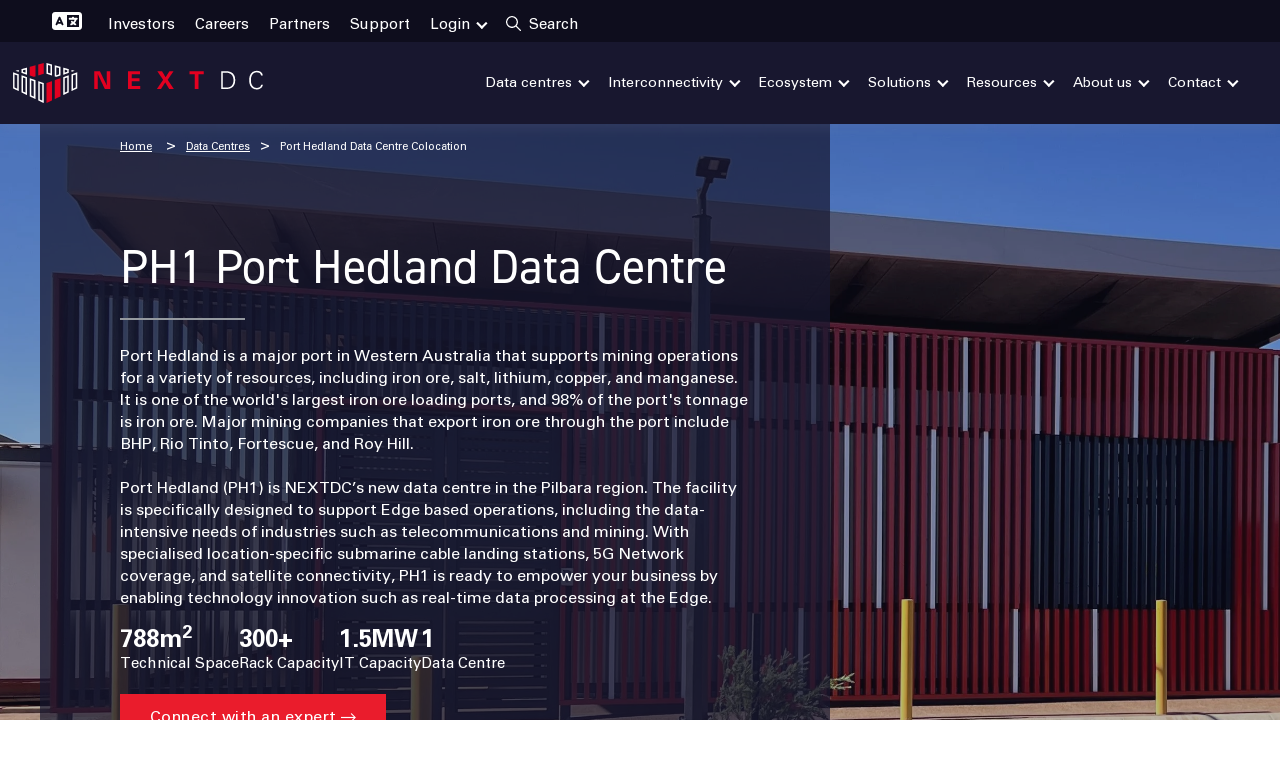

--- FILE ---
content_type: text/html; charset=UTF-8
request_url: https://www.nextdc.com/data-centres/port-hedland-data-centre-colocation
body_size: 32183
content:
<!doctype html><html lang="en"><head>
    <meta http-equiv="content-language" content="en">
    <meta charset="utf-8">
    <title>Port Hedland Data Centre | Edge Computing Solutions | NEXTDC</title>
    <link rel="shortcut icon" href="https://www.nextdc.com/hubfs/favicon.ico">
    <link rel="apple-touch-icon" href="https://www.nextdc.com/hubfs/favicon.ico">
    
   <meta name="date" content="2023-03-25 07:47:23">
    <meta name="description" content="Discover NEXTDC's PH1 in Port Hedland, designed for edge operations. Drive innovation with low-latency solutions and advanced connectivity.">
<!--    <script src="//23251048.fs1.hubspotusercontent-na1.net/hubfs/23251048/hub_generated/template_assets/1/100712059198/1767835894551/template_jquery.min.js"></script>  -->
<!--    <link rel="stylesheet" href="https://use.typekit.net/cmd8evi.css">-->

    


	
	

    
<!--     <link rel="stylesheet" href="//23251048.fs1.hubspotusercontent-na1.net/hubfs/23251048/hub_generated/template_assets/1/98423672416/1767835886467/template_animate.min.css"> -->
<!--  <script src="//23251048.fs1.hubspotusercontent-na1.net/hubfs/23251048/hub_generated/template_assets/1/98423240963/1767835894016/template_wow.min.js"></script>  -->
<!--      <script src="https://cdnjs.cloudflare.com/ajax/libs/jquery/2.1.3/jquery.min.js"></script>
    <script src="https://cdnjs.cloudflare.com/ajax/libs/wow/1.1.2/wow.min.js"></script> -->

  <link rel="stylesheet" type="text/css" href="https://www.nextdc.com/hubfs/hub_generated/template_assets/1/98423672416/1767835886467/template_animate.min.css">
<!--     <script src="https://cdnjs.cloudflare.com/ajax/libs/jquery/2.1.3/jquery.min.js"></script> -->
    <!-- Google tag (gtag.js) -->
<script async src="https://www.googletagmanager.com/gtag/js?id=UA-23323171-10"></script>
<script async>
  window.dataLayer = window.dataLayer || [];
  function gtag(){dataLayer.push(arguments);}
  gtag('js', new Date());
  gtag('config', 'UA-23323171-10');
</script>
    
    <script src="https://www.nextdc.com/hubfs/hub_generated/template_assets/1/98423240963/1767835894016/template_wow.min.js"></script>
<link href="https://www.nextdc.com/hubfs/hub_generated/template_assets/1/100712059004/1767835897388/template_select2.min.css" rel="stylesheet">

    
    
     
<meta name="viewport" content="width=device-width, initial-scale=1">

    
    <meta property="og:description" content="Discover NEXTDC's PH1 in Port Hedland, designed for edge operations. Drive innovation with low-latency solutions and advanced connectivity.">
    <meta property="og:title" content="Port Hedland Data Centre | Edge Computing Solutions | NEXTDC">
    <meta name="twitter:description" content="Discover NEXTDC's PH1 in Port Hedland, designed for edge operations. Drive innovation with low-latency solutions and advanced connectivity.">
    <meta name="twitter:title" content="Port Hedland Data Centre | Edge Computing Solutions | NEXTDC">

    

    
    <style>
a.cta_button{-moz-box-sizing:content-box !important;-webkit-box-sizing:content-box !important;box-sizing:content-box !important;vertical-align:middle}.hs-breadcrumb-menu{list-style-type:none;margin:0px 0px 0px 0px;padding:0px 0px 0px 0px}.hs-breadcrumb-menu-item{float:left;padding:10px 0px 10px 10px}.hs-breadcrumb-menu-divider:before{content:'›';padding-left:10px}.hs-featured-image-link{border:0}.hs-featured-image{float:right;margin:0 0 20px 20px;max-width:50%}@media (max-width: 568px){.hs-featured-image{float:none;margin:0;width:100%;max-width:100%}}.hs-screen-reader-text{clip:rect(1px, 1px, 1px, 1px);height:1px;overflow:hidden;position:absolute !important;width:1px}
</style>

<link rel="stylesheet" href="https://www.nextdc.com/hubfs/hub_generated/template_assets/1/97917012806/1767835895654/template_main.min.css">
<link rel="stylesheet" href="https://www.nextdc.com/hubfs/hub_generated/template_assets/1/97918079407/1767835892513/template_child.css">
<link rel="stylesheet" href="https://www.nextdc.com/hubfs/hub_generated/template_assets/1/98050333044/1767835890427/template_owl.carousel.min.css">

  <style>
    

    

    

    

    

    

  </style>
  
<link rel="stylesheet" href="https://www.nextdc.com/hubfs/hub_generated/module_assets/1/100534569625/1741829316651/module_Data_centre_page_header.min.css">
<link rel="stylesheet" href="https://www.nextdc.com/hubfs/hub_generated/module_assets/1/100536681632/1751263856502/module_Data_centres_map.min.css">
<link rel="stylesheet" href="https://www.nextdc.com/hubfs/hub_generated/module_assets/1/98035766800/1741829297999/module_Tabs.min.css">
<link rel="stylesheet" href="https://www.nextdc.com/hubfs/hub_generated/module_assets/1/98938793477/1741829306879/module_FAQ.min.css">
<link rel="stylesheet" href="https://www.nextdc.com/hubfs/hub_generated/module_assets/1/98193448614/1741829303140/module_Testimonials.min.css">
<link rel="stylesheet" href="https://www.nextdc.com/hubfs/hub_generated/module_assets/1/105719176814/1741829328507/module_Custom_Column_Card_Grid.min.css">
<link rel="stylesheet" href="https://www.nextdc.com/hubfs/hub_generated/module_assets/1/106558292248/1741829330740/module_Form_only.min.css">
<style>
  @font-face {
    font-family: "Roboto";
    font-weight: 700;
    font-style: normal;
    font-display: swap;
    src: url("/_hcms/googlefonts/Roboto/700.woff2") format("woff2"), url("/_hcms/googlefonts/Roboto/700.woff") format("woff");
  }
  @font-face {
    font-family: "Roboto";
    font-weight: 300;
    font-style: normal;
    font-display: swap;
    src: url("/_hcms/googlefonts/Roboto/300.woff2") format("woff2"), url("/_hcms/googlefonts/Roboto/300.woff") format("woff");
  }
  @font-face {
    font-family: "Roboto";
    font-weight: 500;
    font-style: normal;
    font-display: swap;
    src: url("/_hcms/googlefonts/Roboto/500.woff2") format("woff2"), url("/_hcms/googlefonts/Roboto/500.woff") format("woff");
  }
  @font-face {
    font-family: "Roboto";
    font-weight: 400;
    font-style: normal;
    font-display: swap;
    src: url("/_hcms/googlefonts/Roboto/regular.woff2") format("woff2"), url("/_hcms/googlefonts/Roboto/regular.woff") format("woff");
  }
  @font-face {
    font-family: "Roboto";
    font-weight: 700;
    font-style: normal;
    font-display: swap;
    src: url("/_hcms/googlefonts/Roboto/700.woff2") format("woff2"), url("/_hcms/googlefonts/Roboto/700.woff") format("woff");
  }
  @font-face {
    font-family: "Inter";
    font-weight: 400;
    font-style: normal;
    font-display: swap;
    src: url("/_hcms/googlefonts/Inter/regular.woff2") format("woff2"), url("/_hcms/googlefonts/Inter/regular.woff") format("woff");
  }
  @font-face {
    font-family: "Inter";
    font-weight: 700;
    font-style: normal;
    font-display: swap;
    src: url("/_hcms/googlefonts/Inter/700.woff2") format("woff2"), url("/_hcms/googlefonts/Inter/700.woff") format("woff");
  }
  @font-face {
    font-family: "Inter";
    font-weight: 700;
    font-style: normal;
    font-display: swap;
    src: url("/_hcms/googlefonts/Inter/700.woff2") format("woff2"), url("/_hcms/googlefonts/Inter/700.woff") format("woff");
  }
  @font-face {
    font-family: "Rubik";
    font-weight: 400;
    font-style: normal;
    font-display: swap;
    src: url("/_hcms/googlefonts/Rubik/regular.woff2") format("woff2"), url("/_hcms/googlefonts/Rubik/regular.woff") format("woff");
  }
  @font-face {
    font-family: "Rubik";
    font-weight: 700;
    font-style: normal;
    font-display: swap;
    src: url("/_hcms/googlefonts/Rubik/700.woff2") format("woff2"), url("/_hcms/googlefonts/Rubik/700.woff") format("woff");
  }
  @font-face {
    font-family: "Rubik";
    font-weight: 700;
    font-style: normal;
    font-display: swap;
    src: url("/_hcms/googlefonts/Rubik/700.woff2") format("woff2"), url("/_hcms/googlefonts/Rubik/700.woff") format("woff");
  }
</style>

<!-- Editor Styles -->
<style id="hs_editor_style" type="text/css">
#hs_cos_wrapper_widget_1734406739279  { background-color: #ea1c2c !important; background-image: none !important; display: block !important; padding-bottom: 0px !important; padding-left: 0px !important; padding-right: 0px !important; padding-top: 0px !important }
#hs_cos_wrapper_module_173440824390813  { display: block !important; padding-left: 0px !important }
#hs_cos_wrapper_widget_1734406739279  { background-color: #ea1c2c !important; background-image: none !important; display: block !important; padding-bottom: 0px !important; padding-left: 0px !important; padding-right: 0px !important; padding-top: 0px !important }
#hs_cos_wrapper_module_173440824390813  { display: block !important; padding-left: 0px !important }
.dnd_area-row-0-force-full-width-section > .row-fluid {
  max-width: none !important;
}
.dnd_area-row-1-force-full-width-section > .row-fluid {
  max-width: none !important;
}
.widget_1734406739279-flexbox-positioning {
  display: -ms-flexbox !important;
  -ms-flex-direction: column !important;
  -ms-flex-align: center !important;
  -ms-flex-pack: start;
  display: flex !important;
  flex-direction: column !important;
  align-items: center !important;
  justify-content: flex-start;
}
.widget_1734406739279-flexbox-positioning > div {
  max-width: 100%;
  flex-shrink: 0 !important;
}
.module_173440824390810-flexbox-positioning {
  display: -ms-flexbox !important;
  -ms-flex-direction: column !important;
  -ms-flex-align: center !important;
  -ms-flex-pack: start;
  display: flex !important;
  flex-direction: column !important;
  align-items: center !important;
  justify-content: flex-start;
}
.module_173440824390810-flexbox-positioning > div {
  max-width: 100%;
  flex-shrink: 0 !important;
}
/* HubSpot Non-stacked Media Query Styles */
@media (min-width:768px) {
  .dnd_area-row-1-vertical-alignment > .row-fluid {
    display: -ms-flexbox !important;
    -ms-flex-direction: row;
    display: flex !important;
    flex-direction: row;
  }
  .dnd_area-row-2-vertical-alignment > .row-fluid {
    display: -ms-flexbox !important;
    -ms-flex-direction: row;
    display: flex !important;
    flex-direction: row;
  }
  .dnd_area-row-3-vertical-alignment > .row-fluid {
    display: -ms-flexbox !important;
    -ms-flex-direction: row;
    display: flex !important;
    flex-direction: row;
  }
  .dnd_area-row-5-vertical-alignment > .row-fluid {
    display: -ms-flexbox !important;
    -ms-flex-direction: row;
    display: flex !important;
    flex-direction: row;
  }
  .dnd_area-row-9-vertical-alignment > .row-fluid {
    display: -ms-flexbox !important;
    -ms-flex-direction: row;
    display: flex !important;
    flex-direction: row;
  }
  .module_1675137187879-vertical-alignment {
    display: -ms-flexbox !important;
    -ms-flex-direction: column !important;
    -ms-flex-pack: center !important;
    display: flex !important;
    flex-direction: column !important;
    justify-content: center !important;
  }
  .module_1675137187879-vertical-alignment > div {
    flex-shrink: 0 !important;
  }
  .cell_1734406310948-vertical-alignment {
    display: -ms-flexbox !important;
    -ms-flex-direction: column !important;
    -ms-flex-pack: center !important;
    display: flex !important;
    flex-direction: column !important;
    justify-content: center !important;
  }
  .cell_1734406310948-vertical-alignment > div {
    flex-shrink: 0 !important;
  }
  .cell_17344063379533-vertical-alignment {
    display: -ms-flexbox !important;
    -ms-flex-direction: column !important;
    -ms-flex-pack: center !important;
    display: flex !important;
    flex-direction: column !important;
    justify-content: center !important;
  }
  .cell_17344063379533-vertical-alignment > div {
    flex-shrink: 0 !important;
  }
  .cell_17344072388162-vertical-alignment {
    display: -ms-flexbox !important;
    -ms-flex-direction: column !important;
    -ms-flex-pack: center !important;
    display: flex !important;
    flex-direction: column !important;
    justify-content: center !important;
  }
  .cell_17344072388162-vertical-alignment > div {
    flex-shrink: 0 !important;
  }
  .cell_17344082439083-row-1-vertical-alignment > .row-fluid {
    display: -ms-flexbox !important;
    -ms-flex-direction: row;
    display: flex !important;
    flex-direction: row;
  }
  .cell_17344082439088-vertical-alignment {
    display: -ms-flexbox !important;
    -ms-flex-direction: column !important;
    -ms-flex-pack: center !important;
    display: flex !important;
    flex-direction: column !important;
    justify-content: center !important;
  }
  .cell_17344082439088-vertical-alignment > div {
    flex-shrink: 0 !important;
  }
  .cell_17344082439087-vertical-alignment {
    display: -ms-flexbox !important;
    -ms-flex-direction: column !important;
    -ms-flex-pack: center !important;
    display: flex !important;
    flex-direction: column !important;
    justify-content: center !important;
  }
  .cell_17344082439087-vertical-alignment > div {
    flex-shrink: 0 !important;
  }
  .cell_1675135548898-vertical-alignment {
    display: -ms-flexbox !important;
    -ms-flex-direction: column !important;
    -ms-flex-pack: center !important;
    display: flex !important;
    flex-direction: column !important;
    justify-content: center !important;
  }
  .cell_1675135548898-vertical-alignment > div {
    flex-shrink: 0 !important;
  }
}
/* HubSpot Styles (default) */
.dnd_area-row-0-padding {
  padding-top: 0px !important;
  padding-bottom: 0px !important;
  padding-left: 0px !important;
  padding-right: 0px !important;
}
.dnd_area-row-1-padding {
  padding-top: 0px !important;
  padding-bottom: 0px !important;
  padding-left: 0px !important;
  padding-right: 0px !important;
}
.dnd_area-row-1-background-layers {
  background-image: linear-gradient(rgba(247, 247, 247, 1), rgba(247, 247, 247, 1)) !important;
  background-position: left top !important;
  background-size: auto !important;
  background-repeat: no-repeat !important;
}
.dnd_area-row-2-padding {
  padding-top: 50px !important;
  padding-bottom: 50px !important;
}
.dnd_area-row-2-background-layers {
  background-image: linear-gradient(rgba(234, 235, 236, 1), rgba(234, 235, 236, 1)) !important;
  background-position: left top !important;
  background-size: auto !important;
  background-repeat: no-repeat !important;
}
.dnd_area-row-3-padding {
  padding-top: 50px !important;
  padding-bottom: 50px !important;
}
.dnd_area-row-3-background-layers {
  background-image: linear-gradient(rgba(24, 23, 47, 1), rgba(24, 23, 47, 1)) !important;
  background-position: left top !important;
  background-size: auto !important;
  background-repeat: no-repeat !important;
}
.dnd_area-row-4-padding {
  padding-top: 50px !important;
  padding-bottom: 50px !important;
}
.dnd_area-row-4-background-layers {
  background-image: linear-gradient(rgba(255, 255, 255, 1), rgba(255, 255, 255, 1)) !important;
  background-position: left top !important;
  background-size: auto !important;
  background-repeat: no-repeat !important;
}
.dnd_area-row-5-padding {
  padding-top: 50px !important;
  padding-bottom: 50px !important;
}
.dnd_area-row-5-background-layers {
  background-image: linear-gradient(rgba(24, 23, 47, 1), rgba(24, 23, 47, 1)) !important;
  background-position: left top !important;
  background-size: auto !important;
  background-repeat: no-repeat !important;
}
.dnd_area-row-6-padding {
  padding-top: 40px !important;
  padding-bottom: 40px !important;
}
.dnd_area-row-6-background-layers {
  background-image: linear-gradient(rgba(234, 235, 236, 1), rgba(234, 235, 236, 1)) !important;
  background-position: left top !important;
  background-size: auto !important;
  background-repeat: no-repeat !important;
}
.dnd_area-row-8-padding {
  padding-top: 50px !important;
  padding-bottom: 50px !important;
}
.dnd_area-row-8-background-layers {
  background-image: linear-gradient(rgba(24, 23, 47, 1), rgba(24, 23, 47, 1)) !important;
  background-position: left top !important;
  background-size: auto !important;
  background-repeat: no-repeat !important;
}
.dnd_area-row-9-padding {
  padding-top: 50px !important;
  padding-bottom: 50px !important;
}
.dnd_area-row-9-background-layers {
  background-image: linear-gradient(rgba(245, 245, 245, 1), rgba(245, 245, 245, 1)) !important;
  background-position: left top !important;
  background-size: auto !important;
  background-repeat: no-repeat !important;
}
.cell_1734406310948-padding {
  padding-left: 0px !important;
  padding-right: 0px !important;
}
.cell_1734406310948-row-0-padding {
  padding-bottom: 30px !important;
}
.cell_1734406310948-row-1-padding {
  padding-bottom: 0px !important;
}
.cell_17344063379533-padding {
  padding-left: 0px !important;
  padding-right: 0px !important;
}
.cell_17344063379533-row-0-padding {
  padding-bottom: 20px !important;
}
.cell_17344063379533-row-1-padding {
  padding-bottom: 20px !important;
}
.cell_17344069934703-padding {
  padding-left: 0px !important;
  padding-right: 0px !important;
}
.cell_17344069934703-row-0-padding {
  padding-bottom: 30px !important;
}
.cell_17344072388162-padding {
  padding-left: 0px !important;
  padding-right: 0px !important;
}
.cell_17344072388162-row-0-padding {
  padding-bottom: 30px !important;
}
.cell_17344072388162-row-1-padding {
  padding-bottom: 30px !important;
}
.cell_17344082439088-padding {
  padding-left: 0px !important;
}
.cell_1675135548898-padding {
  padding-left: 0px !important;
  padding-right: 0px !important;
}
.cell_1675135548898-row-0-padding {
  padding-bottom: 30px !important;
}
</style>
    



<script src="https://cdnjs.cloudflare.com/ajax/libs/jquery/3.6.0/jquery.min.js"></script>
<script async defer src="https://cdnjs.cloudflare.com/ajax/libs/jquery-migrate/3.3.2/jquery-migrate.min.js"></script>

    
    <link rel="canonical" href="https://www.nextdc.com/data-centres/port-hedland-data-centre-colocation">

<script>
  $(document).ready(function() {
  const allImgs = document.querySelectorAll('img');

// Loop through the collection of img elements and add the "loading" attribute with the value of "lazy"
allImgs.forEach(img => {
  img.setAttribute('loading', 'lazy');
});
  });
 
</script>

<!-- Hotjar Tracking Code for my site -->
<script>
    (function(h,o,t,j,a,r){
        h.hj=h.hj||function(){(h.hj.q=h.hj.q||[]).push(arguments)};
        h._hjSettings={hjid:3542854,hjsv:6};
        a=o.getElementsByTagName('head')[0];
        r=o.createElement('script');r.async=1;
        r.src=t+h._hjSettings.hjid+j+h._hjSettings.hjsv;
        a.appendChild(r);
    })(window,document,'https://static.hotjar.com/c/hotjar-','.js?sv=');
</script>

<!-- RB2B Tracking Code for my site -->

<script>!function () {var reb2b = window.reb2b = window.reb2b || [];if (reb2b.invoked) return;reb2b.invoked = true;reb2b.methods = ["identify", "collect"];reb2b.factory = function (method) {return function () {var args = Array.prototype.slice.call(arguments);args.unshift(method);reb2b.push(args);return reb2b;};};for (var i = 0; i < reb2b.methods.length; i++) {var key = reb2b.methods[i];reb2b[key] = reb2b.factory(key);}reb2b.load = function (key) {var script = document.createElement("script");script.type = "text/javascript";script.async = true;script.src = "https://s3-us-west-2.amazonaws.com/b2bjsstore/b/" + key + "/W6Z57H08KROX.js.gz";var first = document.getElementsByTagName("script")[0];first.parentNode.insertBefore(script, first);};reb2b.SNIPPET_VERSION = "1.0.1";reb2b.load("W6Z57H08KROX");}();</script>

<meta property="og:image" content="https://www.nextdc.com/hubfs/PH1%20cropped%20for%20Website-1.jpg">
<meta property="og:image:width" content="4032">
<meta property="og:image:height" content="1399">

<meta name="twitter:image" content="https://www.nextdc.com/hubfs/PH1%20cropped%20for%20Website-1.jpg">


<meta property="og:url" content="https://www.nextdc.com/data-centres/port-hedland-data-centre-colocation">
<meta name="twitter:card" content="summary_large_image">
<meta http-equiv="content-language" content="en">







    


    
 <link rel="stylesheet" href="https://www.nextdc.com/hubfs/hub_generated/template_assets/1/104384876711/1767835892787/template_jquery-simple-mobilemenu-slide.min.css">
    <script src="https://www.nextdc.com/hubfs/hub_generated/template_assets/1/104384876710/1767835896201/template_jquery-simple-mobilemenu.min.js" async defer></script>
    <link rel="stylesheet" href="https://cdnjs.cloudflare.com/ajax/libs/font-awesome/6.2.0/css/fontawesome.min.css">
<link rel="stylesheet" href="https://cdnjs.cloudflare.com/ajax/libs/font-awesome/6.2.0/css/solid.min.css">
    <!-- Google Tag Manager -->
<script async defer>(function(w,d,s,l,i){w[l]=w[l]||[];w[l].push({'gtm.start':
new Date().getTime(),event:'gtm.js'});var f=d.getElementsByTagName(s)[0],
j=d.createElement(s),dl=l!='dataLayer'?'&l='+l:'';j.async=true;j.src=
'https://www.googletagmanager.com/gtm.js?id='+i+dl;f.parentNode.insertBefore(j,f);
})(window,document,'script','dataLayer','GTM-NQ2SPC');</script>
<!-- End Google Tag Manager -->
   <!-- Bombora Tag --> 
<script async defer>
(function (w,d,t) {
  _ml = w._ml || {};
  _ml.eid = '90860';
  _ml.cid = 'NDC';
  var s, cd, tag; s = d.getElementsByTagName(t)[0]; cd = new Date();
  tag = d.createElement(t); tag.async = 1;
  tag.src = 'https://ml314.com/tag.aspx?' + cd.getDate() + cd.getMonth();
  s.parentNode.insertBefore(tag, s);
})(window,document,'script');
</script>
<!--End Bombora Tag -->

  <meta name="generator" content="HubSpot"></head>
  <body>
    <!-- Google Tag Manager (noscript) -->
<noscript><iframe src="https://www.googletagmanager.com/ns.html?id=GTM-NQ2SPC" height="0" width="0" style="display:none;visibility:hidden"></iframe></noscript>
<!-- End Google Tag Manager (noscript) -->
    <div class="body-wrapper   hs-content-id-107957057566 hs-site-page page ">
      
        <div data-global-resource-path="nextDC/templates/partials/header.html"><div id="hs_cos_wrapper_Navbar_with_Menu" class="hs_cos_wrapper hs_cos_wrapper_widget hs_cos_wrapper_type_module" style="" data-hs-cos-general-type="widget" data-hs-cos-type="module">



<header class="kl-header noprint ">
  
  <div class="search-section">
    <div class="content-wrapper">
      <div class="search-close">
      </div>
      <div class="hs-search-field"> 
        <div class="hs-search-field__bar"> 
          <form action="/hs-search-results">
            <input type="text" class="hs-search-field__input" name="term" autocomplete="off" aria-label="Search" placeholder="What are you looking for?">
            <input type="hidden" name="type" value="SITE_PAGE">
            <input type="hidden" name="type" value="LANDING_PAGE">
            <input type="hidden" name="type" value="BLOG_POST">

            <input type="hidden" name="type" value="KNOWLEDGE_ARTICLE">

          </form>
        </div>

      </div>
    </div>

  </div> 

  <div class="top-nav">
    <div class="content-wrapper2">
      <ul class="kl-navbar__menu">
        
        
          <!--<li class="kl-navbar__item kl-navbar__parent top-nav-parent translate-menu" id="google_translate_element">-->
          <li class="kl-navbar_item translate-icon">
            <a class="kl-navbar__button" href="javascript:void(0)" onclick="event.preventDefault()">
              <span>
                <svg xmlns="http://www.w3.org/2000/svg" viewbox="0 0 640 512" fill="white" style="width: 30px"><path d="M0 128C0 92.7 28.7 64 64 64H256h48 16H576c35.3 0 64 28.7 64 64V384c0 35.3-28.7 64-64 64H320 304 256 64c-35.3 0-64-28.7-64-64V128zm320 0V384H576V128H320zM178.3 175.9c-3.2-7.2-10.4-11.9-18.3-11.9s-15.1 4.7-18.3 11.9l-64 144c-4.5 10.1 .1 21.9 10.2 26.4s21.9-.1 26.4-10.2l8.9-20.1h73.6l8.9 20.1c4.5 10.1 16.3 14.6 26.4 10.2s14.6-16.3 10.2-26.4l-64-144zM160 233.2L179 276H141l19-42.8zM448 164c11 0 20 9 20 20v4h44 16c11 0 20 9 20 20s-9 20-20 20h-2l-1.6 4.5c-8.9 24.4-22.4 46.6-39.6 65.4c.9 .6 1.8 1.1 2.7 1.6l18.9 11.3c9.5 5.7 12.5 18 6.9 27.4s-18 12.5-27.4 6.9l-18.9-11.3c-4.5-2.7-8.8-5.5-13.1-8.5c-10.6 7.5-21.9 14-34 19.4l-3.6 1.6c-10.1 4.5-21.9-.1-26.4-10.2s.1-21.9 10.2-26.4l3.6-1.6c6.4-2.9 12.6-6.1 18.5-9.8l-12.2-12.2c-7.8-7.8-7.8-20.5 0-28.3s20.5-7.8 28.3 0l14.6 14.6 .5 .5c12.4-13.1 22.5-28.3 29.8-45H448 376c-11 0-20-9-20-20s9-20 20-20h52v-4c0-11 9-20 20-20z" /></svg>
              </span>
            </a>
          </li>
          <li class="kl-navbar_item translate-menu" id="google_translate_element">
          </li>
        
        
        <li class="kl-navbar__item">
          
          
          <a class="kl-navbar__button  " href="https://www.nextdc.com/investor-centre">
            <span>Investors</span>
          </a>
          
        </li>
        
        <li class="kl-navbar__item">
          
          
          <a class="kl-navbar__button  " href="https://www.nextdc.com/careers">
            <span>Careers</span>
          </a>
          
        </li>
        
        <li class="kl-navbar__item">
          
          
          <a class="kl-navbar__button  " href="https://www.nextdc.com/ecosystem/channel-partner-program">
            <span>Partners</span>
          </a>
          
        </li>
        
        <li class="kl-navbar__item">
          
          
          <a class="kl-navbar__button  " href="https://www.nextdc.com/customer-support">
            <span>Support</span>
          </a>
          
        </li>
        
        <li class="kl-navbar__item kl-navbar__parent  top-nav-parent">
          
          
          <a class="kl-navbar__button  " href="javascript:void(0);">
            <span>Login</span>
          </a>
          
          <ul class="top-submenu">
            
            <li class="submenu__item">
              
              <a class="submenu__button" href="https://www.onedc.com/">
                <span>ONEDC</span>
              </a>
            </li>
            
            <li class="submenu__item">
              
              <a class="submenu__button" href="https://portal.axonvx.com/">
                <span>AXON</span>
              </a>
            </li>
            
            <li class="submenu__item">
              
              <a class="submenu__button" href="https://info.nextdc.com/nextdc-partner-hub-login-page">
                <span>Partner Hub</span>
              </a>
            </li>
            
          </ul>
          
        </li>
        
        <li class="kl-navbar__item">
          
          
          <a class="kl-navbar__button  " href="javascript:void(0);">
            <span>Search</span>
          </a>
          
        </li>
        
        
      </ul>

    </div>
  </div>
  <nav class="kl-navbar" id="main-header">
    
    

  

    

    

    

    

    

    

  

  

  

  

  

  

  
    <a href="https://www.nextdc.com">
    

  
    

  

  

  
    
  

  <img src="https://www.nextdc.com/hubfs/nextDCLogo.svg" alt="NextDC Logo" style="max-width: 100%; height: auto;" class="kl-navbar__logo">
    </a>
  
    

    <div class="kl-navbar__mobile">
      
      
      <ul class="mobile_menu">
        
        <li>
          <a href="javascript:%20void(0)">Data centres</a>
          <ul class="submenu level1">
            
            <li><a href="https://www.nextdc.com/data-centres">Data centres</a></li>
                          
            
            

            
            <li>
              <div class="section-heading">
                
                
                <a href="#" class="">
                  Australia </a>
              </div>
            </li>
            <!--                            <a class="" href="javascript: void(0)">Australia</a> -->
            <!--                        <ul class="submenu level2">  -->
            
            
            <li><a class="" href="javascript:%20void(0)">Sydney</a>
              <ul class="submenu">
                
                <li><a href="https://www.nextdc.com/data-centres/sydney-data-centres-colocation">Sydney</a></li>
                  
                

                <li>
                  
                  
                  <a href="https://www.nextdc.com/data-centres/sydney-data-centres/s1-sydney" class="leaf-link">S1 Macquarie Park </a>
                </li>
                

                <li>
                  
                  
                  <a href="https://www.nextdc.com/data-centres/sydney-data-centres/s2-sydney" class="leaf-link">S2 Macquarie Park </a>
                </li>
                

                <li>
                  
                  
                  <a href="https://www.nextdc.com/data-centres/sydney-data-centres/s3-sydney" class="leaf-link">S3 Artarmon </a>
                </li>
                

                <li>
                  
                  
                  <a href="https://www.nextdc.com/data-centres/sydney-data-centres/s4-sydney" class="leaf-link">S4 Horsley Park (In Planning) </a>
                </li>
                

                <li>
                  
                  
                  <a href="https://www.nextdc.com/data-centres/sydney-data-centres/s5-sydney" class="leaf-link">S5 Macquarie Park (In planning) </a>
                </li>
                

                <li>
                  
                  
                  <a href="https://www.nextdc.com/data-centres/sydney-data-centres/s6-sydney" class="leaf-link">S6 Artarmon </a>
                </li>
                
                
                
              </ul>
            </li>
            
            
            
            <li><a class="" href="javascript:%20void(0)">Melbourne</a>
              <ul class="submenu">
                
                <li><a href="https://www.nextdc.com/data-centres/melbourne-data-centres-colocation">Melbourne</a></li>
                  
                

                <li>
                  
                  
                  <a href="https://www.nextdc.com/data-centres/melbourne-data-centres/m1-melbourne" class="leaf-link">M1 Port Melbourne </a>
                </li>
                

                <li>
                  
                  
                  <a href="https://www.nextdc.com/data-centres/melbourne-data-centres/m2-melbourne" class="leaf-link">M2 Tullamarine </a>
                </li>
                

                <li>
                  
                  
                  <a href="https://www.nextdc.com/data-centres/melbourne-data-centres/m3-melbourne" class="leaf-link">M3 West Footscray  </a>
                </li>
                

                <li>
                  
                  
                  <a href="https://www.nextdc.com/data-centres/melbourne-data-centres/m4-melbourne" class="leaf-link">M4 Port Melbourne (In Planning) </a>
                </li>
                
                
                
              </ul>
            </li>
            
            
            
            <li><a class="" href="javascript:%20void(0)">Brisbane</a>
              <ul class="submenu">
                
                <li><a href="https://www.nextdc.com/data-centres/brisbane-data-centres-colocation">Brisbane</a></li>
                  
                

                <li>
                  
                  
                  <a href="https://www.nextdc.com/data-centres/brisbane-data-centres/b1-brisbane" class="leaf-link">B1 Brisbane </a>
                </li>
                

                <li>
                  
                  
                  <a href="https://www.nextdc.com/data-centres/brisbane-data-centres/b2-brisbane" class="leaf-link">B2 Brisbane </a>
                </li>
                
                
                
              </ul>
            </li>
            
            
            
            <li><a class="" href="javascript:%20void(0)">Perth</a>
              <ul class="submenu">
                
                <li><a href="https://www.nextdc.com/data-centres/perth-data-centres-colocation">Perth</a></li>
                  
                

                <li>
                  
                  
                  <a href="https://www.nextdc.com/data-centres/perth-data-centres/p1-perth" class="leaf-link">P1 Malaga </a>
                </li>
                

                <li>
                  
                  
                  <a href="https://www.nextdc.com/data-centres/perth-data-centres/p2-perth" class="leaf-link">P2 Perth </a>
                </li>
                
                
                
              </ul>
            </li>
            
            
            
            <li><a class="" href="javascript:%20void(0)">Port Hedland</a>
              <ul class="submenu">
                
                <li><a href="https://www.nextdc.com/data-centres/port-hedland-data-centre-colocation">Port Hedland</a></li>
                  
                
                
                
                <li class="hidden">
                  <a href="https://www.nextdc.com/data-centres/port-hedland-data-centre-colocation" class="leaf-link">Learn more about PH1 Port Hedland </a>
                </li>
                
              </ul>
            </li>
            
            
            
            <li><a class="" href="javascript:%20void(0)">Canberra</a>
              <ul class="submenu">
                
                <li><a href="https://www.nextdc.com/data-centres/canberra-data-centres-colocation">Canberra</a></li>
                  
                
                
                
                <li class="hidden">
                  <a href="https://www.nextdc.com/data-centres/canberra-data-centres-colocation" class="leaf-link">Learn more about our C1 Canberra </a>
                </li>
                
              </ul>
            </li>
            
            
            
            <li><a class="" href="javascript:%20void(0)">Adelaide</a>
              <ul class="submenu">
                
                <li><a href="https://www.nextdc.com/data-centres/adelaide-data-centres-colocation">Adelaide</a></li>
                  
                
                
                
                <li class="hidden">
                  <a href="https://www.nextdc.com/data-centres/adelaide-data-centres-colocation" class="leaf-link">Learn more about A1 Adelaide  </a>
                </li>
                
              </ul>
            </li>
            
            
            
            <li><a class="" href="javascript:%20void(0)">Darwin</a>
              <ul class="submenu">
                
                <li><a href="https://www.nextdc.com/data-centres/darwin-data-centres-colocation">Darwin</a></li>
                  
                
                
                
                <li class="hidden">
                  <a href="https://www.nextdc.com/data-centres/darwin-data-centres-colocation" class="leaf-link">Learn more about D1 Darwin </a>
                </li>
                
              </ul>
            </li>
            
            
            
            <li><a class="" href="javascript:%20void(0)">Sunshine Coast</a>
              <ul class="submenu">
                
                <li><a href="https://www.nextdc.com/data-centres/sunshine-coast-data-centres-colocation">Sunshine Coast</a></li>
                  
                
                
                
                <li class="hidden">
                  <a href="https://www.nextdc.com/data-centres/sunshine-coast-data-centres-colocation" class="leaf-link">Learn more about SC1 Sunshine Coast </a>
                </li>
                
              </ul>
            </li>
            
            
            
            <li><a class="" href="javascript:%20void(0)">Newman</a>
              <ul class="submenu">
                
                <li><a href="https://www.nextdc.com/data-centres/newman-data-centre-colocation">Newman</a></li>
                  
                
                
                
                <li class="hidden">
                  <a href="https://www.nextdc.com/data-centres/newman-data-centre" class="leaf-link">Learn more about NE1 Newman </a>
                </li>
                
              </ul>
            </li>
            
            
            <!--                          </ul> -->
            <!--         </li> -->
            

            
            
            

            
            <li>
              <div class="section-heading">
                
                
                <a href="#" class="">
                  International </a>
              </div>
            </li>
            <!--                            <a class="" href="javascript: void(0)">International</a> -->
            <!--                        <ul class="submenu level2">  -->
            
            
            <li><a class="" href="javascript:%20void(0)">New Zealand</a>
              <ul class="submenu">
                
                <li><a href="https://www.nextdc.com/data-centres/new-zealand-data-centres-colocation">New Zealand</a></li>
                  
                
                
                
                <li class="hidden">
                  <a href="https://www.nextdc.com/data-centres/new-zealand-data-centres-colocation" class="leaf-link">Learn more about AK1 New Zealand (In Development) </a>
                </li>
                
              </ul>
            </li>
            
            
            
            <li><a class="" href="javascript:%20void(0)">Japan</a>
              <ul class="submenu">
                
                <li><a href="https://www.nextdc.com/data-centres/japan-data-centres-colocation">Japan</a></li>
                  
                
                
                
                <li class="hidden">
                  <a href="https://www.nextdc.com/data-centres/japan-data-centres-colocation" class="leaf-link">Learn more about TK1 Japan                  (In Planning) </a>
                </li>
                
              </ul>
            </li>
            
            
            
            <li><a class="" href="javascript:%20void(0)">Malaysia</a>
              <ul class="submenu">
                
                <li><a href="https://www.nextdc.com/data-centres/malaysia-data-centres-colocation">Malaysia</a></li>
                  
                
                
                
                <li class="hidden">
                  <a href="https://www.nextdc.com/data-centres/malaysia-data-centres-colocation" class="leaf-link">Learn more about KL1 Malaysia (In Development) </a>
                </li>
                
              </ul>
            </li>
            
            
            <!--                          </ul> -->
            <!--         </li> -->
            

            
            
          </ul>
        </li> 
        
        <li>
          <a href="javascript:%20void(0)">Interconnectivity</a>
          <ul class="submenu level1">
            
            <li><a href="https://www.nextdc.com/interconnectivity">Interconnectivity</a></li>
                          
            
            

            
            
            
            <li><a class="" href="javascript:%20void(0)">Cloud Access</a>
              <ul class="submenu">
                
                <li>
                  
                  
                  <a href="https://www.nextdc.com/interconnectivity/cloud/public-cloud" class="leaf-link">Public Cloud </a>
                </li>
                
                <li>
                  
                  
                  <a href="https://www.nextdc.com/interconnectivity/cloud/private-cloud" class="leaf-link">Private Cloud </a>
                </li>
                
                <li>
                  
                  
                  <a href="https://www.nextdc.com/interconnectivity/cloud/hybrid-cloud" class="leaf-link">Hybrid Cloud </a>
                </li>
                
                <li>
                  
                  
                  <a href="https://www.nextdc.com/interconnectivity/cloud/microsoft-azure-express-route" class="leaf-link">Azure ExpressRoute </a>
                </li>
                
                <li>
                  
                  
                  <a href="https://www.nextdc.com/interconnectivity/cloud/aws-direct-connect" class="leaf-link">AWS Direct Connect </a>
                </li>
                
                <li>
                  
                  
                  <a href="https://www.nextdc.com/interconnectivity/cloud/google-cloud-interconnect" class="leaf-link">Google Cloud Interconnect </a>
                </li>
                
                <li>
                  
                  
                  <a href="https://www.nextdc.com/interconnectivity/cloud/ibm-direct-link" class="leaf-link">IBM Cloud Direct Link </a>
                </li>
                
                <li>
                  
                  
                  <a href="https://www.nextdc.com/interconnectivity/cloud/oracle-fast-connect" class="leaf-link">Oracle FastConnect </a>
                </li>
                
              </ul>
            </li>
            
            
            
            <li><a class="" href="javascript:%20void(0)">Connectivity</a>
              <ul class="submenu">
                
                <li>
                  
                  
                  <a href="https://www.nextdc.com/interconnectivity/connectivity/cross-connects" class="leaf-link">Cross Connects </a>
                </li>
                
                <li>
                  
                  
                  <a href="https://www.nextdc.com/interconnectivity/connectivity/data-centre-interconnects" class="leaf-link">Data Centre Interconnects </a>
                </li>
                
                <li>
                  
                  
                  <a href="https://www.nextdc.com/interconnectivity/connectivity/internet-solutions" class="leaf-link">Internet Solutions </a>
                </li>
                
                <li>
                  
                  
                  <a href="https://www.nextdc.com/interconnectivity/connectivity/axon-virtual-connects" class="leaf-link">AXON Interconnectivity Platform </a>
                </li>
                
                <li>
                  
                  
                  <a href="https://www.nextdc.com/interconnectivity/connectivity/carrier-neutral-data-centre" class="leaf-link">Carrier Neutral Data Centres </a>
                </li>
                
              </ul>
            </li>
            
            
            
            <li>
              
              
              <a href="https://www.nextdc.com/interconnectivity/international-networks" class="leaf-link">International Networks </a>
            </li>    
            
            
            
            <li>
              
              
              <a href="https://www.nextdc.com/interconnectivity/peering" class="leaf-link">Peering </a>
            </li>    
            
            

            

            
            
          </ul>
        </li> 
        
        <li>
          <a href="javascript:%20void(0)">Ecosystem</a>
          <ul class="submenu level1">
            
            <li><a href="https://www.nextdc.com/ecosystem">Ecosystem</a></li>
                          
            
            
            
            <li>
              
              

              <a href="https://www.nextdc.com/ecosystem" class="leaf-link">
                <span>Find a partner</span>
              </a>
            </li>
            
            <li>
              
              

              <a href="https://www.nextdc.com/ecosystem/channel-partner-program" class="leaf-link">
                <span>Channel Partner Program</span>
              </a>
            </li>
            
            <li>
              
              

              <a href="https://www.nextdc.com/ecosystem" class="leaf-link">
                <span>Explore partner ecosystem</span>
              </a>
            </li>
            
            <li>
              
              

              <a href="https://info.nextdc.com/nextdc-partner-hub-login-page" class="leaf-link">
                <span>Access Partner Hub</span>
              </a>
            </li>
            
            
            
          </ul>
        </li> 
        
        <li>
          <a href="javascript:%20void(0)">Solutions</a>
          <ul class="submenu level1">
            
            <li><a href="https://www.nextdc.com/solutions">Solutions</a></li>
                          
            
            

            
            
            
            <li><a class="" href="javascript:%20void(0)">Colocation</a>
              <ul class="submenu">
                
                <li>
                  
                  
                  <a href="https://www.nextdc.com/solutions/colocation/racks-cabinets-cages-and-suites" class="leaf-link">Rackspaces, Cages and Suites </a>
                </li>
                
                <li>
                  
                  
                  <a href="https://www.nextdc.com/solutions/colocation/rackspace-solution" class="leaf-link">Rack spaces </a>
                </li>
                
                <li>
                  
                  
                  <a href="https://www.nextdc.com/solutions/colocation/private-cage-solutions" class="leaf-link">Private cages </a>
                </li>
                
                <li>
                  
                  
                  <a href="https://www.nextdc.com/solutions/colocation/data-centre-private-suite" class="leaf-link">Private suites </a>
                </li>
                
                <li>
                  
                  
                  <a href="https://www.nextdc.com/solutions/colocation/high-density-colocation" class="leaf-link">High Performance Computing </a>
                </li>
                
                <li>
                  
                  
                  <a href="https://www.nextdc.com/solutions/colocation/remote-hands" class="leaf-link">Remote Hands </a>
                </li>
                
                <li>
                  
                  
                  <a href="https://www.nextdc.com/solutions/colocation/data-centre-amenities" class="leaf-link">Amenities </a>
                </li>
                
              </ul>
            </li>
            
            
            
            <li>
              
              
              <a href="https://www.nextdc.com/solutions/mission-critical-spaces" class="leaf-link">Mission Critical Spaces (MCX) </a>
            </li>    
            
            
            
            <li>
              
              
              <a href="https://www.nextdc.com/solutions/dc-migration-projects" class="leaf-link">Data Centre Migration and Relocation </a>
            </li>    
            
            
            
            <li><a class="" href="javascript:%20void(0)">Environmental Sustainability</a>
              <ul class="submenu">
                
                <li>
                  
                  
                  <a href="https://www.nextdc.com/solutions/sustainability/asset-disposal-and-destruction" class="leaf-link">E-Waste Recycling, IT Asset Destruction and Disposal  </a>
                </li>
                
                <li>
                  
                  
                  <a href="https://www.nextdc.com/solutions/sustainability/carbon-neutral" class="leaf-link">Carbon Neutral (NEXTneutral) </a>
                </li>
                
              </ul>
            </li>
            
            
            
            <li><a class="" href="javascript:%20void(0)">Build-to-Suit and Wholesale Data Centre Solutions</a>
              <ul class="submenu">
                
                <li>
                  
                  
                  <a href="https://www.nextdc.com/solutions/build-to-suit-wholesale-data-centre/build-to-suit" class="leaf-link">Build-to-Suit Data Centres </a>
                </li>
                
                <li>
                  
                  
                  <a href="https://www.nextdc.com/solutions/build-to-suit-wholesale-data-centre/wholesale-data-centres" class="leaf-link">Wholesale Data Centres </a>
                </li>
                
              </ul>
            </li>
            
            
            
            <li>
              
              
              <a href="https://www.nextdc.com/solutions/business-continuity-and-disaster-recovery" class="leaf-link">Disaster Recovery and Business Continuity </a>
            </li>    
            
            
            
            <li>
              
              
              <a href="https://www.nextdc.com/solutions/security-risk-and-compliance" class="leaf-link">Security and Compliance </a>
            </li>    
            
            
            
            <li>
              
              
              <a href="https://www.nextdc.com/solutions/edge-data-centres" class="leaf-link">Edge Data Centres </a>
            </li>    
            
            
            
            <li><a class="" href="javascript:%20void(0)">Self Service Portals</a>
              <ul class="submenu">
                
                <li>
                  
                  
                  <a href="https://www.nextdc.com/solutions/self-service-portals/onedc-account-management" class="leaf-link">ONEDC Self Service Hub </a>
                </li>
                
                <li>
                  
                  
                  <a href="https://www.nextdc.com/interconnectivity/connectivity/axon-virtual-connects" class="leaf-link">AXON Virtual Connections Hub </a>
                </li>
                
              </ul>
            </li>
            
            
            
            <li>
              
              
              <a href="https://www.nextdc.com/scalable-government-infrastructure" class="leaf-link">Government Solutions </a>
            </li>    
            
            
            
            <li>
              
              
              <a href="https://www.nextdc.com/ai-liquid-cooling-solutions" class="leaf-link">Liquid Cooling </a>
            </li>    
            
            

            

            
            
          </ul>
        </li> 
        
        <li>
          <a href="javascript:%20void(0)">Resources</a>
          <ul class="submenu level1">
            
            <li><a href="https://www.nextdc.com/resources">Resources</a></li>
                          
            
            
            
            <li>
              
              

              <a href="https://www.nextdc.com/resources?type=insights" class="leaf-link">
                <span>Insights</span>
              </a>
            </li>
            
            <li>
              
              

              <a href="https://www.nextdc.com/resources?type=news" class="leaf-link">
                <span>News</span>
              </a>
            </li>
            
            <li>
              
              

              <a href="https://www.nextdc.com/resources?type=customer-stories" class="leaf-link">
                <span>Customer stories</span>
              </a>
            </li>
            
            <li>
              
              

              <a href="https://www.nextdc.com/resources?type=facility-specifications" class="leaf-link">
                <span>Facility specifications</span>
              </a>
            </li>
            
            <li>
              
              

              <a href="https://www.nextdc.com/resources?type=whitepapers" class="leaf-link">
                <span>Whitepapers and reports</span>
              </a>
            </li>
            
            <li>
              
              

              <a href="https://www.nextdc.com/resources?type=videos" class="leaf-link">
                <span>Videos</span>
              </a>
            </li>
            
            
            
          </ul>
        </li> 
        
        <li>
          <a href="javascript:%20void(0)">About us</a>
          <ul class="submenu level1">
            
            <li><a href="https://www.nextdc.com/about-us">About us</a></li>
                          
            
            
            
            <li>
              
              

              <a href="https://www.nextdc.com/about-us/health-and-safety" class="leaf-link">
                <span>Health and Safety</span>
              </a>
            </li>
            
            <li>
              
              

              <a href="https://www.nextdc.com/about-us/environmental-sustainability" class="leaf-link">
                <span>Environmental Sustainability</span>
              </a>
            </li>
            
            <li>
              
              

              <a href="https://www.nextdc.com/investor-centre/corporate-governance" class="leaf-link">
                <span>Corporate Governance</span>
              </a>
            </li>
            
            <li>
              
              

              <a href="https://www.nextdc.com/about-us/certifications" class="leaf-link">
                <span>Certifications</span>
              </a>
            </li>
            
            <li>
              
              

              <a href="https://www.nextdc.com/about-us/awards" class="leaf-link">
                <span>Awards</span>
              </a>
            </li>
            
            <li>
              
              

              <a href="https://www.nextdc.com/resources?type=customer-stories" class="leaf-link">
                <span>Customer Stories</span>
              </a>
            </li>
            
            <li>
              
              

              <a href="https://www.nextdc.com/about-us/our-history" class="leaf-link">
                <span>Our History</span>
              </a>
            </li>
            
            <li>
              
              

              <a href="https://www.nextdc.com/about-us/our-leadership" class="leaf-link">
                <span>Leadership &amp; Board</span>
              </a>
            </li>
            
            <li>
              
              

              <a href="https://www.nextdc.com/about-us/security-risk-management" class="leaf-link">
                <span>Security Risk Management</span>
              </a>
            </li>
            
            <li>
              
              

              <a href="https://www.nextdc.com/about-us/nextdc-ventures" class="leaf-link">
                <span>NEXTDC Ventures</span>
              </a>
            </li>
            
            
            
          </ul>
        </li> 
        

        
        
        
        <li>
          
          
          <a href="https://www.nextdc.com/investor-centre">
            <span>Investors</span>
          </a>
          
        </li>
        
        
        
        <li>
          
          
          <a href="https://www.nextdc.com/careers">
            <span>Careers</span>
          </a>
          
        </li>
        
        
        
        <li>
          
          
          <a href="https://www.nextdc.com/ecosystem/channel-partner-program">
            <span>Partners</span>
          </a>
          
        </li>
        
        
        
        <li>
          
          
          <a href="https://www.nextdc.com/customer-support">
            <span>Support</span>
          </a>
          
        </li>
        
        
        
        <li>
          
          
          <a href="javascript:void(0)">
            <span>Login</span>
          </a>
          
          <ul class="submenu">
            
            <li>
              
              <a href="https://www.onedc.com/">
                <span>ONEDC</span>
              </a>
            </li>
            
            <li>
              
              <a href="https://portal.axonvx.com/">
                <span>AXON</span>
              </a>
            </li>
            
            <li>
              
              <a href="https://info.nextdc.com/nextdc-partner-hub-login-page">
                <span>Partner Hub</span>
              </a>
            </li>
            
          </ul>
          
        </li>
        
        
        
        
        
        

        
        <li>
          
          <a href="https://www.nextdc.com/contact">Contact Us</a>
          
        </li>
        
        
        <li>
          
          <a href="tel:136398">136 398</a>
          
        </li>
        
      </ul>
    </div>
    <div class="kl-navbar__content lg-nav">

      <ul class="kl-navbar__menu"> 
        
        
        
        <li class="kl-navbar__item kl-navbar__parent ">
          <a href="https://www.nextdc.com/data-centres" class="kl-navbar__button kl-navbar__dropdown" data-href="{url={type=CONTENT, content_id=107450089763, href=https://www.nextdc.com/data-centres, href_with_scheme=null}, open_in_new_tab=false, no_follow=false, sponsored=false, user_generated_content=false, rel=}">
            <span>Data centres</span>
          </a>
          <div class="kl-navbar__panel">
            <div class="kl-navbar__panel-wrapper">
              <div class="left-section">
                
                <div class="menu-section-alt-2">
                  
                  <div class="section-heading">
                    Australia
                  </div>
                  
                  
                  <div class="section-item section-item-alt2 no-arrow">
                    
                    
                    
                    
                    <a class="section-item-title section-item-title-with-link section-item-title-link leaf-link" href="https://www.nextdc.com/data-centres/sydney-data-centres-colocation">
                      <div class="section-item-title">Sydney</div>
                    </a>
                    
                    
                    <div class="right-section">
                      <div class="right-section-text">
                        
                      </div>
                      <ul class="sub-menu">
                        
                        
                        <li class="submenu__item">
                          
                          
                          <a href="https://www.nextdc.com/data-centres/sydney-data-centres/s1-sydney" class="leaf-link">
                            <span>S1 Macquarie Park</span>
                          </a>
                        </li>
                        
                        <li class="submenu__item">
                          
                          
                          <a href="https://www.nextdc.com/data-centres/sydney-data-centres/s2-sydney" class="leaf-link">
                            <span>S2 Macquarie Park</span>
                          </a>
                        </li>
                        
                        <li class="submenu__item">
                          
                          
                          <a href="https://www.nextdc.com/data-centres/sydney-data-centres/s3-sydney" class="leaf-link">
                            <span>S3 Artarmon</span>
                          </a>
                        </li>
                        
                        <li class="submenu__item">
                          
                          
                          <a href="https://www.nextdc.com/data-centres/sydney-data-centres/s4-sydney" class="leaf-link">
                            <span>S4 Horsley Park (In Planning)</span>
                          </a>
                        </li>
                        
                        <li class="submenu__item">
                          
                          
                          <a href="https://www.nextdc.com/data-centres/sydney-data-centres/s5-sydney" class="leaf-link">
                            <span>S5 Macquarie Park (In planning)</span>
                          </a>
                        </li>
                        
                        <li class="submenu__item">
                          
                          
                          <a href="https://www.nextdc.com/data-centres/sydney-data-centres/s6-sydney" class="leaf-link">
                            <span>S6 Artarmon</span>
                          </a>
                        </li>
                        
                      </ul>
                      <div class="kl-rich-text__buttons">
                        
                        
                      </div>
                    </div>
                    
                    
                  </div>
                  
                  <div class="section-item section-item-alt2 no-arrow">
                    
                    
                    
                    
                    <a class="section-item-title section-item-title-with-link section-item-title-link leaf-link" href="https://www.nextdc.com/data-centres/melbourne-data-centres-colocation">
                      <div class="section-item-title">Melbourne</div>
                    </a>
                    
                    
                    <div class="right-section">
                      <div class="right-section-text">
                        <div class="h2"><span><span dir="ltr">Melbourne's premier facilities&nbsp;</span></span></div>
                      </div>
                      <ul class="sub-menu">
                        
                        
                        <li class="submenu__item">
                          
                          
                          <a href="https://www.nextdc.com/data-centres/melbourne-data-centres/m1-melbourne" class="leaf-link">
                            <span>M1 Port Melbourne</span>
                          </a>
                        </li>
                        
                        <li class="submenu__item">
                          
                          
                          <a href="https://www.nextdc.com/data-centres/melbourne-data-centres/m2-melbourne" class="leaf-link">
                            <span>M2 Tullamarine</span>
                          </a>
                        </li>
                        
                        <li class="submenu__item">
                          
                          
                          <a href="https://www.nextdc.com/data-centres/melbourne-data-centres/m3-melbourne" class="leaf-link">
                            <span>M3 West Footscray </span>
                          </a>
                        </li>
                        
                        <li class="submenu__item">
                          
                          
                          <a href="https://www.nextdc.com/data-centres/melbourne-data-centres/m4-melbourne" class="leaf-link">
                            <span>M4 Port Melbourne (In Planning)</span>
                          </a>
                        </li>
                        
                      </ul>
                      <div class="kl-rich-text__buttons">
                        
                        
                      </div>
                    </div>
                    
                    
                  </div>
                  
                  <div class="section-item section-item-alt2 no-arrow">
                    
                    
                    
                    
                    <a class="section-item-title section-item-title-with-link section-item-title-link leaf-link" href="https://www.nextdc.com/data-centres/brisbane-data-centres-colocation">
                      <div class="section-item-title">Brisbane</div>
                    </a>
                    
                    
                    <div class="right-section">
                      <div class="right-section-text">
                        <div class="h2"><span><span dir="ltr"> Brisbane's most extensive connectivity to global cloud providers</span></span></div>
                      </div>
                      <ul class="sub-menu">
                        
                        
                        <li class="submenu__item">
                          
                          
                          <a href="https://www.nextdc.com/data-centres/brisbane-data-centres/b1-brisbane" class="leaf-link">
                            <span>B1 Brisbane</span>
                          </a>
                        </li>
                        
                        <li class="submenu__item">
                          
                          
                          <a href="https://www.nextdc.com/data-centres/brisbane-data-centres/b2-brisbane" class="leaf-link">
                            <span>B2 Brisbane</span>
                          </a>
                        </li>
                        
                      </ul>
                      <div class="kl-rich-text__buttons">
                        
                        
                      </div>
                    </div>
                    
                    
                  </div>
                  
                  <div class="section-item section-item-alt2 no-arrow">
                    
                    
                    
                    
                    <a class="section-item-title section-item-title-with-link section-item-title-link leaf-link" href="https://www.nextdc.com/data-centres/perth-data-centres-colocation">
                      <div class="section-item-title">Perth</div>
                    </a>
                    
                    
                    <div class="right-section">
                      <div class="right-section-text">
                        <div class="h2"><span><span dir="ltr">Strategically connected for high-speed access to global cloud platforms and APAC regional centres</span></span></div>
                      </div>
                      <ul class="sub-menu">
                        
                        
                        <li class="submenu__item">
                          
                          
                          <a href="https://www.nextdc.com/data-centres/perth-data-centres/p1-perth" class="leaf-link">
                            <span>P1 Malaga</span>
                          </a>
                        </li>
                        
                        <li class="submenu__item">
                          
                          
                          <a href="https://www.nextdc.com/data-centres/perth-data-centres/p2-perth" class="leaf-link">
                            <span>P2 Perth</span>
                          </a>
                        </li>
                        
                      </ul>
                      <div class="kl-rich-text__buttons">
                        
                        
                      </div>
                    </div>
                    
                    
                  </div>
                  
                  <div class="section-item section-item-alt2 no-arrow">
                    
                    
                    
                    
                    <a class="section-item-title section-item-title-with-link section-item-title-link leaf-link" href="https://www.nextdc.com/data-centres/port-hedland-data-centre-colocation">
                      <div class="section-item-title">Port Hedland</div>
                    </a>
                    
                    
                    <div class="right-section">
                      <div class="right-section-text">
                        <div class="h2">Connecting Mission Critical Operations</div>
<p><img src="https://www.nextdc.com/hs-fs/hubfs/PH1%20cropped%20for%20Website-1.jpg?width=301&amp;height=104&amp;name=PH1%20cropped%20for%20Website-1.jpg" width="301" height="104" loading="lazy" alt="PH1 cropped for Website-1" style="height: auto; max-width: 100%; width: 301px;" srcset="https://www.nextdc.com/hs-fs/hubfs/PH1%20cropped%20for%20Website-1.jpg?width=151&amp;height=52&amp;name=PH1%20cropped%20for%20Website-1.jpg 151w, https://www.nextdc.com/hs-fs/hubfs/PH1%20cropped%20for%20Website-1.jpg?width=301&amp;height=104&amp;name=PH1%20cropped%20for%20Website-1.jpg 301w, https://www.nextdc.com/hs-fs/hubfs/PH1%20cropped%20for%20Website-1.jpg?width=452&amp;height=156&amp;name=PH1%20cropped%20for%20Website-1.jpg 452w, https://www.nextdc.com/hs-fs/hubfs/PH1%20cropped%20for%20Website-1.jpg?width=602&amp;height=208&amp;name=PH1%20cropped%20for%20Website-1.jpg 602w, https://www.nextdc.com/hs-fs/hubfs/PH1%20cropped%20for%20Website-1.jpg?width=753&amp;height=260&amp;name=PH1%20cropped%20for%20Website-1.jpg 753w, https://www.nextdc.com/hs-fs/hubfs/PH1%20cropped%20for%20Website-1.jpg?width=903&amp;height=312&amp;name=PH1%20cropped%20for%20Website-1.jpg 903w" sizes="(max-width: 301px) 100vw, 301px"></p>
<p>&nbsp;</p>
                      </div>
                      <ul class="sub-menu">
                        
                        
                      </ul>
                      <div class="kl-rich-text__buttons">
                        
                        
                        <a href="https://www.nextdc.com/data-centres/port-hedland-data-centre-colocation" class="button button--outlined">
                          <span>Learn more about PH1 Port Hedland</span>
                        </a> 
                        
                      </div>
                    </div>
                    
                    
                  </div>
                  
                  <div class="section-item section-item-alt2 no-arrow">
                    
                    
                    
                    
                    <a class="section-item-title section-item-title-with-link section-item-title-link leaf-link" href="https://www.nextdc.com/data-centres/canberra-data-centres-colocation">
                      <div class="section-item-title">Canberra</div>
                    </a>
                    
                    
                    <div class="right-section">
                      <div class="right-section-text">
                        <div class="h2"><span>Certified by the Australian Federal Government for strategic importance and unparalleled security</span></div>
<p><span><img src="https://www.nextdc.com/hs-fs/hubfs/NXT_Facility_C1_Canberra_Resized.png?width=297&amp;height=198&amp;name=NXT_Facility_C1_Canberra_Resized.png" alt="NXT_Facility_C1_Canberra_Resized" width="297" height="198" loading="lazy" style="height: auto; max-width: 100%; width: 297px;" srcset="https://www.nextdc.com/hs-fs/hubfs/NXT_Facility_C1_Canberra_Resized.png?width=149&amp;height=99&amp;name=NXT_Facility_C1_Canberra_Resized.png 149w, https://www.nextdc.com/hs-fs/hubfs/NXT_Facility_C1_Canberra_Resized.png?width=297&amp;height=198&amp;name=NXT_Facility_C1_Canberra_Resized.png 297w, https://www.nextdc.com/hs-fs/hubfs/NXT_Facility_C1_Canberra_Resized.png?width=446&amp;height=297&amp;name=NXT_Facility_C1_Canberra_Resized.png 446w, https://www.nextdc.com/hs-fs/hubfs/NXT_Facility_C1_Canberra_Resized.png?width=594&amp;height=396&amp;name=NXT_Facility_C1_Canberra_Resized.png 594w, https://www.nextdc.com/hs-fs/hubfs/NXT_Facility_C1_Canberra_Resized.png?width=743&amp;height=495&amp;name=NXT_Facility_C1_Canberra_Resized.png 743w, https://www.nextdc.com/hs-fs/hubfs/NXT_Facility_C1_Canberra_Resized.png?width=891&amp;height=594&amp;name=NXT_Facility_C1_Canberra_Resized.png 891w" sizes="(max-width: 297px) 100vw, 297px"><br><br></span></p>
                      </div>
                      <ul class="sub-menu">
                        
                        
                      </ul>
                      <div class="kl-rich-text__buttons">
                        
                        
                        <a href="https://www.nextdc.com/data-centres/canberra-data-centres-colocation" class="button button--outlined">
                          <span>Learn more about our C1 Canberra</span>
                        </a> 
                        
                      </div>
                    </div>
                    
                    
                  </div>
                  
                  <div class="section-item section-item-alt2 no-arrow">
                    
                    
                    
                    
                    <a class="section-item-title section-item-title-with-link section-item-title-link leaf-link" href="https://www.nextdc.com/data-centres/adelaide-data-centres-colocation">
                      <div class="section-item-title">Adelaide</div>
                    </a>
                    
                    
                    <div class="right-section">
                      <div class="right-section-text">
                        <div class="h2"><span data-usefontface="true" data-contrast="none" xml:lang="EN-US" lang="EN-US"><span>Powering Adelaide’s Transformations to Smart Economies</span></span></div>
<img src="https://www.nextdc.com/hs-fs/hubfs/NEXTDC%20A1%20Adelaide.jpg?width=250&amp;height=239&amp;name=NEXTDC%20A1%20Adelaide.jpg" width="250" height="239" loading="lazy" alt="NEXTDC A1 Adelaide" style="height: auto; max-width: 100%; width: 250px;" srcset="https://www.nextdc.com/hs-fs/hubfs/NEXTDC%20A1%20Adelaide.jpg?width=125&amp;height=120&amp;name=NEXTDC%20A1%20Adelaide.jpg 125w, https://www.nextdc.com/hs-fs/hubfs/NEXTDC%20A1%20Adelaide.jpg?width=250&amp;height=239&amp;name=NEXTDC%20A1%20Adelaide.jpg 250w, https://www.nextdc.com/hs-fs/hubfs/NEXTDC%20A1%20Adelaide.jpg?width=375&amp;height=359&amp;name=NEXTDC%20A1%20Adelaide.jpg 375w, https://www.nextdc.com/hs-fs/hubfs/NEXTDC%20A1%20Adelaide.jpg?width=500&amp;height=478&amp;name=NEXTDC%20A1%20Adelaide.jpg 500w, https://www.nextdc.com/hs-fs/hubfs/NEXTDC%20A1%20Adelaide.jpg?width=625&amp;height=598&amp;name=NEXTDC%20A1%20Adelaide.jpg 625w, https://www.nextdc.com/hs-fs/hubfs/NEXTDC%20A1%20Adelaide.jpg?width=750&amp;height=717&amp;name=NEXTDC%20A1%20Adelaide.jpg 750w" sizes="(max-width: 250px) 100vw, 250px">
<p>&nbsp;</p>
                      </div>
                      <ul class="sub-menu">
                        
                        
                      </ul>
                      <div class="kl-rich-text__buttons">
                        
                        
                        <a href="https://www.nextdc.com/data-centres/adelaide-data-centres-colocation" class="button button--outlined">
                          <span>Learn more about A1 Adelaide </span>
                        </a> 
                        
                      </div>
                    </div>
                    
                    
                  </div>
                  
                  <div class="section-item section-item-alt2 no-arrow">
                    
                    
                    
                    
                    <a class="section-item-title section-item-title-with-link section-item-title-link leaf-link" href="https://www.nextdc.com/data-centres/darwin-data-centres-colocation">
                      <div class="section-item-title">Darwin</div>
                    </a>
                    
                    
                    <div class="right-section">
                      <div class="right-section-text">
                        <div class="h2">Darwin's Hyperscale, Innovation Hub</div>
<p><img src="https://www.nextdc.com/hs-fs/hubfs/New%20Project%20(2).jpg?width=260&amp;height=249&amp;name=New%20Project%20(2).jpg" width="260" height="249" loading="lazy" alt="New Project (2)" style="height: auto; max-width: 100%; width: 260px;" srcset="https://www.nextdc.com/hs-fs/hubfs/New%20Project%20(2).jpg?width=130&amp;height=125&amp;name=New%20Project%20(2).jpg 130w, https://www.nextdc.com/hs-fs/hubfs/New%20Project%20(2).jpg?width=260&amp;height=249&amp;name=New%20Project%20(2).jpg 260w, https://www.nextdc.com/hs-fs/hubfs/New%20Project%20(2).jpg?width=390&amp;height=374&amp;name=New%20Project%20(2).jpg 390w, https://www.nextdc.com/hs-fs/hubfs/New%20Project%20(2).jpg?width=520&amp;height=498&amp;name=New%20Project%20(2).jpg 520w, https://www.nextdc.com/hs-fs/hubfs/New%20Project%20(2).jpg?width=650&amp;height=623&amp;name=New%20Project%20(2).jpg 650w, https://www.nextdc.com/hs-fs/hubfs/New%20Project%20(2).jpg?width=780&amp;height=747&amp;name=New%20Project%20(2).jpg 780w" sizes="(max-width: 260px) 100vw, 260px"></p>
<p>&nbsp;</p>
                      </div>
                      <ul class="sub-menu">
                        
                        
                      </ul>
                      <div class="kl-rich-text__buttons">
                        
                        
                        <a href="https://www.nextdc.com/data-centres/darwin-data-centres-colocation" class="button button--outlined">
                          <span>Learn more about D1 Darwin</span>
                        </a> 
                        
                      </div>
                    </div>
                    
                    
                  </div>
                  
                  <div class="section-item section-item-alt2 no-arrow">
                    
                    
                    
                    
                    <a class="section-item-title section-item-title-with-link section-item-title-link leaf-link" href="https://www.nextdc.com/data-centres/sunshine-coast-data-centres-colocation">
                      <div class="section-item-title">Sunshine Coast</div>
                    </a>
                    
                    
                    <div class="right-section">
                      <div class="right-section-text">
                        <div class="h2"><span>Home to the Fastest Data Connections to Asia from Australia's East Coast</span></div>
<p><span>&nbsp;<img src="https://www.nextdc.com/hs-fs/hubfs/SC1-frontage-with-traffic-trails-resized.jpg?width=2000&amp;height=1333&amp;name=SC1-frontage-with-traffic-trails-resized.jpg" alt="SC1-frontage-with-traffic-trails-resized" width="2000" height="1333" loading="lazy" style="height: auto; max-width: 100%; width: 2000px;" srcset="https://www.nextdc.com/hs-fs/hubfs/SC1-frontage-with-traffic-trails-resized.jpg?width=1000&amp;height=667&amp;name=SC1-frontage-with-traffic-trails-resized.jpg 1000w, https://www.nextdc.com/hs-fs/hubfs/SC1-frontage-with-traffic-trails-resized.jpg?width=2000&amp;height=1333&amp;name=SC1-frontage-with-traffic-trails-resized.jpg 2000w, https://www.nextdc.com/hs-fs/hubfs/SC1-frontage-with-traffic-trails-resized.jpg?width=3000&amp;height=2000&amp;name=SC1-frontage-with-traffic-trails-resized.jpg 3000w, https://www.nextdc.com/hs-fs/hubfs/SC1-frontage-with-traffic-trails-resized.jpg?width=4000&amp;height=2666&amp;name=SC1-frontage-with-traffic-trails-resized.jpg 4000w, https://www.nextdc.com/hs-fs/hubfs/SC1-frontage-with-traffic-trails-resized.jpg?width=5000&amp;height=3333&amp;name=SC1-frontage-with-traffic-trails-resized.jpg 5000w, https://www.nextdc.com/hs-fs/hubfs/SC1-frontage-with-traffic-trails-resized.jpg?width=6000&amp;height=3999&amp;name=SC1-frontage-with-traffic-trails-resized.jpg 6000w" sizes="(max-width: 2000px) 100vw, 2000px"><br><br></span></p>
                      </div>
                      <ul class="sub-menu">
                        
                        
                      </ul>
                      <div class="kl-rich-text__buttons">
                        
                        
                        <a href="https://www.nextdc.com/data-centres/sunshine-coast-data-centres-colocation" class="button button--outlined">
                          <span>Learn more about SC1 Sunshine Coast</span>
                        </a> 
                        
                      </div>
                    </div>
                    
                    
                  </div>
                  
                  <div class="section-item section-item-alt2 no-arrow">
                    
                    
                    
                    
                    <a class="section-item-title section-item-title-with-link section-item-title-link leaf-link" href="https://www.nextdc.com/data-centres/newman-data-centre-colocation">
                      <div class="section-item-title">Newman</div>
                    </a>
                    
                    
                    <div class="right-section">
                      <div class="right-section-text">
                        <span class="h2" style="margin-top: 1pt; margin-right: 0cm; margin-bottom: 1pt; padding-left: 0cm;"><span style="color: #ffffff;">Pilbara's Edge Data Centre Powers Telecom and Mining Transformation<br><br></span></span>
<div style="margin-top: 1pt; margin-right: 0cm; margin-bottom: 1pt; padding-left: 0cm;"><img src="https://www.nextdc.com/hs-fs/hubfs/PH1%20Port%20Hedland%201600x600px.png?width=1600&amp;height=600&amp;name=PH1%20Port%20Hedland%201600x600px.png" width="1600" height="600" loading="lazy" alt="PH1 Port Hedland 1600x600px" style="height: auto; max-width: 100%; width: 1600px;" srcset="https://www.nextdc.com/hs-fs/hubfs/PH1%20Port%20Hedland%201600x600px.png?width=800&amp;height=300&amp;name=PH1%20Port%20Hedland%201600x600px.png 800w, https://www.nextdc.com/hs-fs/hubfs/PH1%20Port%20Hedland%201600x600px.png?width=1600&amp;height=600&amp;name=PH1%20Port%20Hedland%201600x600px.png 1600w, https://www.nextdc.com/hs-fs/hubfs/PH1%20Port%20Hedland%201600x600px.png?width=2400&amp;height=900&amp;name=PH1%20Port%20Hedland%201600x600px.png 2400w, https://www.nextdc.com/hs-fs/hubfs/PH1%20Port%20Hedland%201600x600px.png?width=3200&amp;height=1200&amp;name=PH1%20Port%20Hedland%201600x600px.png 3200w, https://www.nextdc.com/hs-fs/hubfs/PH1%20Port%20Hedland%201600x600px.png?width=4000&amp;height=1500&amp;name=PH1%20Port%20Hedland%201600x600px.png 4000w, https://www.nextdc.com/hs-fs/hubfs/PH1%20Port%20Hedland%201600x600px.png?width=4800&amp;height=1800&amp;name=PH1%20Port%20Hedland%201600x600px.png 4800w" sizes="(max-width: 1600px) 100vw, 1600px"></div>
<p>&nbsp;</p>
                      </div>
                      <ul class="sub-menu">
                        
                        
                      </ul>
                      <div class="kl-rich-text__buttons">
                        
                        
                        <a href="https://www.nextdc.com/data-centres/newman-data-centre" class="button button--outlined">
                          <span>Learn more about NE1 Newman</span>
                        </a> 
                        
                      </div>
                    </div>
                    
                    
                  </div>
                  
                </div>
                
                <div class="menu-section-alt-2">
                  
                  <div class="section-heading">
                    International
                  </div>
                  
                  
                  <div class="section-item section-item-alt2 no-arrow">
                    
                    
                    
                    
                    <a class="section-item-title section-item-title-with-link section-item-title-link leaf-link" href="https://www.nextdc.com/data-centres/new-zealand-data-centres-colocation">
                      <div class="section-item-title">New Zealand</div>
                    </a>
                    
                    
                    <div class="right-section">
                      <div class="right-section-text">
                        <div class="h2">AK1 New Zealand Data Centre (In Development)</div>
<p><img src="https://www.nextdc.com/hs-fs/hubfs/AK1%20Auckland.jpg?width=800&amp;height=449&amp;name=AK1%20Auckland.jpg" alt="AK1 Auckland" width="800" height="449" loading="lazy" style="height: auto; max-width: 100%; width: 800px;" srcset="https://www.nextdc.com/hs-fs/hubfs/AK1%20Auckland.jpg?width=400&amp;height=225&amp;name=AK1%20Auckland.jpg 400w, https://www.nextdc.com/hs-fs/hubfs/AK1%20Auckland.jpg?width=800&amp;height=449&amp;name=AK1%20Auckland.jpg 800w, https://www.nextdc.com/hs-fs/hubfs/AK1%20Auckland.jpg?width=1200&amp;height=674&amp;name=AK1%20Auckland.jpg 1200w, https://www.nextdc.com/hs-fs/hubfs/AK1%20Auckland.jpg?width=1600&amp;height=898&amp;name=AK1%20Auckland.jpg 1600w, https://www.nextdc.com/hs-fs/hubfs/AK1%20Auckland.jpg?width=2000&amp;height=1123&amp;name=AK1%20Auckland.jpg 2000w, https://www.nextdc.com/hs-fs/hubfs/AK1%20Auckland.jpg?width=2400&amp;height=1347&amp;name=AK1%20Auckland.jpg 2400w" sizes="(max-width: 800px) 100vw, 800px"><br><br></p>
                      </div>
                      <ul class="sub-menu">
                        
                        
                      </ul>
                      <div class="kl-rich-text__buttons">
                        
                        
                        <a href="https://www.nextdc.com/data-centres/new-zealand-data-centres-colocation" class="button button--outlined">
                          <span>Learn more about AK1 New Zealand (In Development)</span>
                        </a> 
                        
                      </div>
                    </div>
                    
                    
                  </div>
                  
                  <div class="section-item section-item-alt2 no-arrow">
                    
                    
                    
                    
                    <a class="section-item-title section-item-title-with-link section-item-title-link leaf-link" href="https://www.nextdc.com/data-centres/japan-data-centres-colocation">
                      <div class="section-item-title">Japan</div>
                    </a>
                    
                    
                    <div class="right-section">
                      <div class="right-section-text">
                        <div class="h2">TK1 Japan Data Centre (In Planning)</div>
<p><img src="https://www.nextdc.com/hs-fs/hubfs/Japan%20Small%20Image.png?width=284&amp;height=189&amp;name=Japan%20Small%20Image.png" alt="Japan Small Image" width="284" height="189" loading="lazy" style="height: auto; max-width: 100%; width: 284px;" srcset="https://www.nextdc.com/hs-fs/hubfs/Japan%20Small%20Image.png?width=142&amp;height=95&amp;name=Japan%20Small%20Image.png 142w, https://www.nextdc.com/hs-fs/hubfs/Japan%20Small%20Image.png?width=284&amp;height=189&amp;name=Japan%20Small%20Image.png 284w, https://www.nextdc.com/hs-fs/hubfs/Japan%20Small%20Image.png?width=426&amp;height=284&amp;name=Japan%20Small%20Image.png 426w, https://www.nextdc.com/hs-fs/hubfs/Japan%20Small%20Image.png?width=568&amp;height=378&amp;name=Japan%20Small%20Image.png 568w, https://www.nextdc.com/hs-fs/hubfs/Japan%20Small%20Image.png?width=710&amp;height=473&amp;name=Japan%20Small%20Image.png 710w, https://www.nextdc.com/hs-fs/hubfs/Japan%20Small%20Image.png?width=852&amp;height=567&amp;name=Japan%20Small%20Image.png 852w" sizes="(max-width: 284px) 100vw, 284px"><br><br></p>
<p>&nbsp;</p>
                      </div>
                      <ul class="sub-menu">
                        
                        
                      </ul>
                      <div class="kl-rich-text__buttons">
                        
                        
                        <a href="https://www.nextdc.com/data-centres/japan-data-centres-colocation" class="button button--outlined">
                          <span>Learn more about TK1 Japan                  (In Planning)</span>
                        </a> 
                        
                      </div>
                    </div>
                    
                    
                  </div>
                  
                  <div class="section-item section-item-alt2 no-arrow">
                    
                    
                    
                    
                    <a class="section-item-title section-item-title-with-link section-item-title-link leaf-link" href="https://www.nextdc.com/data-centres/malaysia-data-centres-colocation">
                      <div class="section-item-title">Malaysia</div>
                    </a>
                    
                    
                    <div class="right-section">
                      <div class="right-section-text">
                        <div class="h2">KL1 Malaysia Data Centre (In Development)</div>
<p><img src="https://www.nextdc.com/hs-fs/hubfs/Kuala%20Lumpur%2c%20Malaysia%20city%20skyline..jpeg?width=293&amp;height=195&amp;name=Kuala%20Lumpur%2c%20Malaysia%20city%20skyline..jpeg" alt="Kuala Lumpur, Malaysia city skyline." width="293" height="195" loading="lazy" style="height: auto; max-width: 100%; width: 293px;" srcset="https://www.nextdc.com/hs-fs/hubfs/Kuala%20Lumpur%2c%20Malaysia%20city%20skyline..jpeg?width=147&amp;height=98&amp;name=Kuala%20Lumpur%2c%20Malaysia%20city%20skyline..jpeg 147w, https://www.nextdc.com/hs-fs/hubfs/Kuala%20Lumpur%2c%20Malaysia%20city%20skyline..jpeg?width=293&amp;height=195&amp;name=Kuala%20Lumpur%2c%20Malaysia%20city%20skyline..jpeg 293w, https://www.nextdc.com/hs-fs/hubfs/Kuala%20Lumpur%2c%20Malaysia%20city%20skyline..jpeg?width=440&amp;height=293&amp;name=Kuala%20Lumpur%2c%20Malaysia%20city%20skyline..jpeg 440w, https://www.nextdc.com/hs-fs/hubfs/Kuala%20Lumpur%2c%20Malaysia%20city%20skyline..jpeg?width=586&amp;height=390&amp;name=Kuala%20Lumpur%2c%20Malaysia%20city%20skyline..jpeg 586w, https://www.nextdc.com/hs-fs/hubfs/Kuala%20Lumpur%2c%20Malaysia%20city%20skyline..jpeg?width=733&amp;height=488&amp;name=Kuala%20Lumpur%2c%20Malaysia%20city%20skyline..jpeg 733w, https://www.nextdc.com/hs-fs/hubfs/Kuala%20Lumpur%2c%20Malaysia%20city%20skyline..jpeg?width=879&amp;height=585&amp;name=Kuala%20Lumpur%2c%20Malaysia%20city%20skyline..jpeg 879w" sizes="(max-width: 293px) 100vw, 293px"><br><br></p>
<p>&nbsp;</p>
                      </div>
                      <ul class="sub-menu">
                        
                        
                      </ul>
                      <div class="kl-rich-text__buttons">
                        
                        
                        <a href="https://www.nextdc.com/data-centres/malaysia-data-centres-colocation" class="button button--outlined">
                          <span>Learn more about KL1 Malaysia (In Development)</span>
                        </a> 
                        
                      </div>
                    </div>
                    
                    
                  </div>
                  
                </div>
                
                
                

                
                
                

                
                
              </div>
              
              <div class="right-section  right-section-default">
                <div class="right-section-text">
                  <span class="h2"><span dir="ltr">Melbourne's premier campus facilities for managing digital infrastructure</span></span>
<p><img src="https://www.nextdc.com/hs-fs/hubfs/MicrosoftTeams-image%20(11).png?width=281&amp;height=210&amp;name=MicrosoftTeams-image%20(11).png" alt="MicrosoftTeams-image (11)" width="281" height="210" loading="lazy" style="height: auto; max-width: 100%; width: 281px;" srcset="https://www.nextdc.com/hs-fs/hubfs/MicrosoftTeams-image%20(11).png?width=141&amp;height=105&amp;name=MicrosoftTeams-image%20(11).png 141w, https://www.nextdc.com/hs-fs/hubfs/MicrosoftTeams-image%20(11).png?width=281&amp;height=210&amp;name=MicrosoftTeams-image%20(11).png 281w, https://www.nextdc.com/hs-fs/hubfs/MicrosoftTeams-image%20(11).png?width=422&amp;height=315&amp;name=MicrosoftTeams-image%20(11).png 422w, https://www.nextdc.com/hs-fs/hubfs/MicrosoftTeams-image%20(11).png?width=562&amp;height=420&amp;name=MicrosoftTeams-image%20(11).png 562w, https://www.nextdc.com/hs-fs/hubfs/MicrosoftTeams-image%20(11).png?width=703&amp;height=525&amp;name=MicrosoftTeams-image%20(11).png 703w, https://www.nextdc.com/hs-fs/hubfs/MicrosoftTeams-image%20(11).png?width=843&amp;height=630&amp;name=MicrosoftTeams-image%20(11).png 843w" sizes="(max-width: 281px) 100vw, 281px"></p>
<p>&nbsp;</p>
                </div>
                <div class="kl-rich-text__buttons">
                  
                  <a href="https://www.nextdc.com/contact/tour" class="button">
                    <span>Schedule a Tour</span>
                  </a>
                  
                  
                  <a href="https://www.nextdc.com/data-centres/melbourne-data-centres/m3-melbourne" class="button button--outlined">
                    <span>Learn more about Melbourne M3</span>
                  </a> 
                  
                </div>
              </div>
              
            </div>
          </div>

        </li>
        
        
        
        
        <li class="kl-navbar__item kl-navbar__parent ">
          <a href="https://www.nextdc.com/interconnectivity" class="kl-navbar__button kl-navbar__dropdown" data-href="{url={type=CONTENT, content_id=105340517648, href=https://www.nextdc.com/interconnectivity, href_with_scheme=null}, open_in_new_tab=false, no_follow=false, sponsored=false, user_generated_content=false, rel=}">
            <span>Interconnectivity</span>
          </a>
          <div class="kl-navbar__panel">
            <div class="kl-navbar__panel-wrapper">
              <div class="left-section">
                
                <div class="menu-section">
                  
                  
                  <div class="section-item">
                    
                    
                    
                    
                    <a class="section-item-title section-item-title-with-link section-item-title-link leaf-link" href="https://www.nextdc.com/interconnectivity/cloud">
                      <div class="section-item-title">Cloud Access</div>
                    </a>
                    
                    <div class="right-section">
                      <div class="right-section-text">
                        
                      </div>
                      <ul class="sub-menu">
                        
                        
                        <li class="submenu__item">
                          
                          
                          <a href="https://www.nextdc.com/interconnectivity/cloud/public-cloud" class="leaf-link">
                            <span>Public Cloud</span>
                          </a>
                        </li>
                        
                        <li class="submenu__item">
                          
                          
                          <a href="https://www.nextdc.com/interconnectivity/cloud/private-cloud" class="leaf-link">
                            <span>Private Cloud</span>
                          </a>
                        </li>
                        
                        <li class="submenu__item">
                          
                          
                          <a href="https://www.nextdc.com/interconnectivity/cloud/hybrid-cloud" class="leaf-link">
                            <span>Hybrid Cloud</span>
                          </a>
                        </li>
                        
                        <li class="submenu__item">
                          
                          
                          <a href="https://www.nextdc.com/interconnectivity/cloud/microsoft-azure-express-route" class="leaf-link">
                            <span>Azure ExpressRoute</span>
                          </a>
                        </li>
                        
                        <li class="submenu__item">
                          
                          
                          <a href="https://www.nextdc.com/interconnectivity/cloud/aws-direct-connect" class="leaf-link">
                            <span>AWS Direct Connect</span>
                          </a>
                        </li>
                        
                        <li class="submenu__item">
                          
                          
                          <a href="https://www.nextdc.com/interconnectivity/cloud/google-cloud-interconnect" class="leaf-link">
                            <span>Google Cloud Interconnect</span>
                          </a>
                        </li>
                        
                        <li class="submenu__item">
                          
                          
                          <a href="https://www.nextdc.com/interconnectivity/cloud/ibm-direct-link" class="leaf-link">
                            <span>IBM Cloud Direct Link</span>
                          </a>
                        </li>
                        
                        <li class="submenu__item">
                          
                          
                          <a href="https://www.nextdc.com/interconnectivity/cloud/oracle-fast-connect" class="leaf-link">
                            <span>Oracle FastConnect</span>
                          </a>
                        </li>
                        
                      </ul>
                      <div class="kl-rich-text__buttons">
                        
                        
                      </div>
                    </div>
                    
                  </div>
                  
                  <div class="section-item">
                    
                    
                    
                    
                    <a class="section-item-title section-item-title-with-link section-item-title-link leaf-link" href="https://www.nextdc.com/interconnectivity/connectivity">
                      <div class="section-item-title">Connectivity</div>
                    </a>
                    
                    <div class="right-section">
                      <div class="right-section-text">
                        
                      </div>
                      <ul class="sub-menu">
                        
                        
                        <li class="submenu__item">
                          
                          
                          <a href="https://www.nextdc.com/interconnectivity/connectivity/cross-connects" class="leaf-link">
                            <span>Cross Connects</span>
                          </a>
                        </li>
                        
                        <li class="submenu__item">
                          
                          
                          <a href="https://www.nextdc.com/interconnectivity/connectivity/data-centre-interconnects" class="leaf-link">
                            <span>Data Centre Interconnects</span>
                          </a>
                        </li>
                        
                        <li class="submenu__item">
                          
                          
                          <a href="https://www.nextdc.com/interconnectivity/connectivity/internet-solutions" class="leaf-link">
                            <span>Internet Solutions</span>
                          </a>
                        </li>
                        
                        <li class="submenu__item">
                          
                          
                          <a href="https://www.nextdc.com/interconnectivity/connectivity/axon-virtual-connects" class="leaf-link">
                            <span>AXON Interconnectivity Platform</span>
                          </a>
                        </li>
                        
                        <li class="submenu__item">
                          
                          
                          <a href="https://www.nextdc.com/interconnectivity/connectivity/carrier-neutral-data-centre" class="leaf-link">
                            <span>Carrier Neutral Data Centres</span>
                          </a>
                        </li>
                        
                      </ul>
                      <div class="kl-rich-text__buttons">
                        
                        
                      </div>
                    </div>
                    
                  </div>
                  
                  <div class="section-item">
                    
                    
                    
                    <a class="section-item-title section-item-title-link leaf-link" href="https://www.nextdc.com/interconnectivity/international-networks">
                      <span>International Networks</span>
                    </a>

                    
                  </div>
                  
                  <div class="section-item">
                    
                    
                    
                    <a class="section-item-title section-item-title-link leaf-link" href="https://www.nextdc.com/interconnectivity/peering">
                      <span>Peering</span>
                    </a>

                    
                  </div>
                  
                </div>
                
                
                

                
                
              </div>

              <div class="right-section  right-section-default">
                <div class="right-section-text">
                  
                </div>
                <div class="kl-rich-text__buttons">
                  
                  
                </div>

              </div>
            </div>
          </div>

        </li>
        
        
        
        <li class="kl-navbar__item kl-navbar__parent ">
          <a href="https://www.nextdc.com/ecosystem" class="kl-navbar__button kl-navbar__dropdown" data-href="{url={type=CONTENT, content_id=100371855221, href=https://www.nextdc.com/ecosystem, href_with_scheme=null}, open_in_new_tab=false, no_follow=false, sponsored=false, user_generated_content=false, rel=}">
            <span>Ecosystem</span>
          </a>
          <div class="kl-navbar__panel">
            <div class="kl-navbar__panel-wrapper">
              <div class="left-section">
                
                <div class="menu-section">
                  
                  
                </div>
                
                
                
                <ul class="sub-menu">
                  
                  
                  <li class="submenu__item">
                    
                    
                    <a href="https://www.nextdc.com/ecosystem" class="leaf-link">
                      <span>Find a partner</span>
                    </a>
                  </li>
                  
                  <li class="submenu__item">
                    
                    
                    <a href="https://www.nextdc.com/ecosystem/channel-partner-program" class="leaf-link">
                      <span>Channel Partner Program</span>
                    </a>
                  </li>
                  
                  <li class="submenu__item">
                    
                    
                    <a href="https://www.nextdc.com/ecosystem" class="leaf-link">
                      <span>Explore partner ecosystem</span>
                    </a>
                  </li>
                  
                  <li class="submenu__item">
                    
                    
                    <a href="https://info.nextdc.com/nextdc-partner-hub-login-page" class="leaf-link">
                      <span>Access Partner Hub</span>
                    </a>
                  </li>
                  
                </ul>
                
                
              </div>

              <div class="right-section  right-section-default">
                <div class="right-section-text">
                  
                </div>
                <div class="kl-rich-text__buttons">
                  
                  
                </div>

              </div>
            </div>
          </div>

        </li>
        
        
        
        <li class="kl-navbar__item kl-navbar__parent ">
          <a href="https://www.nextdc.com/solutions" class="kl-navbar__button kl-navbar__dropdown" data-href="{url={type=CONTENT, content_id=107746091075, href=https://www.nextdc.com/solutions, href_with_scheme=null}, open_in_new_tab=false, no_follow=false, sponsored=false, user_generated_content=false, rel=}">
            <span>Solutions</span>
          </a>
          <div class="kl-navbar__panel">
            <div class="kl-navbar__panel-wrapper">
              <div class="left-section">
                
                <div class="menu-section">
                  
                  
                  <div class="section-item">
                    
                    
                    
                    
                    <a class="section-item-title section-item-title-with-link section-item-title-link leaf-link" href="https://www.nextdc.com/solutions/colocation">
                      <div class="section-item-title">Colocation</div>
                    </a>
                    
                    <div class="right-section">
                      <div class="right-section-text">
                        
                      </div>
                      <ul class="sub-menu">
                        
                        
                        <li class="submenu__item">
                          
                          
                          <a href="https://www.nextdc.com/solutions/colocation/racks-cabinets-cages-and-suites" class="leaf-link">
                            <span>Rackspaces, Cages and Suites</span>
                          </a>
                        </li>
                        
                        <li class="submenu__item">
                          
                          
                          <a href="https://www.nextdc.com/solutions/colocation/rackspace-solution" class="leaf-link">
                            <span>Rack spaces</span>
                          </a>
                        </li>
                        
                        <li class="submenu__item">
                          
                          
                          <a href="https://www.nextdc.com/solutions/colocation/private-cage-solutions" class="leaf-link">
                            <span>Private cages</span>
                          </a>
                        </li>
                        
                        <li class="submenu__item">
                          
                          
                          <a href="https://www.nextdc.com/solutions/colocation/data-centre-private-suite" class="leaf-link">
                            <span>Private suites</span>
                          </a>
                        </li>
                        
                        <li class="submenu__item">
                          
                          
                          <a href="https://www.nextdc.com/solutions/colocation/high-density-colocation" class="leaf-link">
                            <span>High Performance Computing</span>
                          </a>
                        </li>
                        
                        <li class="submenu__item">
                          
                          
                          <a href="https://www.nextdc.com/solutions/colocation/remote-hands" class="leaf-link">
                            <span>Remote Hands</span>
                          </a>
                        </li>
                        
                        <li class="submenu__item">
                          
                          
                          <a href="https://www.nextdc.com/solutions/colocation/data-centre-amenities" class="leaf-link">
                            <span>Amenities</span>
                          </a>
                        </li>
                        
                      </ul>
                      <div class="kl-rich-text__buttons">
                        
                        
                      </div>
                    </div>
                    
                  </div>
                  
                  <div class="section-item">
                    
                    
                    
                    <a class="section-item-title section-item-title-link leaf-link" href="https://www.nextdc.com/solutions/mission-critical-spaces">
                      <span>Mission Critical Spaces (MCX)</span>
                    </a>

                    
                  </div>
                  
                  <div class="section-item">
                    
                    
                    
                    <a class="section-item-title section-item-title-link leaf-link" href="https://www.nextdc.com/solutions/dc-migration-projects">
                      <span>Data Centre Migration and Relocation</span>
                    </a>

                    
                  </div>
                  
                  <div class="section-item">
                    
                    
                    
                    
                    <a class="section-item-title section-item-title-with-link section-item-title-link leaf-link" href="https://www.nextdc.com/solutions/sustainability">
                      <div class="section-item-title">Environmental Sustainability</div>
                    </a>
                    
                    <div class="right-section">
                      <div class="right-section-text">
                        
                      </div>
                      <ul class="sub-menu">
                        
                        
                        <li class="submenu__item">
                          
                          
                          <a href="https://www.nextdc.com/solutions/sustainability/asset-disposal-and-destruction" class="leaf-link">
                            <span>E-Waste Recycling, IT Asset Destruction and Disposal </span>
                          </a>
                        </li>
                        
                        <li class="submenu__item">
                          
                          
                          <a href="https://www.nextdc.com/solutions/sustainability/carbon-neutral" class="leaf-link">
                            <span>Carbon Neutral (NEXTneutral)</span>
                          </a>
                        </li>
                        
                      </ul>
                      <div class="kl-rich-text__buttons">
                        
                        
                      </div>
                    </div>
                    
                  </div>
                  
                  <div class="section-item">
                    
                    
                    
                    
                    <a class="section-item-title section-item-title-with-link section-item-title-link leaf-link" href="https://www.nextdc.com/solutions/build-to-suit-wholesale-data-centre">
                      <div class="section-item-title">Build-to-Suit and Wholesale Data Centre Solutions</div>
                    </a>
                    
                    <div class="right-section">
                      <div class="right-section-text">
                        
                      </div>
                      <ul class="sub-menu">
                        
                        
                        <li class="submenu__item">
                          
                          
                          <a href="https://www.nextdc.com/solutions/build-to-suit-wholesale-data-centre/build-to-suit" class="leaf-link">
                            <span>Build-to-Suit Data Centres</span>
                          </a>
                        </li>
                        
                        <li class="submenu__item">
                          
                          
                          <a href="https://www.nextdc.com/solutions/build-to-suit-wholesale-data-centre/wholesale-data-centres" class="leaf-link">
                            <span>Wholesale Data Centres</span>
                          </a>
                        </li>
                        
                      </ul>
                      <div class="kl-rich-text__buttons">
                        
                        
                      </div>
                    </div>
                    
                  </div>
                  
                  <div class="section-item">
                    
                    
                    
                    <a class="section-item-title section-item-title-link leaf-link" href="https://www.nextdc.com/solutions/business-continuity-and-disaster-recovery">
                      <span>Disaster Recovery and Business Continuity</span>
                    </a>

                    
                  </div>
                  
                  <div class="section-item">
                    
                    
                    
                    <a class="section-item-title section-item-title-link leaf-link" href="https://www.nextdc.com/solutions/security-risk-and-compliance">
                      <span>Security and Compliance</span>
                    </a>

                    
                  </div>
                  
                  <div class="section-item">
                    
                    
                    
                    <a class="section-item-title section-item-title-link leaf-link" href="https://www.nextdc.com/solutions/edge-data-centres">
                      <span>Edge Data Centres</span>
                    </a>

                    
                  </div>
                  
                  <div class="section-item">
                    
                    
                    
                    
                    <a class="section-item-title section-item-title-with-link section-item-title-link leaf-link" href="https://www.nextdc.com/solutions/self-service-portals">
                      <div class="section-item-title">Self Service Portals</div>
                    </a>
                    
                    <div class="right-section">
                      <div class="right-section-text">
                        
                      </div>
                      <ul class="sub-menu">
                        
                        
                        <li class="submenu__item">
                          
                          
                          <a href="https://www.nextdc.com/solutions/self-service-portals/onedc-account-management" class="leaf-link">
                            <span>ONEDC Self Service Hub</span>
                          </a>
                        </li>
                        
                        <li class="submenu__item">
                          
                          
                          <a href="https://www.nextdc.com/interconnectivity/connectivity/axon-virtual-connects" class="leaf-link">
                            <span>AXON Virtual Connections Hub</span>
                          </a>
                        </li>
                        
                      </ul>
                      <div class="kl-rich-text__buttons">
                        
                        
                      </div>
                    </div>
                    
                  </div>
                  
                  <div class="section-item">
                    
                    
                    
                    <a class="section-item-title section-item-title-link leaf-link" href="https://www.nextdc.com/scalable-government-infrastructure">
                      <span>Government Solutions</span>
                    </a>

                    
                  </div>
                  
                  <div class="section-item">
                    
                    
                    
                    <a class="section-item-title section-item-title-link leaf-link" href="https://www.nextdc.com/ai-liquid-cooling-solutions">
                      <span>Liquid Cooling</span>
                    </a>

                    
                  </div>
                  
                </div>
                
                
                

                
                
              </div>

              <div class="right-section  right-section-default">
                <div class="right-section-text">
                  
                </div>
                <div class="kl-rich-text__buttons">
                  
                  
                </div>

              </div>
            </div>
          </div>

        </li>
        
        
        
        <li class="kl-navbar__item kl-navbar__parent ">
          <a href="https://www.nextdc.com/resources" class="kl-navbar__button kl-navbar__dropdown" data-href="{url={type=CONTENT, content_id=102548888977, href=https://www.nextdc.com/resources, href_with_scheme=null}, open_in_new_tab=false, no_follow=false, sponsored=false, user_generated_content=false, rel=}">
            <span>Resources</span>
          </a>
          <div class="kl-navbar__panel">
            <div class="kl-navbar__panel-wrapper">
              <div class="left-section">
                
                <div class="menu-section">
                  
                  
                </div>
                
                
                
                <ul class="sub-menu">
                  
                  
                  <li class="submenu__item">
                    
                    
                    <a href="https://www.nextdc.com/resources?type=insights" class="leaf-link">
                      <span>Insights</span>
                    </a>
                  </li>
                  
                  <li class="submenu__item">
                    
                    
                    <a href="https://www.nextdc.com/resources?type=news" class="leaf-link">
                      <span>News</span>
                    </a>
                  </li>
                  
                  <li class="submenu__item">
                    
                    
                    <a href="https://www.nextdc.com/resources?type=customer-stories" class="leaf-link">
                      <span>Customer stories</span>
                    </a>
                  </li>
                  
                  <li class="submenu__item">
                    
                    
                    <a href="https://www.nextdc.com/resources?type=facility-specifications" class="leaf-link">
                      <span>Facility specifications</span>
                    </a>
                  </li>
                  
                  <li class="submenu__item">
                    
                    
                    <a href="https://www.nextdc.com/resources?type=whitepapers" class="leaf-link">
                      <span>Whitepapers and reports</span>
                    </a>
                  </li>
                  
                  <li class="submenu__item">
                    
                    
                    <a href="https://www.nextdc.com/resources?type=videos" class="leaf-link">
                      <span>Videos</span>
                    </a>
                  </li>
                  
                </ul>
                
                
              </div>

              <div class="right-section  right-section-default">
                <div class="right-section-text">
                  
                </div>
                <div class="kl-rich-text__buttons">
                  
                  
                </div>

              </div>
            </div>
          </div>

        </li>
        
        
        
        <li class="kl-navbar__item kl-navbar__parent ">
          <a href="https://www.nextdc.com/about-us" class="kl-navbar__button kl-navbar__dropdown" data-href="{url={type=CONTENT, content_id=103534606644, href=https://www.nextdc.com/about-us, href_with_scheme=null}, open_in_new_tab=false, no_follow=false, sponsored=false, user_generated_content=false, rel=}">
            <span>About us</span>
          </a>
          <div class="kl-navbar__panel">
            <div class="kl-navbar__panel-wrapper">
              <div class="left-section">
                
                <div class="menu-section">
                  
                  
                </div>
                
                
                
                <ul class="sub-menu">
                  
                  
                  <li class="submenu__item">
                    
                    
                    <a href="https://www.nextdc.com/about-us/health-and-safety" class="leaf-link">
                      <span>Health and Safety</span>
                    </a>
                  </li>
                  
                  <li class="submenu__item">
                    
                    
                    <a href="https://www.nextdc.com/about-us/environmental-sustainability" class="leaf-link">
                      <span>Environmental Sustainability</span>
                    </a>
                  </li>
                  
                  <li class="submenu__item">
                    
                    
                    <a href="https://www.nextdc.com/investor-centre/corporate-governance" class="leaf-link">
                      <span>Corporate Governance</span>
                    </a>
                  </li>
                  
                  <li class="submenu__item">
                    
                    
                    <a href="https://www.nextdc.com/about-us/certifications" class="leaf-link">
                      <span>Certifications</span>
                    </a>
                  </li>
                  
                  <li class="submenu__item">
                    
                    
                    <a href="https://www.nextdc.com/about-us/awards" class="leaf-link">
                      <span>Awards</span>
                    </a>
                  </li>
                  
                  <li class="submenu__item">
                    
                    
                    <a href="https://www.nextdc.com/resources?type=customer-stories" class="leaf-link">
                      <span>Customer Stories</span>
                    </a>
                  </li>
                  
                  <li class="submenu__item">
                    
                    
                    <a href="https://www.nextdc.com/about-us/our-history" class="leaf-link">
                      <span>Our History</span>
                    </a>
                  </li>
                  
                  <li class="submenu__item">
                    
                    
                    <a href="https://www.nextdc.com/about-us/our-leadership" class="leaf-link">
                      <span>Leadership &amp; Board</span>
                    </a>
                  </li>
                  
                  <li class="submenu__item">
                    
                    
                    <a href="https://www.nextdc.com/about-us/security-risk-management" class="leaf-link">
                      <span>Security Risk Management</span>
                    </a>
                  </li>
                  
                  <li class="submenu__item">
                    
                    
                    <a href="https://www.nextdc.com/about-us/nextdc-ventures" class="leaf-link">
                      <span>NEXTDC Ventures</span>
                    </a>
                  </li>
                  
                </ul>
                
                
              </div>

              <div class="right-section  right-section-default">
                <div class="right-section-text">
                  
                </div>
                <div class="kl-rich-text__buttons">
                  
                  
                </div>

              </div>
            </div>
          </div>

        </li>
        
        
      </ul>

      <div class="kl-navbar__end">
        
        



  
  	  
  	
		
	
	
    



  

  

  

  

    

  

    

    

    

    

    

    

  

  
    
  

  

  

  

  

  
    <a href="https://www.nextdc.com/contact" class="button Navbar_with_Menu__button">
      <span>Contact Us</span>
    </a>
  

  


        



  
    

  

  

  

  

    

  
    

  

  
    
  

  

  

  

  

  
    <a href="tel:136398" class="button button--outlined phone-button Navbar_with_Menu__button">
      <span>136 398</span>
    </a>
  

  


      </div>

    </div>
    
    <div class="kl-navbar__content md-nav">

      <ul class="kl-navbar__menu"> 
        
        <li class="kl-navbar__item kl-navbar__parent ">
          <a href="javascript:%20void(0)" class="kl-navbar__button kl-navbar__dropdown" data-href="{url={type=CONTENT, content_id=107450089763, href=https://www.nextdc.com/data-centres, href_with_scheme=null}, open_in_new_tab=false, no_follow=false, sponsored=false, user_generated_content=false, rel=}">
            <span>Data centres</span>
          </a>
          <div class="kl-navbar__panel">
            <div class="kl-navbar__panel-wrapper">
              <div class="left-section">
                <a href="https://www.nextdc.com/data-centres" class="md-hav-heading" data-href="{url={type=CONTENT, content_id=107450089763, href=https://www.nextdc.com/data-centres, href_with_scheme=null}, open_in_new_tab=false, no_follow=false, sponsored=false, user_generated_content=false, rel=}">
                  <span>Data centres</span>
                </a>
                
                <div class="menu-section">
                  
                  <div class="section-heading">
                    Australia
                  </div>
                  
                  
                  <div class="section-item">
                    
                    
                    
                    
                    <a href="javascript:%20void(0)" class="section-item-title section-item-title-with-link section-item-title-link leaf-link">
                      <div class="section-item-title">Sydney</div>
                    </a>
                    
                    <div class="right-section">
                      <div class="right-section-text">
                        
                      </div>
                      <ul class="sub-menu">
                        <li class="submenu__item">
                        
                          
                          
                          <a class="leaf-link" href="https://www.nextdc.com/data-centres/sydney-data-centres-colocation">
                            <span>Sydney</span>
                          </a>
                          
                        </li>
                        
                        
                        <li class="submenu__item">
                          
                          
                          <a href="https://www.nextdc.com/data-centres/sydney-data-centres/s1-sydney" class="leaf-link">
                            <span>S1 Macquarie Park</span>
                          </a>
                        </li>
                        
                        <li class="submenu__item">
                          
                          
                          <a href="https://www.nextdc.com/data-centres/sydney-data-centres/s2-sydney" class="leaf-link">
                            <span>S2 Macquarie Park</span>
                          </a>
                        </li>
                        
                        <li class="submenu__item">
                          
                          
                          <a href="https://www.nextdc.com/data-centres/sydney-data-centres/s3-sydney" class="leaf-link">
                            <span>S3 Artarmon</span>
                          </a>
                        </li>
                        
                        <li class="submenu__item">
                          
                          
                          <a href="https://www.nextdc.com/data-centres/sydney-data-centres/s4-sydney" class="leaf-link">
                            <span>S4 Horsley Park (In Planning)</span>
                          </a>
                        </li>
                        
                        <li class="submenu__item">
                          
                          
                          <a href="https://www.nextdc.com/data-centres/sydney-data-centres/s5-sydney" class="leaf-link">
                            <span>S5 Macquarie Park (In planning)</span>
                          </a>
                        </li>
                        
                        <li class="submenu__item">
                          
                          
                          <a href="https://www.nextdc.com/data-centres/sydney-data-centres/s6-sydney" class="leaf-link">
                            <span>S6 Artarmon</span>
                          </a>
                        </li>
                        
                      </ul>
                      <div class="kl-rich-text__buttons">
                        
                        
                      </div>
                    </div>
                    
                  </div>
                  
                  <div class="section-item">
                    
                    
                    
                    
                    <a href="javascript:%20void(0)" class="section-item-title section-item-title-with-link section-item-title-link leaf-link">
                      <div class="section-item-title">Melbourne</div>
                    </a>
                    
                    <div class="right-section">
                      <div class="right-section-text">
                        <div class="h2"><span><span dir="ltr">Melbourne's premier facilities&nbsp;</span></span></div>
                      </div>
                      <ul class="sub-menu">
                        <li class="submenu__item">
                        
                          
                          
                          <a class="leaf-link" href="https://www.nextdc.com/data-centres/melbourne-data-centres-colocation">
                            <span>Melbourne</span>
                          </a>
                          
                        </li>
                        
                        
                        <li class="submenu__item">
                          
                          
                          <a href="https://www.nextdc.com/data-centres/melbourne-data-centres/m1-melbourne" class="leaf-link">
                            <span>M1 Port Melbourne</span>
                          </a>
                        </li>
                        
                        <li class="submenu__item">
                          
                          
                          <a href="https://www.nextdc.com/data-centres/melbourne-data-centres/m2-melbourne" class="leaf-link">
                            <span>M2 Tullamarine</span>
                          </a>
                        </li>
                        
                        <li class="submenu__item">
                          
                          
                          <a href="https://www.nextdc.com/data-centres/melbourne-data-centres/m3-melbourne" class="leaf-link">
                            <span>M3 West Footscray </span>
                          </a>
                        </li>
                        
                        <li class="submenu__item">
                          
                          
                          <a href="https://www.nextdc.com/data-centres/melbourne-data-centres/m4-melbourne" class="leaf-link">
                            <span>M4 Port Melbourne (In Planning)</span>
                          </a>
                        </li>
                        
                      </ul>
                      <div class="kl-rich-text__buttons">
                        
                        
                      </div>
                    </div>
                    
                  </div>
                  
                  <div class="section-item">
                    
                    
                    
                    
                    <a href="javascript:%20void(0)" class="section-item-title section-item-title-with-link section-item-title-link leaf-link">
                      <div class="section-item-title">Brisbane</div>
                    </a>
                    
                    <div class="right-section">
                      <div class="right-section-text">
                        <div class="h2"><span><span dir="ltr"> Brisbane's most extensive connectivity to global cloud providers</span></span></div>
                      </div>
                      <ul class="sub-menu">
                        <li class="submenu__item">
                        
                          
                          
                          <a class="leaf-link" href="https://www.nextdc.com/data-centres/brisbane-data-centres-colocation">
                            <span>Brisbane</span>
                          </a>
                          
                        </li>
                        
                        
                        <li class="submenu__item">
                          
                          
                          <a href="https://www.nextdc.com/data-centres/brisbane-data-centres/b1-brisbane" class="leaf-link">
                            <span>B1 Brisbane</span>
                          </a>
                        </li>
                        
                        <li class="submenu__item">
                          
                          
                          <a href="https://www.nextdc.com/data-centres/brisbane-data-centres/b2-brisbane" class="leaf-link">
                            <span>B2 Brisbane</span>
                          </a>
                        </li>
                        
                      </ul>
                      <div class="kl-rich-text__buttons">
                        
                        
                      </div>
                    </div>
                    
                  </div>
                  
                  <div class="section-item">
                    
                    
                    
                    
                    <a href="javascript:%20void(0)" class="section-item-title section-item-title-with-link section-item-title-link leaf-link">
                      <div class="section-item-title">Perth</div>
                    </a>
                    
                    <div class="right-section">
                      <div class="right-section-text">
                        <div class="h2"><span><span dir="ltr">Strategically connected for high-speed access to global cloud platforms and APAC regional centres</span></span></div>
                      </div>
                      <ul class="sub-menu">
                        <li class="submenu__item">
                        
                          
                          
                          <a class="leaf-link" href="https://www.nextdc.com/data-centres/perth-data-centres-colocation">
                            <span>Perth</span>
                          </a>
                          
                        </li>
                        
                        
                        <li class="submenu__item">
                          
                          
                          <a href="https://www.nextdc.com/data-centres/perth-data-centres/p1-perth" class="leaf-link">
                            <span>P1 Malaga</span>
                          </a>
                        </li>
                        
                        <li class="submenu__item">
                          
                          
                          <a href="https://www.nextdc.com/data-centres/perth-data-centres/p2-perth" class="leaf-link">
                            <span>P2 Perth</span>
                          </a>
                        </li>
                        
                      </ul>
                      <div class="kl-rich-text__buttons">
                        
                        
                      </div>
                    </div>
                    
                  </div>
                  
                  <div class="section-item">
                    
                    
                    
                    
                    <a href="javascript:%20void(0)" class="section-item-title section-item-title-with-link section-item-title-link leaf-link">
                      <div class="section-item-title">Port Hedland</div>
                    </a>
                    
                    <div class="right-section">
                      <div class="right-section-text">
                        <div class="h2">Connecting Mission Critical Operations</div>
<p><img src="https://www.nextdc.com/hs-fs/hubfs/PH1%20cropped%20for%20Website-1.jpg?width=301&amp;height=104&amp;name=PH1%20cropped%20for%20Website-1.jpg" width="301" height="104" loading="lazy" alt="PH1 cropped for Website-1" style="height: auto; max-width: 100%; width: 301px;" srcset="https://www.nextdc.com/hs-fs/hubfs/PH1%20cropped%20for%20Website-1.jpg?width=151&amp;height=52&amp;name=PH1%20cropped%20for%20Website-1.jpg 151w, https://www.nextdc.com/hs-fs/hubfs/PH1%20cropped%20for%20Website-1.jpg?width=301&amp;height=104&amp;name=PH1%20cropped%20for%20Website-1.jpg 301w, https://www.nextdc.com/hs-fs/hubfs/PH1%20cropped%20for%20Website-1.jpg?width=452&amp;height=156&amp;name=PH1%20cropped%20for%20Website-1.jpg 452w, https://www.nextdc.com/hs-fs/hubfs/PH1%20cropped%20for%20Website-1.jpg?width=602&amp;height=208&amp;name=PH1%20cropped%20for%20Website-1.jpg 602w, https://www.nextdc.com/hs-fs/hubfs/PH1%20cropped%20for%20Website-1.jpg?width=753&amp;height=260&amp;name=PH1%20cropped%20for%20Website-1.jpg 753w, https://www.nextdc.com/hs-fs/hubfs/PH1%20cropped%20for%20Website-1.jpg?width=903&amp;height=312&amp;name=PH1%20cropped%20for%20Website-1.jpg 903w" sizes="(max-width: 301px) 100vw, 301px"></p>
<p>&nbsp;</p>
                      </div>
                      <ul class="sub-menu">
                        <li class="submenu__item">
                        
                          
                          
                          <a class="leaf-link" href="https://www.nextdc.com/data-centres/port-hedland-data-centre-colocation">
                            <span>Port Hedland</span>
                          </a>
                          
                        </li>
                        
                        
                      </ul>
                      <div class="kl-rich-text__buttons">
                        
                        
                        <a href="https://www.nextdc.com/data-centres/port-hedland-data-centre-colocation" class="button button--outlined">
                          <span>Learn more about PH1 Port Hedland</span>
                        </a> 
                        
                      </div>
                    </div>
                    
                  </div>
                  
                  <div class="section-item">
                    
                    
                    
                    
                    <a href="javascript:%20void(0)" class="section-item-title section-item-title-with-link section-item-title-link leaf-link">
                      <div class="section-item-title">Canberra</div>
                    </a>
                    
                    <div class="right-section">
                      <div class="right-section-text">
                        <div class="h2"><span>Certified by the Australian Federal Government for strategic importance and unparalleled security</span></div>
<p><span><img src="https://www.nextdc.com/hs-fs/hubfs/NXT_Facility_C1_Canberra_Resized.png?width=297&amp;height=198&amp;name=NXT_Facility_C1_Canberra_Resized.png" alt="NXT_Facility_C1_Canberra_Resized" width="297" height="198" loading="lazy" style="height: auto; max-width: 100%; width: 297px;" srcset="https://www.nextdc.com/hs-fs/hubfs/NXT_Facility_C1_Canberra_Resized.png?width=149&amp;height=99&amp;name=NXT_Facility_C1_Canberra_Resized.png 149w, https://www.nextdc.com/hs-fs/hubfs/NXT_Facility_C1_Canberra_Resized.png?width=297&amp;height=198&amp;name=NXT_Facility_C1_Canberra_Resized.png 297w, https://www.nextdc.com/hs-fs/hubfs/NXT_Facility_C1_Canberra_Resized.png?width=446&amp;height=297&amp;name=NXT_Facility_C1_Canberra_Resized.png 446w, https://www.nextdc.com/hs-fs/hubfs/NXT_Facility_C1_Canberra_Resized.png?width=594&amp;height=396&amp;name=NXT_Facility_C1_Canberra_Resized.png 594w, https://www.nextdc.com/hs-fs/hubfs/NXT_Facility_C1_Canberra_Resized.png?width=743&amp;height=495&amp;name=NXT_Facility_C1_Canberra_Resized.png 743w, https://www.nextdc.com/hs-fs/hubfs/NXT_Facility_C1_Canberra_Resized.png?width=891&amp;height=594&amp;name=NXT_Facility_C1_Canberra_Resized.png 891w" sizes="(max-width: 297px) 100vw, 297px"><br><br></span></p>
                      </div>
                      <ul class="sub-menu">
                        <li class="submenu__item">
                        
                          
                          
                          <a class="leaf-link" href="https://www.nextdc.com/data-centres/canberra-data-centres-colocation">
                            <span>Canberra</span>
                          </a>
                          
                        </li>
                        
                        
                      </ul>
                      <div class="kl-rich-text__buttons">
                        
                        
                        <a href="https://www.nextdc.com/data-centres/canberra-data-centres-colocation" class="button button--outlined">
                          <span>Learn more about our C1 Canberra</span>
                        </a> 
                        
                      </div>
                    </div>
                    
                  </div>
                  
                  <div class="section-item">
                    
                    
                    
                    
                    <a href="javascript:%20void(0)" class="section-item-title section-item-title-with-link section-item-title-link leaf-link">
                      <div class="section-item-title">Adelaide</div>
                    </a>
                    
                    <div class="right-section">
                      <div class="right-section-text">
                        <div class="h2"><span data-usefontface="true" data-contrast="none" xml:lang="EN-US" lang="EN-US"><span>Powering Adelaide’s Transformations to Smart Economies</span></span></div>
<img src="https://www.nextdc.com/hs-fs/hubfs/NEXTDC%20A1%20Adelaide.jpg?width=250&amp;height=239&amp;name=NEXTDC%20A1%20Adelaide.jpg" width="250" height="239" loading="lazy" alt="NEXTDC A1 Adelaide" style="height: auto; max-width: 100%; width: 250px;" srcset="https://www.nextdc.com/hs-fs/hubfs/NEXTDC%20A1%20Adelaide.jpg?width=125&amp;height=120&amp;name=NEXTDC%20A1%20Adelaide.jpg 125w, https://www.nextdc.com/hs-fs/hubfs/NEXTDC%20A1%20Adelaide.jpg?width=250&amp;height=239&amp;name=NEXTDC%20A1%20Adelaide.jpg 250w, https://www.nextdc.com/hs-fs/hubfs/NEXTDC%20A1%20Adelaide.jpg?width=375&amp;height=359&amp;name=NEXTDC%20A1%20Adelaide.jpg 375w, https://www.nextdc.com/hs-fs/hubfs/NEXTDC%20A1%20Adelaide.jpg?width=500&amp;height=478&amp;name=NEXTDC%20A1%20Adelaide.jpg 500w, https://www.nextdc.com/hs-fs/hubfs/NEXTDC%20A1%20Adelaide.jpg?width=625&amp;height=598&amp;name=NEXTDC%20A1%20Adelaide.jpg 625w, https://www.nextdc.com/hs-fs/hubfs/NEXTDC%20A1%20Adelaide.jpg?width=750&amp;height=717&amp;name=NEXTDC%20A1%20Adelaide.jpg 750w" sizes="(max-width: 250px) 100vw, 250px">
<p>&nbsp;</p>
                      </div>
                      <ul class="sub-menu">
                        <li class="submenu__item">
                        
                          
                          
                          <a class="leaf-link" href="https://www.nextdc.com/data-centres/adelaide-data-centres-colocation">
                            <span>Adelaide</span>
                          </a>
                          
                        </li>
                        
                        
                      </ul>
                      <div class="kl-rich-text__buttons">
                        
                        
                        <a href="https://www.nextdc.com/data-centres/adelaide-data-centres-colocation" class="button button--outlined">
                          <span>Learn more about A1 Adelaide </span>
                        </a> 
                        
                      </div>
                    </div>
                    
                  </div>
                  
                  <div class="section-item">
                    
                    
                    
                    
                    <a href="javascript:%20void(0)" class="section-item-title section-item-title-with-link section-item-title-link leaf-link">
                      <div class="section-item-title">Darwin</div>
                    </a>
                    
                    <div class="right-section">
                      <div class="right-section-text">
                        <div class="h2">Darwin's Hyperscale, Innovation Hub</div>
<p><img src="https://www.nextdc.com/hs-fs/hubfs/New%20Project%20(2).jpg?width=260&amp;height=249&amp;name=New%20Project%20(2).jpg" width="260" height="249" loading="lazy" alt="New Project (2)" style="height: auto; max-width: 100%; width: 260px;" srcset="https://www.nextdc.com/hs-fs/hubfs/New%20Project%20(2).jpg?width=130&amp;height=125&amp;name=New%20Project%20(2).jpg 130w, https://www.nextdc.com/hs-fs/hubfs/New%20Project%20(2).jpg?width=260&amp;height=249&amp;name=New%20Project%20(2).jpg 260w, https://www.nextdc.com/hs-fs/hubfs/New%20Project%20(2).jpg?width=390&amp;height=374&amp;name=New%20Project%20(2).jpg 390w, https://www.nextdc.com/hs-fs/hubfs/New%20Project%20(2).jpg?width=520&amp;height=498&amp;name=New%20Project%20(2).jpg 520w, https://www.nextdc.com/hs-fs/hubfs/New%20Project%20(2).jpg?width=650&amp;height=623&amp;name=New%20Project%20(2).jpg 650w, https://www.nextdc.com/hs-fs/hubfs/New%20Project%20(2).jpg?width=780&amp;height=747&amp;name=New%20Project%20(2).jpg 780w" sizes="(max-width: 260px) 100vw, 260px"></p>
<p>&nbsp;</p>
                      </div>
                      <ul class="sub-menu">
                        <li class="submenu__item">
                        
                          
                          
                          <a class="leaf-link" href="https://www.nextdc.com/data-centres/darwin-data-centres-colocation">
                            <span>Darwin</span>
                          </a>
                          
                        </li>
                        
                        
                      </ul>
                      <div class="kl-rich-text__buttons">
                        
                        
                        <a href="https://www.nextdc.com/data-centres/darwin-data-centres-colocation" class="button button--outlined">
                          <span>Learn more about D1 Darwin</span>
                        </a> 
                        
                      </div>
                    </div>
                    
                  </div>
                  
                  <div class="section-item">
                    
                    
                    
                    
                    <a href="javascript:%20void(0)" class="section-item-title section-item-title-with-link section-item-title-link leaf-link">
                      <div class="section-item-title">Sunshine Coast</div>
                    </a>
                    
                    <div class="right-section">
                      <div class="right-section-text">
                        <div class="h2"><span>Home to the Fastest Data Connections to Asia from Australia's East Coast</span></div>
<p><span>&nbsp;<img src="https://www.nextdc.com/hs-fs/hubfs/SC1-frontage-with-traffic-trails-resized.jpg?width=2000&amp;height=1333&amp;name=SC1-frontage-with-traffic-trails-resized.jpg" alt="SC1-frontage-with-traffic-trails-resized" width="2000" height="1333" loading="lazy" style="height: auto; max-width: 100%; width: 2000px;" srcset="https://www.nextdc.com/hs-fs/hubfs/SC1-frontage-with-traffic-trails-resized.jpg?width=1000&amp;height=667&amp;name=SC1-frontage-with-traffic-trails-resized.jpg 1000w, https://www.nextdc.com/hs-fs/hubfs/SC1-frontage-with-traffic-trails-resized.jpg?width=2000&amp;height=1333&amp;name=SC1-frontage-with-traffic-trails-resized.jpg 2000w, https://www.nextdc.com/hs-fs/hubfs/SC1-frontage-with-traffic-trails-resized.jpg?width=3000&amp;height=2000&amp;name=SC1-frontage-with-traffic-trails-resized.jpg 3000w, https://www.nextdc.com/hs-fs/hubfs/SC1-frontage-with-traffic-trails-resized.jpg?width=4000&amp;height=2666&amp;name=SC1-frontage-with-traffic-trails-resized.jpg 4000w, https://www.nextdc.com/hs-fs/hubfs/SC1-frontage-with-traffic-trails-resized.jpg?width=5000&amp;height=3333&amp;name=SC1-frontage-with-traffic-trails-resized.jpg 5000w, https://www.nextdc.com/hs-fs/hubfs/SC1-frontage-with-traffic-trails-resized.jpg?width=6000&amp;height=3999&amp;name=SC1-frontage-with-traffic-trails-resized.jpg 6000w" sizes="(max-width: 2000px) 100vw, 2000px"><br><br></span></p>
                      </div>
                      <ul class="sub-menu">
                        <li class="submenu__item">
                        
                          
                          
                          <a class="leaf-link" href="https://www.nextdc.com/data-centres/sunshine-coast-data-centres-colocation">
                            <span>Sunshine Coast</span>
                          </a>
                          
                        </li>
                        
                        
                      </ul>
                      <div class="kl-rich-text__buttons">
                        
                        
                        <a href="https://www.nextdc.com/data-centres/sunshine-coast-data-centres-colocation" class="button button--outlined">
                          <span>Learn more about SC1 Sunshine Coast</span>
                        </a> 
                        
                      </div>
                    </div>
                    
                  </div>
                  
                  <div class="section-item">
                    
                    
                    
                    
                    <a href="javascript:%20void(0)" class="section-item-title section-item-title-with-link section-item-title-link leaf-link">
                      <div class="section-item-title">Newman</div>
                    </a>
                    
                    <div class="right-section">
                      <div class="right-section-text">
                        <span class="h2" style="margin-top: 1pt; margin-right: 0cm; margin-bottom: 1pt; padding-left: 0cm;"><span style="color: #ffffff;">Pilbara's Edge Data Centre Powers Telecom and Mining Transformation<br><br></span></span>
<div style="margin-top: 1pt; margin-right: 0cm; margin-bottom: 1pt; padding-left: 0cm;"><img src="https://www.nextdc.com/hs-fs/hubfs/PH1%20Port%20Hedland%201600x600px.png?width=1600&amp;height=600&amp;name=PH1%20Port%20Hedland%201600x600px.png" width="1600" height="600" loading="lazy" alt="PH1 Port Hedland 1600x600px" style="height: auto; max-width: 100%; width: 1600px;" srcset="https://www.nextdc.com/hs-fs/hubfs/PH1%20Port%20Hedland%201600x600px.png?width=800&amp;height=300&amp;name=PH1%20Port%20Hedland%201600x600px.png 800w, https://www.nextdc.com/hs-fs/hubfs/PH1%20Port%20Hedland%201600x600px.png?width=1600&amp;height=600&amp;name=PH1%20Port%20Hedland%201600x600px.png 1600w, https://www.nextdc.com/hs-fs/hubfs/PH1%20Port%20Hedland%201600x600px.png?width=2400&amp;height=900&amp;name=PH1%20Port%20Hedland%201600x600px.png 2400w, https://www.nextdc.com/hs-fs/hubfs/PH1%20Port%20Hedland%201600x600px.png?width=3200&amp;height=1200&amp;name=PH1%20Port%20Hedland%201600x600px.png 3200w, https://www.nextdc.com/hs-fs/hubfs/PH1%20Port%20Hedland%201600x600px.png?width=4000&amp;height=1500&amp;name=PH1%20Port%20Hedland%201600x600px.png 4000w, https://www.nextdc.com/hs-fs/hubfs/PH1%20Port%20Hedland%201600x600px.png?width=4800&amp;height=1800&amp;name=PH1%20Port%20Hedland%201600x600px.png 4800w" sizes="(max-width: 1600px) 100vw, 1600px"></div>
<p>&nbsp;</p>
                      </div>
                      <ul class="sub-menu">
                        <li class="submenu__item">
                        
                          
                          
                          <a class="leaf-link" href="https://www.nextdc.com/data-centres/newman-data-centre-colocation">
                            <span>Newman</span>
                          </a>
                          
                        </li>
                        
                        
                      </ul>
                      <div class="kl-rich-text__buttons">
                        
                        
                        <a href="https://www.nextdc.com/data-centres/newman-data-centre" class="button button--outlined">
                          <span>Learn more about NE1 Newman</span>
                        </a> 
                        
                      </div>
                    </div>
                    
                  </div>
                  
                </div>
                
                <div class="menu-section">
                  
                  <div class="section-heading">
                    International
                  </div>
                  
                  
                  <div class="section-item">
                    
                    
                    
                    
                    <a href="javascript:%20void(0)" class="section-item-title section-item-title-with-link section-item-title-link leaf-link">
                      <div class="section-item-title">New Zealand</div>
                    </a>
                    
                    <div class="right-section">
                      <div class="right-section-text">
                        <div class="h2">AK1 New Zealand Data Centre (In Development)</div>
<p><img src="https://www.nextdc.com/hs-fs/hubfs/AK1%20Auckland.jpg?width=800&amp;height=449&amp;name=AK1%20Auckland.jpg" alt="AK1 Auckland" width="800" height="449" loading="lazy" style="height: auto; max-width: 100%; width: 800px;" srcset="https://www.nextdc.com/hs-fs/hubfs/AK1%20Auckland.jpg?width=400&amp;height=225&amp;name=AK1%20Auckland.jpg 400w, https://www.nextdc.com/hs-fs/hubfs/AK1%20Auckland.jpg?width=800&amp;height=449&amp;name=AK1%20Auckland.jpg 800w, https://www.nextdc.com/hs-fs/hubfs/AK1%20Auckland.jpg?width=1200&amp;height=674&amp;name=AK1%20Auckland.jpg 1200w, https://www.nextdc.com/hs-fs/hubfs/AK1%20Auckland.jpg?width=1600&amp;height=898&amp;name=AK1%20Auckland.jpg 1600w, https://www.nextdc.com/hs-fs/hubfs/AK1%20Auckland.jpg?width=2000&amp;height=1123&amp;name=AK1%20Auckland.jpg 2000w, https://www.nextdc.com/hs-fs/hubfs/AK1%20Auckland.jpg?width=2400&amp;height=1347&amp;name=AK1%20Auckland.jpg 2400w" sizes="(max-width: 800px) 100vw, 800px"><br><br></p>
                      </div>
                      <ul class="sub-menu">
                        <li class="submenu__item">
                        
                          
                          
                          <a class="leaf-link" href="https://www.nextdc.com/data-centres/new-zealand-data-centres-colocation">
                            <span>New Zealand</span>
                          </a>
                          
                        </li>
                        
                        
                      </ul>
                      <div class="kl-rich-text__buttons">
                        
                        
                        <a href="https://www.nextdc.com/data-centres/new-zealand-data-centres-colocation" class="button button--outlined">
                          <span>Learn more about AK1 New Zealand (In Development)</span>
                        </a> 
                        
                      </div>
                    </div>
                    
                  </div>
                  
                  <div class="section-item">
                    
                    
                    
                    
                    <a href="javascript:%20void(0)" class="section-item-title section-item-title-with-link section-item-title-link leaf-link">
                      <div class="section-item-title">Japan</div>
                    </a>
                    
                    <div class="right-section">
                      <div class="right-section-text">
                        <div class="h2">TK1 Japan Data Centre (In Planning)</div>
<p><img src="https://www.nextdc.com/hs-fs/hubfs/Japan%20Small%20Image.png?width=284&amp;height=189&amp;name=Japan%20Small%20Image.png" alt="Japan Small Image" width="284" height="189" loading="lazy" style="height: auto; max-width: 100%; width: 284px;" srcset="https://www.nextdc.com/hs-fs/hubfs/Japan%20Small%20Image.png?width=142&amp;height=95&amp;name=Japan%20Small%20Image.png 142w, https://www.nextdc.com/hs-fs/hubfs/Japan%20Small%20Image.png?width=284&amp;height=189&amp;name=Japan%20Small%20Image.png 284w, https://www.nextdc.com/hs-fs/hubfs/Japan%20Small%20Image.png?width=426&amp;height=284&amp;name=Japan%20Small%20Image.png 426w, https://www.nextdc.com/hs-fs/hubfs/Japan%20Small%20Image.png?width=568&amp;height=378&amp;name=Japan%20Small%20Image.png 568w, https://www.nextdc.com/hs-fs/hubfs/Japan%20Small%20Image.png?width=710&amp;height=473&amp;name=Japan%20Small%20Image.png 710w, https://www.nextdc.com/hs-fs/hubfs/Japan%20Small%20Image.png?width=852&amp;height=567&amp;name=Japan%20Small%20Image.png 852w" sizes="(max-width: 284px) 100vw, 284px"><br><br></p>
<p>&nbsp;</p>
                      </div>
                      <ul class="sub-menu">
                        <li class="submenu__item">
                        
                          
                          
                          <a class="leaf-link" href="https://www.nextdc.com/data-centres/japan-data-centres-colocation">
                            <span>Japan</span>
                          </a>
                          
                        </li>
                        
                        
                      </ul>
                      <div class="kl-rich-text__buttons">
                        
                        
                        <a href="https://www.nextdc.com/data-centres/japan-data-centres-colocation" class="button button--outlined">
                          <span>Learn more about TK1 Japan                  (In Planning)</span>
                        </a> 
                        
                      </div>
                    </div>
                    
                  </div>
                  
                  <div class="section-item">
                    
                    
                    
                    
                    <a href="javascript:%20void(0)" class="section-item-title section-item-title-with-link section-item-title-link leaf-link">
                      <div class="section-item-title">Malaysia</div>
                    </a>
                    
                    <div class="right-section">
                      <div class="right-section-text">
                        <div class="h2">KL1 Malaysia Data Centre (In Development)</div>
<p><img src="https://www.nextdc.com/hs-fs/hubfs/Kuala%20Lumpur%2c%20Malaysia%20city%20skyline..jpeg?width=293&amp;height=195&amp;name=Kuala%20Lumpur%2c%20Malaysia%20city%20skyline..jpeg" alt="Kuala Lumpur, Malaysia city skyline." width="293" height="195" loading="lazy" style="height: auto; max-width: 100%; width: 293px;" srcset="https://www.nextdc.com/hs-fs/hubfs/Kuala%20Lumpur%2c%20Malaysia%20city%20skyline..jpeg?width=147&amp;height=98&amp;name=Kuala%20Lumpur%2c%20Malaysia%20city%20skyline..jpeg 147w, https://www.nextdc.com/hs-fs/hubfs/Kuala%20Lumpur%2c%20Malaysia%20city%20skyline..jpeg?width=293&amp;height=195&amp;name=Kuala%20Lumpur%2c%20Malaysia%20city%20skyline..jpeg 293w, https://www.nextdc.com/hs-fs/hubfs/Kuala%20Lumpur%2c%20Malaysia%20city%20skyline..jpeg?width=440&amp;height=293&amp;name=Kuala%20Lumpur%2c%20Malaysia%20city%20skyline..jpeg 440w, https://www.nextdc.com/hs-fs/hubfs/Kuala%20Lumpur%2c%20Malaysia%20city%20skyline..jpeg?width=586&amp;height=390&amp;name=Kuala%20Lumpur%2c%20Malaysia%20city%20skyline..jpeg 586w, https://www.nextdc.com/hs-fs/hubfs/Kuala%20Lumpur%2c%20Malaysia%20city%20skyline..jpeg?width=733&amp;height=488&amp;name=Kuala%20Lumpur%2c%20Malaysia%20city%20skyline..jpeg 733w, https://www.nextdc.com/hs-fs/hubfs/Kuala%20Lumpur%2c%20Malaysia%20city%20skyline..jpeg?width=879&amp;height=585&amp;name=Kuala%20Lumpur%2c%20Malaysia%20city%20skyline..jpeg 879w" sizes="(max-width: 293px) 100vw, 293px"><br><br></p>
<p>&nbsp;</p>
                      </div>
                      <ul class="sub-menu">
                        <li class="submenu__item">
                        
                          
                          
                          <a class="leaf-link" href="https://www.nextdc.com/data-centres/malaysia-data-centres-colocation">
                            <span>Malaysia</span>
                          </a>
                          
                        </li>
                        
                        
                      </ul>
                      <div class="kl-rich-text__buttons">
                        
                        
                        <a href="https://www.nextdc.com/data-centres/malaysia-data-centres-colocation" class="button button--outlined">
                          <span>Learn more about KL1 Malaysia (In Development)</span>
                        </a> 
                        
                      </div>
                    </div>
                    
                  </div>
                  
                </div>
                
                
                

                
                
                

                
                
              </div>

              <div class="right-section  right-section-default">
                <div class="right-section-text">
                  <span class="h2"><span dir="ltr">Melbourne's premier campus facilities for managing digital infrastructure</span></span>
<p><img src="https://www.nextdc.com/hs-fs/hubfs/MicrosoftTeams-image%20(11).png?width=281&amp;height=210&amp;name=MicrosoftTeams-image%20(11).png" alt="MicrosoftTeams-image (11)" width="281" height="210" loading="lazy" style="height: auto; max-width: 100%; width: 281px;" srcset="https://www.nextdc.com/hs-fs/hubfs/MicrosoftTeams-image%20(11).png?width=141&amp;height=105&amp;name=MicrosoftTeams-image%20(11).png 141w, https://www.nextdc.com/hs-fs/hubfs/MicrosoftTeams-image%20(11).png?width=281&amp;height=210&amp;name=MicrosoftTeams-image%20(11).png 281w, https://www.nextdc.com/hs-fs/hubfs/MicrosoftTeams-image%20(11).png?width=422&amp;height=315&amp;name=MicrosoftTeams-image%20(11).png 422w, https://www.nextdc.com/hs-fs/hubfs/MicrosoftTeams-image%20(11).png?width=562&amp;height=420&amp;name=MicrosoftTeams-image%20(11).png 562w, https://www.nextdc.com/hs-fs/hubfs/MicrosoftTeams-image%20(11).png?width=703&amp;height=525&amp;name=MicrosoftTeams-image%20(11).png 703w, https://www.nextdc.com/hs-fs/hubfs/MicrosoftTeams-image%20(11).png?width=843&amp;height=630&amp;name=MicrosoftTeams-image%20(11).png 843w" sizes="(max-width: 281px) 100vw, 281px"></p>
<p>&nbsp;</p>
                </div>
                <div class="kl-rich-text__buttons">
                  
                  <a href="https://www.nextdc.com/contact/tour" class="button">
                    <span>Schedule a Tour</span>
                  </a>
                  
                  
                  <a href="https://www.nextdc.com/data-centres/melbourne-data-centres/m3-melbourne" class="button button--outlined">
                    <span>Learn more about Melbourne M3</span>
                  </a> 
                  
                </div>

              </div>
            </div>
          </div>

        </li>
        
        <li class="kl-navbar__item kl-navbar__parent ">
          <a href="javascript:%20void(0)" class="kl-navbar__button kl-navbar__dropdown" data-href="{url={type=CONTENT, content_id=105340517648, href=https://www.nextdc.com/interconnectivity, href_with_scheme=null}, open_in_new_tab=false, no_follow=false, sponsored=false, user_generated_content=false, rel=}">
            <span>Interconnectivity</span>
          </a>
          <div class="kl-navbar__panel">
            <div class="kl-navbar__panel-wrapper">
              <div class="left-section">
                <a href="https://www.nextdc.com/interconnectivity" class="md-hav-heading" data-href="{url={type=CONTENT, content_id=105340517648, href=https://www.nextdc.com/interconnectivity, href_with_scheme=null}, open_in_new_tab=false, no_follow=false, sponsored=false, user_generated_content=false, rel=}">
                  <span>Interconnectivity</span>
                </a>
                
                <div class="menu-section">
                  
                  
                  <div class="section-item">
                    
                    
                    
                    
                    <a href="javascript:%20void(0)" class="section-item-title section-item-title-with-link section-item-title-link leaf-link">
                      <div class="section-item-title">Cloud Access</div>
                    </a>
                    
                    <div class="right-section">
                      <div class="right-section-text">
                        
                      </div>
                      <ul class="sub-menu">
                        <li class="submenu__item">
                        
                          
                          
                          <a class="leaf-link" href="https://www.nextdc.com/interconnectivity/cloud">
                            <span>Cloud Access</span>
                          </a>
                          
                        </li>
                        
                        
                        <li class="submenu__item">
                          
                          
                          <a href="https://www.nextdc.com/interconnectivity/cloud/public-cloud" class="leaf-link">
                            <span>Public Cloud</span>
                          </a>
                        </li>
                        
                        <li class="submenu__item">
                          
                          
                          <a href="https://www.nextdc.com/interconnectivity/cloud/private-cloud" class="leaf-link">
                            <span>Private Cloud</span>
                          </a>
                        </li>
                        
                        <li class="submenu__item">
                          
                          
                          <a href="https://www.nextdc.com/interconnectivity/cloud/hybrid-cloud" class="leaf-link">
                            <span>Hybrid Cloud</span>
                          </a>
                        </li>
                        
                        <li class="submenu__item">
                          
                          
                          <a href="https://www.nextdc.com/interconnectivity/cloud/microsoft-azure-express-route" class="leaf-link">
                            <span>Azure ExpressRoute</span>
                          </a>
                        </li>
                        
                        <li class="submenu__item">
                          
                          
                          <a href="https://www.nextdc.com/interconnectivity/cloud/aws-direct-connect" class="leaf-link">
                            <span>AWS Direct Connect</span>
                          </a>
                        </li>
                        
                        <li class="submenu__item">
                          
                          
                          <a href="https://www.nextdc.com/interconnectivity/cloud/google-cloud-interconnect" class="leaf-link">
                            <span>Google Cloud Interconnect</span>
                          </a>
                        </li>
                        
                        <li class="submenu__item">
                          
                          
                          <a href="https://www.nextdc.com/interconnectivity/cloud/ibm-direct-link" class="leaf-link">
                            <span>IBM Cloud Direct Link</span>
                          </a>
                        </li>
                        
                        <li class="submenu__item">
                          
                          
                          <a href="https://www.nextdc.com/interconnectivity/cloud/oracle-fast-connect" class="leaf-link">
                            <span>Oracle FastConnect</span>
                          </a>
                        </li>
                        
                      </ul>
                      <div class="kl-rich-text__buttons">
                        
                        
                      </div>
                    </div>
                    
                  </div>
                  
                  <div class="section-item">
                    
                    
                    
                    
                    <a href="javascript:%20void(0)" class="section-item-title section-item-title-with-link section-item-title-link leaf-link">
                      <div class="section-item-title">Connectivity</div>
                    </a>
                    
                    <div class="right-section">
                      <div class="right-section-text">
                        
                      </div>
                      <ul class="sub-menu">
                        <li class="submenu__item">
                        
                          
                          
                          <a class="leaf-link" href="https://www.nextdc.com/interconnectivity/connectivity">
                            <span>Connectivity</span>
                          </a>
                          
                        </li>
                        
                        
                        <li class="submenu__item">
                          
                          
                          <a href="https://www.nextdc.com/interconnectivity/connectivity/cross-connects" class="leaf-link">
                            <span>Cross Connects</span>
                          </a>
                        </li>
                        
                        <li class="submenu__item">
                          
                          
                          <a href="https://www.nextdc.com/interconnectivity/connectivity/data-centre-interconnects" class="leaf-link">
                            <span>Data Centre Interconnects</span>
                          </a>
                        </li>
                        
                        <li class="submenu__item">
                          
                          
                          <a href="https://www.nextdc.com/interconnectivity/connectivity/internet-solutions" class="leaf-link">
                            <span>Internet Solutions</span>
                          </a>
                        </li>
                        
                        <li class="submenu__item">
                          
                          
                          <a href="https://www.nextdc.com/interconnectivity/connectivity/axon-virtual-connects" class="leaf-link">
                            <span>AXON Interconnectivity Platform</span>
                          </a>
                        </li>
                        
                        <li class="submenu__item">
                          
                          
                          <a href="https://www.nextdc.com/interconnectivity/connectivity/carrier-neutral-data-centre" class="leaf-link">
                            <span>Carrier Neutral Data Centres</span>
                          </a>
                        </li>
                        
                      </ul>
                      <div class="kl-rich-text__buttons">
                        
                        
                      </div>
                    </div>
                    
                  </div>
                  
                  <div class="section-item">
                    
                    
                    
                    <a class="section-item-title section-item-title-link leaf-link" href="https://www.nextdc.com/interconnectivity/international-networks">
                      <span>International Networks</span>
                    </a>
                  
                    
                  </div>
                  
                  <div class="section-item">
                    
                    
                    
                    <a class="section-item-title section-item-title-link leaf-link" href="https://www.nextdc.com/interconnectivity/peering">
                      <span>Peering</span>
                    </a>
                  
                    
                  </div>
                  
                </div>
                
                
                

                
                
              </div>

              <div class="right-section  right-section-default">
                <div class="right-section-text">
                  
                </div>
                <div class="kl-rich-text__buttons">
                  
                  
                </div>

              </div>
            </div>
          </div>

        </li>
        
        <li class="kl-navbar__item kl-navbar__parent ">
          <a href="javascript:%20void(0)" class="kl-navbar__button kl-navbar__dropdown" data-href="{url={type=CONTENT, content_id=100371855221, href=https://www.nextdc.com/ecosystem, href_with_scheme=null}, open_in_new_tab=false, no_follow=false, sponsored=false, user_generated_content=false, rel=}">
            <span>Ecosystem</span>
          </a>
          <div class="kl-navbar__panel">
            <div class="kl-navbar__panel-wrapper">
              <div class="left-section">
                <a href="https://www.nextdc.com/ecosystem" class="md-hav-heading" data-href="{url={type=CONTENT, content_id=100371855221, href=https://www.nextdc.com/ecosystem, href_with_scheme=null}, open_in_new_tab=false, no_follow=false, sponsored=false, user_generated_content=false, rel=}">
                  <span>Ecosystem</span>
                </a>
                
                <div class="menu-section">
                  
                  
                </div>
                
                
                
                <ul class="sub-menu">
                  
                  
                  <li class="submenu__item">
                    
                    
                    <a href="https://www.nextdc.com/ecosystem" class="leaf-link">
                      <span>Find a partner</span>
                    </a>
                  </li>
                  
                  <li class="submenu__item">
                    
                    
                    <a href="https://www.nextdc.com/ecosystem/channel-partner-program" class="leaf-link">
                      <span>Channel Partner Program</span>
                    </a>
                  </li>
                  
                  <li class="submenu__item">
                    
                    
                    <a href="https://www.nextdc.com/ecosystem" class="leaf-link">
                      <span>Explore partner ecosystem</span>
                    </a>
                  </li>
                  
                  <li class="submenu__item">
                    
                    
                    <a href="https://info.nextdc.com/nextdc-partner-hub-login-page" class="leaf-link">
                      <span>Access Partner Hub</span>
                    </a>
                  </li>
                  
                </ul>
                
                
              </div>

              <div class="right-section  right-section-default">
                <div class="right-section-text">
                  
                </div>
                <div class="kl-rich-text__buttons">
                  
                  
                </div>

              </div>
            </div>
          </div>

        </li>
        
        <li class="kl-navbar__item kl-navbar__parent ">
          <a href="javascript:%20void(0)" class="kl-navbar__button kl-navbar__dropdown" data-href="{url={type=CONTENT, content_id=107746091075, href=https://www.nextdc.com/solutions, href_with_scheme=null}, open_in_new_tab=false, no_follow=false, sponsored=false, user_generated_content=false, rel=}">
            <span>Solutions</span>
          </a>
          <div class="kl-navbar__panel">
            <div class="kl-navbar__panel-wrapper">
              <div class="left-section">
                <a href="https://www.nextdc.com/solutions" class="md-hav-heading" data-href="{url={type=CONTENT, content_id=107746091075, href=https://www.nextdc.com/solutions, href_with_scheme=null}, open_in_new_tab=false, no_follow=false, sponsored=false, user_generated_content=false, rel=}">
                  <span>Solutions</span>
                </a>
                
                <div class="menu-section">
                  
                  
                  <div class="section-item">
                    
                    
                    
                    
                    <a href="javascript:%20void(0)" class="section-item-title section-item-title-with-link section-item-title-link leaf-link">
                      <div class="section-item-title">Colocation</div>
                    </a>
                    
                    <div class="right-section">
                      <div class="right-section-text">
                        
                      </div>
                      <ul class="sub-menu">
                        <li class="submenu__item">
                        
                          
                          
                          <a class="leaf-link" href="https://www.nextdc.com/solutions/colocation">
                            <span>Colocation</span>
                          </a>
                          
                        </li>
                        
                        
                        <li class="submenu__item">
                          
                          
                          <a href="https://www.nextdc.com/solutions/colocation/racks-cabinets-cages-and-suites" class="leaf-link">
                            <span>Rackspaces, Cages and Suites</span>
                          </a>
                        </li>
                        
                        <li class="submenu__item">
                          
                          
                          <a href="https://www.nextdc.com/solutions/colocation/rackspace-solution" class="leaf-link">
                            <span>Rack spaces</span>
                          </a>
                        </li>
                        
                        <li class="submenu__item">
                          
                          
                          <a href="https://www.nextdc.com/solutions/colocation/private-cage-solutions" class="leaf-link">
                            <span>Private cages</span>
                          </a>
                        </li>
                        
                        <li class="submenu__item">
                          
                          
                          <a href="https://www.nextdc.com/solutions/colocation/data-centre-private-suite" class="leaf-link">
                            <span>Private suites</span>
                          </a>
                        </li>
                        
                        <li class="submenu__item">
                          
                          
                          <a href="https://www.nextdc.com/solutions/colocation/high-density-colocation" class="leaf-link">
                            <span>High Performance Computing</span>
                          </a>
                        </li>
                        
                        <li class="submenu__item">
                          
                          
                          <a href="https://www.nextdc.com/solutions/colocation/remote-hands" class="leaf-link">
                            <span>Remote Hands</span>
                          </a>
                        </li>
                        
                        <li class="submenu__item">
                          
                          
                          <a href="https://www.nextdc.com/solutions/colocation/data-centre-amenities" class="leaf-link">
                            <span>Amenities</span>
                          </a>
                        </li>
                        
                      </ul>
                      <div class="kl-rich-text__buttons">
                        
                        
                      </div>
                    </div>
                    
                  </div>
                  
                  <div class="section-item">
                    
                    
                    
                    <a class="section-item-title section-item-title-link leaf-link" href="https://www.nextdc.com/solutions/mission-critical-spaces">
                      <span>Mission Critical Spaces (MCX)</span>
                    </a>
                  
                    
                  </div>
                  
                  <div class="section-item">
                    
                    
                    
                    <a class="section-item-title section-item-title-link leaf-link" href="https://www.nextdc.com/solutions/dc-migration-projects">
                      <span>Data Centre Migration and Relocation</span>
                    </a>
                  
                    
                  </div>
                  
                  <div class="section-item">
                    
                    
                    
                    
                    <a href="javascript:%20void(0)" class="section-item-title section-item-title-with-link section-item-title-link leaf-link">
                      <div class="section-item-title">Environmental Sustainability</div>
                    </a>
                    
                    <div class="right-section">
                      <div class="right-section-text">
                        
                      </div>
                      <ul class="sub-menu">
                        <li class="submenu__item">
                        
                          
                          
                          <a class="leaf-link" href="https://www.nextdc.com/solutions/sustainability">
                            <span>Environmental Sustainability</span>
                          </a>
                          
                        </li>
                        
                        
                        <li class="submenu__item">
                          
                          
                          <a href="https://www.nextdc.com/solutions/sustainability/asset-disposal-and-destruction" class="leaf-link">
                            <span>E-Waste Recycling, IT Asset Destruction and Disposal </span>
                          </a>
                        </li>
                        
                        <li class="submenu__item">
                          
                          
                          <a href="https://www.nextdc.com/solutions/sustainability/carbon-neutral" class="leaf-link">
                            <span>Carbon Neutral (NEXTneutral)</span>
                          </a>
                        </li>
                        
                      </ul>
                      <div class="kl-rich-text__buttons">
                        
                        
                      </div>
                    </div>
                    
                  </div>
                  
                  <div class="section-item">
                    
                    
                    
                    
                    <a href="javascript:%20void(0)" class="section-item-title section-item-title-with-link section-item-title-link leaf-link">
                      <div class="section-item-title">Build-to-Suit and Wholesale Data Centre Solutions</div>
                    </a>
                    
                    <div class="right-section">
                      <div class="right-section-text">
                        
                      </div>
                      <ul class="sub-menu">
                        <li class="submenu__item">
                        
                          
                          
                          <a class="leaf-link" href="https://www.nextdc.com/solutions/build-to-suit-wholesale-data-centre">
                            <span>Build-to-Suit and Wholesale Data Centre Solutions</span>
                          </a>
                          
                        </li>
                        
                        
                        <li class="submenu__item">
                          
                          
                          <a href="https://www.nextdc.com/solutions/build-to-suit-wholesale-data-centre/build-to-suit" class="leaf-link">
                            <span>Build-to-Suit Data Centres</span>
                          </a>
                        </li>
                        
                        <li class="submenu__item">
                          
                          
                          <a href="https://www.nextdc.com/solutions/build-to-suit-wholesale-data-centre/wholesale-data-centres" class="leaf-link">
                            <span>Wholesale Data Centres</span>
                          </a>
                        </li>
                        
                      </ul>
                      <div class="kl-rich-text__buttons">
                        
                        
                      </div>
                    </div>
                    
                  </div>
                  
                  <div class="section-item">
                    
                    
                    
                    <a class="section-item-title section-item-title-link leaf-link" href="https://www.nextdc.com/solutions/business-continuity-and-disaster-recovery">
                      <span>Disaster Recovery and Business Continuity</span>
                    </a>
                  
                    
                  </div>
                  
                  <div class="section-item">
                    
                    
                    
                    <a class="section-item-title section-item-title-link leaf-link" href="https://www.nextdc.com/solutions/security-risk-and-compliance">
                      <span>Security and Compliance</span>
                    </a>
                  
                    
                  </div>
                  
                  <div class="section-item">
                    
                    
                    
                    <a class="section-item-title section-item-title-link leaf-link" href="https://www.nextdc.com/solutions/edge-data-centres">
                      <span>Edge Data Centres</span>
                    </a>
                  
                    
                  </div>
                  
                  <div class="section-item">
                    
                    
                    
                    
                    <a href="javascript:%20void(0)" class="section-item-title section-item-title-with-link section-item-title-link leaf-link">
                      <div class="section-item-title">Self Service Portals</div>
                    </a>
                    
                    <div class="right-section">
                      <div class="right-section-text">
                        
                      </div>
                      <ul class="sub-menu">
                        <li class="submenu__item">
                        
                          
                          
                          <a class="leaf-link" href="https://www.nextdc.com/solutions/self-service-portals">
                            <span>Self Service Portals</span>
                          </a>
                          
                        </li>
                        
                        
                        <li class="submenu__item">
                          
                          
                          <a href="https://www.nextdc.com/solutions/self-service-portals/onedc-account-management" class="leaf-link">
                            <span>ONEDC Self Service Hub</span>
                          </a>
                        </li>
                        
                        <li class="submenu__item">
                          
                          
                          <a href="https://www.nextdc.com/interconnectivity/connectivity/axon-virtual-connects" class="leaf-link">
                            <span>AXON Virtual Connections Hub</span>
                          </a>
                        </li>
                        
                      </ul>
                      <div class="kl-rich-text__buttons">
                        
                        
                      </div>
                    </div>
                    
                  </div>
                  
                  <div class="section-item">
                    
                    
                    
                    <a class="section-item-title section-item-title-link leaf-link" href="https://www.nextdc.com/scalable-government-infrastructure">
                      <span>Government Solutions</span>
                    </a>
                  
                    
                  </div>
                  
                  <div class="section-item">
                    
                    
                    
                    <a class="section-item-title section-item-title-link leaf-link" href="https://www.nextdc.com/ai-liquid-cooling-solutions">
                      <span>Liquid Cooling</span>
                    </a>
                  
                    
                  </div>
                  
                </div>
                
                
                

                
                
              </div>

              <div class="right-section  right-section-default">
                <div class="right-section-text">
                  
                </div>
                <div class="kl-rich-text__buttons">
                  
                  
                </div>

              </div>
            </div>
          </div>

        </li>
        
        <li class="kl-navbar__item kl-navbar__parent ">
          <a href="javascript:%20void(0)" class="kl-navbar__button kl-navbar__dropdown" data-href="{url={type=CONTENT, content_id=102548888977, href=https://www.nextdc.com/resources, href_with_scheme=null}, open_in_new_tab=false, no_follow=false, sponsored=false, user_generated_content=false, rel=}">
            <span>Resources</span>
          </a>
          <div class="kl-navbar__panel">
            <div class="kl-navbar__panel-wrapper">
              <div class="left-section">
                <a href="https://www.nextdc.com/resources" class="md-hav-heading" data-href="{url={type=CONTENT, content_id=102548888977, href=https://www.nextdc.com/resources, href_with_scheme=null}, open_in_new_tab=false, no_follow=false, sponsored=false, user_generated_content=false, rel=}">
                  <span>Resources</span>
                </a>
                
                <div class="menu-section">
                  
                  
                </div>
                
                
                
                <ul class="sub-menu">
                  
                  
                  <li class="submenu__item">
                    
                    
                    <a href="https://www.nextdc.com/resources?type=insights" class="leaf-link">
                      <span>Insights</span>
                    </a>
                  </li>
                  
                  <li class="submenu__item">
                    
                    
                    <a href="https://www.nextdc.com/resources?type=news" class="leaf-link">
                      <span>News</span>
                    </a>
                  </li>
                  
                  <li class="submenu__item">
                    
                    
                    <a href="https://www.nextdc.com/resources?type=customer-stories" class="leaf-link">
                      <span>Customer stories</span>
                    </a>
                  </li>
                  
                  <li class="submenu__item">
                    
                    
                    <a href="https://www.nextdc.com/resources?type=facility-specifications" class="leaf-link">
                      <span>Facility specifications</span>
                    </a>
                  </li>
                  
                  <li class="submenu__item">
                    
                    
                    <a href="https://www.nextdc.com/resources?type=whitepapers" class="leaf-link">
                      <span>Whitepapers and reports</span>
                    </a>
                  </li>
                  
                  <li class="submenu__item">
                    
                    
                    <a href="https://www.nextdc.com/resources?type=videos" class="leaf-link">
                      <span>Videos</span>
                    </a>
                  </li>
                  
                </ul>
                
                
              </div>

              <div class="right-section  right-section-default">
                <div class="right-section-text">
                  
                </div>
                <div class="kl-rich-text__buttons">
                  
                  
                </div>

              </div>
            </div>
          </div>

        </li>
        
        <li class="kl-navbar__item kl-navbar__parent ">
          <a href="javascript:%20void(0)" class="kl-navbar__button kl-navbar__dropdown" data-href="{url={type=CONTENT, content_id=103534606644, href=https://www.nextdc.com/about-us, href_with_scheme=null}, open_in_new_tab=false, no_follow=false, sponsored=false, user_generated_content=false, rel=}">
            <span>About us</span>
          </a>
          <div class="kl-navbar__panel">
            <div class="kl-navbar__panel-wrapper">
              <div class="left-section">
                <a href="https://www.nextdc.com/about-us" class="md-hav-heading" data-href="{url={type=CONTENT, content_id=103534606644, href=https://www.nextdc.com/about-us, href_with_scheme=null}, open_in_new_tab=false, no_follow=false, sponsored=false, user_generated_content=false, rel=}">
                  <span>About us</span>
                </a>
                
                <div class="menu-section">
                  
                  
                </div>
                
                
                
                <ul class="sub-menu">
                  
                  
                  <li class="submenu__item">
                    
                    
                    <a href="https://www.nextdc.com/about-us/health-and-safety" class="leaf-link">
                      <span>Health and Safety</span>
                    </a>
                  </li>
                  
                  <li class="submenu__item">
                    
                    
                    <a href="https://www.nextdc.com/about-us/environmental-sustainability" class="leaf-link">
                      <span>Environmental Sustainability</span>
                    </a>
                  </li>
                  
                  <li class="submenu__item">
                    
                    
                    <a href="https://www.nextdc.com/investor-centre/corporate-governance" class="leaf-link">
                      <span>Corporate Governance</span>
                    </a>
                  </li>
                  
                  <li class="submenu__item">
                    
                    
                    <a href="https://www.nextdc.com/about-us/certifications" class="leaf-link">
                      <span>Certifications</span>
                    </a>
                  </li>
                  
                  <li class="submenu__item">
                    
                    
                    <a href="https://www.nextdc.com/about-us/awards" class="leaf-link">
                      <span>Awards</span>
                    </a>
                  </li>
                  
                  <li class="submenu__item">
                    
                    
                    <a href="https://www.nextdc.com/resources?type=customer-stories" class="leaf-link">
                      <span>Customer Stories</span>
                    </a>
                  </li>
                  
                  <li class="submenu__item">
                    
                    
                    <a href="https://www.nextdc.com/about-us/our-history" class="leaf-link">
                      <span>Our History</span>
                    </a>
                  </li>
                  
                  <li class="submenu__item">
                    
                    
                    <a href="https://www.nextdc.com/about-us/our-leadership" class="leaf-link">
                      <span>Leadership &amp; Board</span>
                    </a>
                  </li>
                  
                  <li class="submenu__item">
                    
                    
                    <a href="https://www.nextdc.com/about-us/security-risk-management" class="leaf-link">
                      <span>Security Risk Management</span>
                    </a>
                  </li>
                  
                  <li class="submenu__item">
                    
                    
                    <a href="https://www.nextdc.com/about-us/nextdc-ventures" class="leaf-link">
                      <span>NEXTDC Ventures</span>
                    </a>
                  </li>
                  
                </ul>
                
                
              </div>

              <div class="right-section  right-section-default">
                <div class="right-section-text">
                  
                </div>
                <div class="kl-rich-text__buttons">
                  
                  
                </div>

              </div>
            </div>
          </div>

        </li>
        
        <li class="kl-navbar__item kl-navbar__parent">
          <a href="javascript:%20void(0)" class="kl-navbar__button kl-navbar__dropdown" data-href="contact">
            <span>Contact</span>
          </a>
          <div class="kl-navbar__panel">
            <div class="kl-navbar__panel-wrapper">
              <div class="left-section">
                <a href="javascript:%20void(0)" class="md-hav-heading" data-href="{{item.link_field}}">
                  <span>Get in touch</span>
                </a>
                <div class="menu-section">
                  <div class="section-item">
                    
                    
                    <a class="section-item-title section-item-title-link leaf-link" href="https://www.nextdc.com/contact">
                      <span>Contact Us</span>
                    </a>
                  </div>
                   <div class="section-item">
                    
                    
                    <a class="section-item-title section-item-title-link leaf-link" href="">
                      <span>136 398</span>
                    </a>
                  </div>
                </div>
              </div>
            </div>
          </div>
        </li>
      </ul>

    </div>

  </nav>
  
  <style>
    iframe.skiptranslate{ 
      display: none !important;
    }
    body {
      position: static !important; 
      top:0px !important;
    }
    .goog-te-gadget{
      font-size: 0px;
      line-height: 0px;
    }
    .goog-te-gadget>span {
      display:none;
    }
    /*the container must be positioned relative:*/
    .translate-menu {
      position: relative;
      font-family: 'Univers LT',sans-serif !important;
      max-width: fit-content;
      width: 0px;
      transition: width 1s ease-in;
      overflow: hidden;
      margin: 0px 7px !important;;
    }
    .translate-menu-open {
      width: 100% !important;
      transition: width 1s ease-in;
    }

    .translate-menu select {
      /*display: none; /*hide original SELECT element:*/
      color: white;
      background-color: #0e0d1d;
      max-height: 32px;
      padding: 4px;
      margin-top: 0 !important;
      margin-bottom: 0 !important;
      border: none 0px transparent;
      font-size: 15px;
      font-family: 'Univers LT',sans-serif !important;
    }

    .translate-icon {
      margin: 0px;
    }

    .translate-icon a>span {
      padding: 4px 2px 2px 2px !important;
    }

    .translate-icon-active .kl-navbar__button>span:after {
      visibility: visible;
      width: 100%;
    }
    .translate-icon-active .kl-navbar__button>span svg {
      fill: #ea1c2c;
    }


  </style>

  <script>

function googleTranslateElementInit() {
    new google.translate.TranslateElement({ pageLanguage: 'en' }, 'google_translate_element');

    var $googleDiv = $("#google_translate_element .skiptranslate");
    var $googleDivChild = $("#google_translate_element .skiptranslate div");
    $googleDivChild.next().remove();

    $googleDiv.contents().filter(function () {
        return this.nodeType === 3 && $.trim(this.nodeValue) !== '';
    }).remove();

}

    document.addEventListener("DOMContentLoaded", function () {
      const translateIcon = document.querySelector(".translate-icon");
      const translateIconAtag = translateIcon.querySelector("a");
      const translateMenu = document.querySelector(".translate-menu");
      

      translateIcon.addEventListener("click", function () {
        translateMenu.classList.toggle("translate-menu-open");

        if (translateMenu.classList.contains("translate-menu-open")) {
          translateIcon.classList.add("translate-icon-active");
        } else {
          translateIcon.classList.remove("translate-icon-active");
          translateIconAtag.blur();
          const translateIframe = document.querySelectorAll("iframe.skiptranslate")[0].contentWindow;
          const translateCloseButton = translateIframe.document.getElementById(":1.close");
          translateCloseButton.click();
        }
      });
    });


  </script>
  <script type="text/javascript" src="//translate.google.com/translate_a/element.js?cb=googleTranslateElementInit"></script>


  
</header>

<div class="kl-header-placeholder"></div></div>

</div>
      

      
<main class="body-container-wrapper">
  <div class="container-fluid body-container body-container--data-centre-parent-page">
<div class="row-fluid-wrapper">
<div class="row-fluid">
<div class="span12 widget-span widget-type-cell " style="" data-widget-type="cell" data-x="0" data-w="12">

<div class="row-fluid-wrapper row-depth-1 row-number-1 dnd_area-row-0-force-full-width-section dnd-section dnd_area-row-0-padding">
<div class="row-fluid ">
<div class="span12 widget-span widget-type-custom_widget dnd-module" style="" data-widget-type="custom_widget" data-x="0" data-w="12">
<div id="hs_cos_wrapper_dnd_area-dnd_partial-1-module-1" class="hs_cos_wrapper hs_cos_wrapper_widget hs_cos_wrapper_type_module" style="" data-hs-cos-general-type="widget" data-hs-cos-type="module">
<div class="data-centre-page-header" style="background-image:url(https://www.nextdc.com/hubfs/PH1%20cropped%20for%20Website-1.jpg)">
  <div class="content-wrapper">
    <div class="data-centre-page-header__content row-fluid">
      <div class="span8 no-animation">
        <ol class="breadcrumb">
          <li><a href="/">Home</a></li>
        </ol>
        <h1>
          PH1 Port Hedland Data Centre
          
        </h1>
             
      <p>
        </p><p>Port Hedland is a major port in Western Australia that supports mining operations for a variety of resources, including iron ore, salt, lithium, copper, and manganese. It is one of the world's largest iron ore loading ports, and 98% of the port's tonnage is iron ore. Major mining companies that export iron ore through the port include BHP, Rio Tinto, Fortescue, and Roy Hill.<br><br>Port Hedland (PH1) is NEXTDC’s new data centre in the Pilbara region. The facility is specifically designed to support Edge based operations, including the data-intensive needs of industries such as telecommunications and mining. With specialised location-specific submarine cable landing stations, 5G Network coverage, and satellite connectivity, PH1 is ready to empower your business by enabling technology innovation such as real-time data processing at the Edge.</p>
        <p></p>
        <div class="stats-module3">
    
  <div class="single-stat3">
    <div class="stat-number h3">788m<sup>2</sup></div>
    <p class="stat-text">Technical Space</p>
   </div>
    
  <div class="single-stat3">
    <div class="stat-number h3">300+</div>
    <p class="stat-text">Rack Capacity</p>
   </div>
    
  <div class="single-stat3">
    <div class="stat-number h3">1.5MW</div>
    <p class="stat-text">IT Capacity</p>
   </div>
    
  <div class="single-stat3">
    <div class="stat-number h3">1</div>
    <p class="stat-text">Data Centre</p>
   </div>
    
</div>
<div class="kl-rich-text__buttons">
  
  <a href="https://www.nextdc.com/contact" class="button">
      <span>Connect with an expert</span>
    </a>
   
   
   
  <a href="https://www.nextdc.com/hubfs/Downloadable%20PDFs/PH1-FacilityOverview-1.pdf" class="download-link" target="_blank">
      <span>Download Brochure</span>
    </a>
        
        </div>
       
      </div>
     </div>
  </div>
</div>
<!-- copy this stuff and down -->
<div id="video-popup-overlay3"></div>

<div id="video-popup-container3">
  <div id="video-popup-close3" class="fade">✖</div>
  <div id="video-popup-iframe-container3">
    <iframe id="video-popup-iframe3" src="" width="100%" height="100%" frameborder="0"></iframe>
  </div>
</div></div>

</div><!--end widget-span -->
</div><!--end row-->
</div><!--end row-wrapper -->

<div class="row-fluid-wrapper row-depth-1 row-number-2 dnd-section full-width-section dnd_area-row-1-padding dnd_area-row-1-vertical-alignment dnd_area-row-1-background-color dnd_area-row-1-background-layers dnd_area-row-1-force-full-width-section">
<div class="row-fluid ">
<div class="span12 widget-span widget-type-custom_widget module_1675137187879-vertical-alignment dnd-module" style="" data-widget-type="custom_widget" data-x="0" data-w="12">
<div id="hs_cos_wrapper_module_1675137187879" class="hs_cos_wrapper hs_cos_wrapper_widget hs_cos_wrapper_type_module" style="" data-hs-cos-general-type="widget" data-hs-cos-type="module">
<div class="data-centres-map-module">
  <div class="data-centres-map">
    <div id="map"></div>
    <script src="https://maps.googleapis.com/maps/api/js?key=AIzaSyCJpOSgoM7QCouwa7PZnn28eM35Ohaco-k&amp;callback=initMap" async defer></script>

    <script>
      var map;
      var InforObj = [];


      
      
      
      
      
      
      
      
      
      
      
      
      
      
      
      
      
      
      
      
      
      
      
      
      
      
      
      
      
      
      
      
      
      
      /* map deafult Coordinates loaction */
      
      var centerCords = {
        lat:  -20.3124,
        lng: 118.6094
      };
      
      
      
      
      
      
      
      
      
      
      
      
      
      
      
      
      
      
      
      
      
      
      
      
      
      var markersOnMap = [
        
        
        
        
        
        
        
        
        
        
        
        
        
        
        
        
        
        
        
        
        
        
        
        
        
        
        
        
        
        
        
        
        
        
        
        {
          placeName: "PH1 Port Hedland",
          hyperlink: "/data-centres/port-hedland-data-centre",
          address: "17 Loreto Circuit, Port Hedland, WA 6721",
          text1: "Pilbara | 727m² | 1.5MW",
          text2: "ISO 9001, ISO 14001, ISO 27001, ISO 45001, SOC1, SOC2, UI Tier III",
          LatLng: [
          {
          lat:  -20.3124,
          lng: 118.6094
        }
      ]
      },
        
        
        
        
        
        
        
        
        
        
        
        
        
        
        
        
        
        
        
        
        
        
        
        
        

        ];

      window.onload = function() {
        initMap();
      };

      function addMarker() {
        var latlngbounds = new google.maps.LatLngBounds();

        var image = {
          /* marker url */
          url:
          "//23251048.fs1.hubspotusercontent-na1.net/hubfs/23251048/raw_assets/public/nextDC/images/locationpin3.png",
          // This marker is 20 pixels wide by 32 pixels high.
          size: new google.maps.Size(30, 40),
            // The origin for this image is (0, 0).
            origin: new google.maps.Point(0, 0),
              // The anchor for this image is the base of the flagpole at (0, 32).
              anchor: new google.maps.Point(0, 40),
                labelOrigin: new google.maps.Point(0, 50)
        };

        /* Create markers loop */
        for (var i = 0; i < markersOnMap.length; i++) {
          /* A. Create html data for the markers */
          var contentString =
              '<div class="gm-popup" id="content"><a href="' +
              markersOnMap[i].hyperlink + 
              '">' +
              '<h4>' +
              markersOnMap[i].placeName +
              "</h4><p>"  +
              markersOnMap[i].text1 +
              "</date><p>" +
              markersOnMap[i].text2 +
              "</p></a></div>";

          /* B. generate markers position and label */
          const marker = new google.maps.Marker({
            position: markersOnMap[i].LatLng[0],
            map: map,
            label: {
              text: " ",
              color: "white",
              fontSize: "17px"
            },
            icon: image
          });

          const infowindow = new google.maps.InfoWindow({
            content: contentString
          });

          marker.addListener("click", function() {
            closeOtherInfo();
            infowindow.open(marker.get("map"), marker);
            InforObj[0] = infowindow;
          });

          google.maps.event.addListener(map, "click", function(event) {
            infowindow.close();
          });

          latlngbounds.extend(markersOnMap[i].LatLng[0]);
        }/* end marker loop */

        // make all the markers fit on the map on load
        if(markersOnMap.length > 1 )
          map.fitBounds(latlngbounds);
      }

      function closeOtherInfo() {
        if (InforObj.length > 0) {
          /* detach the info-window from the marker ... undocumented in the API docs */
          InforObj[0].set("marker", null);
          /* and close it */
          InforObj[0].close();
          /* blank the array */
          InforObj.length = 0;
        }
      }

      function initMap() {
        map = new google.maps.Map(document.getElementById("map"), {

          zoom: 11,
          disableDefaultUI: true, // a way to quickly hide all controls
          center: centerCords,
          styles: [
          {
          "featureType": "water",
          "elementType": "geometry",
          "stylers": [
          {
          "color": "#F7F7F7"
        },
                                  {
          "lightness": 0
        }
                                  ]
                                  },
          {
            "featureType": "landscape",
              "elementType": "geometry",
                "stylers": [
                  {
                    "color": "#EAEBEC"
                  },
                  {
                    "lightness": 0
                  }
                ]
          },
            {
              "featureType": "road.highway",
                "elementType": "geometry.fill",
                  "stylers": [
                    {
                      "color": "#D9D9D9"
                    },
                    {
                      "lightness": 0
                    }
                  ]
            },
              {
                "featureType": "road.highway",
                  "elementType": "geometry.stroke",
                    "stylers": [
                      {
                        "color": "#ffffff"
                      },
                      {
                        "lightness": 29
                      },
                      {
                        "weight": 0.2
                      }
                    ]
              },
                {
                  "featureType": "road.arterial",
                    "elementType": "geometry",
                      "stylers": [
                        {
                          "color": "#ffffff"
                        },
                        {
                          "lightness": 18
                        }
                      ]
                },
                  {
                    "featureType": "road.local",
                      "elementType": "geometry",
                        "stylers": [
                          {
                            "color": "#ffffff"
                          },
                          {
                            "lightness": 16
                          }
                        ]
                  },
                    {
                      "featureType": "poi",
                        "elementType": "geometry",
                          "stylers": [
                            {
                              "color": "#f5f5f5"
                            },
                            {
                              "lightness": 21
                            }
                          ]
                    },
                      {
                        "featureType": "poi.park",
                          "elementType": "geometry",
                            "stylers": [
                              {
                                "color": "#dedede"
                              },
                              {
                                "lightness": 21
                              }
                            ]
                      },
                        {
                          "elementType": "labels.text.stroke",
                            "stylers": [
                              {
                                "visibility": "on"
                              },
                              {
                                "color": "#ffffff"
                              },
                              {
                                "lightness": 16
                              }
                            ]
                        },
                          {
                            "elementType": "labels.text.fill",
                              "stylers": [
                                {
                                  "saturation": 36
                                },
                                {
                                  "color": "#333333"
                                },
                                {
                                  "lightness": 40
                                }
                              ]
                          },
                            {
                              "elementType": "labels.icon",
                                "stylers": [
                                  {
                                    "visibility": "off"
                                  }
                                ]
                            },
                              {
                                "featureType": "transit",
                                  "elementType": "geometry",
                                    "stylers": [
                                      {
                                        "color": "#f2f2f2"
                                      },
                                      {
                                        "lightness": 19
                                      }
                                    ]
                              },
                                {
                                  "featureType": "administrative",
                                    "elementType": "geometry.fill",
                                      "stylers": [
                                        {
                                          "color": "#fefefe"
                                        },
                                        {
                                          "lightness": 20
                                        }
                                      ]
                                },
                                  {
                                    "featureType": "administrative",
                                      "elementType": "geometry.stroke",
                                        "stylers": [
                                          {
                                            "color": "#fefefe"
                                          },
                                          {
                                            "lightness": 17
                                          },
                                          {
                                            "weight": 1.2
                                          }
                                        ]
                                  }
      ]
      });

      addMarker();
      }
    </script>
  </div>
  <div class="data-centres-map__content"> 
     
    

    
    

    
    

    
    

    
    

    
    

    
    

    
    

    
    

    
    

    
    

    
    

    
    

    
    

    
    

    
    

    
    

    
    
    
    <div class="single-data-centre wow fadeInUp" data-wow-delay="0.15s">
      <div class="single-data-centre_heading">
        <div class="h2">
          PH1  Port Hedland
        </div>
      </div>
      <div class="single-data-centre_location">
        <p>
          17 Loreto Circuit, Port Hedland, WA 6721
        </p>
      </div>
    </div>
    
    
    

    
    

    
    

    
    

    
    

    
    

    
    

    
    

    
    

    
    

    
    

    
    
  </div>

</div></div>

</div><!--end widget-span -->
</div><!--end row-->
</div><!--end row-wrapper -->

<div class="row-fluid-wrapper row-depth-1 row-number-3 dnd_area-row-2-background-layers dnd_area-row-2-padding dnd_area-row-2-background-color dnd-section benefits-section dnd_area-row-2-vertical-alignment">
<div class="row-fluid ">
<div class="span12 widget-span widget-type-cell cell_1734406310948-padding cell_1734406310948-vertical-alignment dnd-column" style="" data-widget-type="cell" data-x="0" data-w="12">

<div class="row-fluid-wrapper row-depth-1 row-number-4 cell_1734406310948-row-0-padding dnd-row">
<div class="row-fluid ">
<div class="span12 widget-span widget-type-custom_widget dnd-module" style="" data-widget-type="custom_widget" data-x="0" data-w="12">
<div id="hs_cos_wrapper_module_17344063109484" class="hs_cos_wrapper hs_cos_wrapper_widget hs_cos_wrapper_type_module" style="" data-hs-cos-general-type="widget" data-hs-cos-type="module">


<div class="white-text align-center ">


  

  

  <div class="kl-rich-text">

    

    <div><h2 style="font-size: 30px; text-align: center;"><span style="color: #18172f;"><strong><span style="font-family: Arial, Helvetica, sans-serif;"><span data-scheme-color="@374151,," data-usefontface="false" data-contrast="none" xml:lang="EN-US" lang="EN-US">Get the NEXTDC edge advantage</span>​</span></strong></span></h2></div>

    

    
  </div>

</div></div>

</div><!--end widget-span -->
</div><!--end row-->
</div><!--end row-wrapper -->

<div class="row-fluid-wrapper row-depth-1 row-number-5 cell_1734406310948-row-1-padding dnd-row">
<div class="row-fluid ">
<div class="span12 widget-span widget-type-custom_widget dnd-module" style="" data-widget-type="custom_widget" data-x="0" data-w="12">
<div id="hs_cos_wrapper_module_17344063109485" class="hs_cos_wrapper hs_cos_wrapper_widget hs_cos_wrapper_type_module" style="" data-hs-cos-general-type="widget" data-hs-cos-type="module">

<div class="kl-features-01 benefits col-4">

  
    <div class="kl-features-01__card single-benefit  wow fadeInUp" data-wow-delay="0.15s">

      

        
          <div class="kl-features-01__image">
            <img src="https://www.nextdc.com/hubfs/Edge%20data%20centres.svg" alt="Edge data centres">
          </div>
        

      

      <h3>Edge colocation​</h3>
      <div><span data-scheme-color="@374151,," data-usefontface="true" data-contrast="none" xml:lang="EN-US" lang="EN-US"><span>Carrier-neutral edge&nbsp;</span></span><span data-scheme-color="@374151,," data-usefontface="true" data-contrast="none" xml:lang="EN-US" lang="EN-US"><span>locations for optimal&nbsp;</span></span><span data-scheme-color="@374151,," data-usefontface="true" data-contrast="none" xml:lang="EN-US" lang="EN-US"><span>connectivity</span></span><span>​</span></div>
       
      

    </div>
  
    <div class="kl-features-01__card single-benefit  wow fadeInUp" data-wow-delay="0.30s">

      

        
          <div class="kl-features-01__image">
            <img src="https://www.nextdc.com/hubfs/100%20Uptime.svg" alt="100 Uptime">
          </div>
        

      

      <h3>100% Uptime​</h3>
      <div><span data-usefontface="false" data-contrast="none" xml:lang="EN-AU" lang="EN-AU"><span>Uptime certified,</span></span><span data-scheme-color="@374151,," data-usefontface="false" data-contrast="none" xml:lang="EN-US" lang="EN-US"><span>&nbsp;</span></span><span data-scheme-color="@374151,," data-usefontface="false" data-contrast="none" xml:lang="EN-US" lang="EN-US"><span>Uninterrupted service&nbsp;</span></span><span data-scheme-color="@374151,," data-usefontface="false" data-contrast="none" xml:lang="EN-US" lang="EN-US"><span>excellence for customers</span></span><span data-usefontface="false" data-contrast="none" xml:lang="EN-AU" lang="EN-AU"><span>&nbsp;</span></span><span>​</span></div>
       
      

    </div>
  
    <div class="kl-features-01__card single-benefit  wow fadeInUp" data-wow-delay="0.45s">

      

        
          <div class="kl-features-01__image">
            <img src="https://www.nextdc.com/hubfs/High%20reliability%20with%20100%20uptime%20guarantee-1.svg" alt="High reliability with 100 uptime guarantee-1">
          </div>
        

      

      <h3>Interconnected</h3>
      <div><span data-scheme-color="@374151,," data-usefontface="false" data-contrast="none" xml:lang="EN-US" lang="EN-US"><span>Low-latency, high speed</span></span><span data-scheme-color="@374151,," data-usefontface="false" data-contrast="none" xml:lang="EN-US" lang="EN-US"><span>&nbsp;connectivity </span></span><span data-scheme-color="@374151,," data-usefontface="false" data-contrast="none" xml:lang="EN-US" lang="EN-US"><span>for customers</span></span><span>​</span></div>
       
      

    </div>
  
    <div class="kl-features-01__card single-benefit  wow fadeInUp" data-wow-delay="0.60s">

      

        
          <div class="kl-features-01__image">
            <img src="https://www.nextdc.com/hubfs/International%20networks-1.svg" alt="International networks-1">
          </div>
        

      

      <h3>Fiber connected​</h3>
      <div><span data-scheme-color="@374151,," data-usefontface="true" data-contrast="none" xml:lang="EN-US" lang="EN-US"><span>Powered by fiber,&nbsp;</span></span><span data-scheme-color="@374151,," data-usefontface="true" data-contrast="none" xml:lang="EN-US" lang="EN-US"><span>enabling high-speed,&nbsp;</span></span><span data-scheme-color="@374151,," data-usefontface="true" data-contrast="none" xml:lang="EN-US" lang="EN-US"><span>reliable connectivity</span></span><span>​</span></div>
       
      

    </div>
  

</div></div>

</div><!--end widget-span -->
</div><!--end row-->
</div><!--end row-wrapper -->

</div><!--end widget-span -->
</div><!--end row-->
</div><!--end row-wrapper -->

<div class="row-fluid-wrapper row-depth-1 row-number-6 dnd-section tabs-section dnd_area-row-3-padding dnd_area-row-3-background-layers dnd_area-row-3-background-color dnd_area-row-3-vertical-alignment">
<div class="row-fluid ">
<div class="span12 widget-span widget-type-cell cell_17344063379533-vertical-alignment cell_17344063379533-padding dnd-column" style="" data-widget-type="cell" data-x="0" data-w="12">

<div class="row-fluid-wrapper row-depth-1 row-number-7 cell_17344063379533-row-0-padding dnd-row">
<div class="row-fluid ">
<div class="span12 widget-span widget-type-custom_widget dnd-module" style="" data-widget-type="custom_widget" data-x="0" data-w="12">
<div id="hs_cos_wrapper_module_17344063379536" class="hs_cos_wrapper hs_cos_wrapper_widget hs_cos_wrapper_type_module" style="" data-hs-cos-general-type="widget" data-hs-cos-type="module">


<div class="white-text align-center ">


  

  

  <div class="kl-rich-text">

    

    <div><h3 style="font-size: 30px; text-align: center;"><strong><span style="font-family: Arial, Helvetica, sans-serif; color: #ffffff;">Port Hedland Data Centre Specifications</span></strong></h3></div>

    

    
  </div>

</div></div>

</div><!--end widget-span -->
</div><!--end row-->
</div><!--end row-wrapper -->

<div class="row-fluid-wrapper row-depth-1 row-number-8 cell_17344063379533-row-1-padding dnd-row">
<div class="row-fluid ">
<div class="span12 widget-span widget-type-custom_widget dnd-module" style="" data-widget-type="custom_widget" data-x="0" data-w="12">
<div id="hs_cos_wrapper_module_17344063379537" class="hs_cos_wrapper hs_cos_wrapper_widget hs_cos_wrapper_type_module" style="" data-hs-cos-general-type="widget" data-hs-cos-type="module">

<div class="tabset  tabset-desktop">
  <div class="tab-buttons">
     
  <input type="radio" name="tabset" id="tab-1" aria-controls="tab-1" checked>
  <label for="tab-1">POWER</label>
  
  <input type="radio" name="tabset" id="tab-2" aria-controls="tab-2">
  <label for="tab-2">COOLING</label>
  
  <input type="radio" name="tabset" id="tab-3" aria-controls="tab-3">
  <label for="tab-3">CONNECTIVITY </label>
  
  <input type="radio" name="tabset" id="tab-4" aria-controls="tab-4">
  <label for="tab-4">SECURITY </label>
  
  <input type="radio" name="tabset" id="tab-5" aria-controls="tab-5">
  <label for="tab-5">COMPLIANCE </label>
  
  <input type="radio" name="tabset" id="tab-6" aria-controls="tab-6">
  <label for="tab-6">AMENITIES </label>
  
  </div>
  

  <div class="tab-panels">
   
    <section id="tab-1panel" class="tab-panel">
    
      <div class="tab-content row-fluid tab-align-top">
        <div class="left-content span6 tab-padding no-animation">
        <div class="white-text">
          <ul style="font-size: 16px;">
<li aria-level="1">
<p style="font-size: 16px;"><span style="font-family: Arial, Helvetica, sans-serif;">"Multiple power distribution units with minimum N+N redundancy</span></p>
</li>
<li aria-level="1">
<p><span style="font-family: Arial, Helvetica, sans-serif;">Full N+1 main electrical infrastructure extending to N+N at </span><span style="font-family: Arial, Helvetica, sans-serif;">power rail level</span></p>
</li>
<li aria-level="1">
<p><span style="font-family: Arial, Helvetica, sans-serif;">2 x 400kVA MTU backup diesel generators, with space for </span><span style="font-family: Arial, Helvetica, sans-serif;">multiple generators for growth</span></p>
</li>
<li aria-level="1">
<p><span style="font-family: Arial, Helvetica, sans-serif;">Minimum 18 hours onsite fuel supply"</span></p>
</li>
</ul>
        </div>
       <div class="white-text">
         
        </div>
    </div>
        <div class="right-content span6 tab-padding no-animation">
     <div class="white-text left-align ">
          
        </div>
       </div>
      </div>   
        
   
      
  </section>
    
    <section id="tab-2panel" class="tab-panel">
    
      <div class="tab-content row-fluid tab-align-top">
        <div class="left-content span6 tab-padding no-animation">
        <div class="white-text">
          <ul style="font-size: 16px;">
<li aria-level="1">
<p style="font-size: 16px;"><span style="font-family: Arial, Helvetica, sans-serif;">Cold aisle containment</span></p>
</li>
<li aria-level="1">
<p><span style="font-family: Arial, Helvetica, sans-serif;">N+1 high efficiency condenser</span></p>
</li>
<li aria-level="1">
<p><span style="font-family: Arial, Helvetica, sans-serif;">N+1 in row cooling with UPS redundancy</span></p>
</li>
<li aria-level="1">
<p><span style="font-family: Arial, Helvetica, sans-serif;">Leak detection systems on all critical infrastructure</span></p>
</li>
<li aria-level="1">
<p><span style="font-family: Arial, Helvetica, sans-serif;">Average cold aisle temperature of 22 +/- 5oC</span></p>
</li>
<li aria-level="1">
<p style="font-size: 16px;"><span style="font-family: Arial, Helvetica, sans-serif;">Average cold aisle relative humidity of 50% +/- 30%</span></p>
</li>
</ul>
        </div>
       <div class="white-text">
         
        </div>
    </div>
        <div class="right-content span6 tab-padding no-animation">
     <div class="white-text left-align ">
          
        </div>
       </div>
      </div>   
        
   
      
  </section>
    
    <section id="tab-3panel" class="tab-panel">
    
      <div class="tab-content row-fluid tab-align-top">
        <div class="left-content span6 tab-padding no-animation">
        <div class="white-text">
          <ul>
<li aria-level="1">
<p style="font-size: 16px;"><span style="font-family: Arial, Helvetica, sans-serif;">Diverse connectivity and underground cable pathways to the building</span></p>
</li>
<li aria-level="1">
<p style="font-size: 16px;"><span style="font-family: Arial, Helvetica, sans-serif;">PH1 site hosts the Vocus Horizon terrestrial cable</span></p>
</li>
</ul>
        </div>
       <div class="white-text">
         
        </div>
    </div>
        <div class="right-content span6 tab-padding no-animation">
     <div class="white-text left-align ">
          
        </div>
       </div>
      </div>   
        
   
      
  </section>
    
    <section id="tab-4panel" class="tab-panel">
    
      <div class="tab-content row-fluid tab-align-top">
        <div class="left-content span6 tab-padding no-animation">
        <div class="white-text">
          <p style="font-size: 16px;"><span style="color: #ffffff; font-family: Arial, Helvetica, sans-serif;">As soon as you arrive at a NEXTDC data centre, you’ll notice our robust physical security measures in place. Our state-of-the-art facilities feature anti-scale perimeter and ballistic-rated security office. We also provide secure loading docks for deliveries, and extensive coverage by digital motion-sensitive CCTV cameras.</span></p>
        </div>
       <div class="white-text">
         
        </div>
    </div>
        <div class="right-content span6 tab-padding no-animation">
     <div class="white-text left-align ">
          <ul style="font-size: 16px;">
<li aria-level="1">
<p style="font-size: 16px;"><span style="font-family: Arial, Helvetica, sans-serif;">Individual credential checks prior to authorisation</span></p>
</li>
<li aria-level="1">
<p><span style="font-family: Arial, Helvetica, sans-serif;">24/7 security monitoring</span></p>
</li>
<li aria-level="1">
<p><span style="font-family: Arial, Helvetica, sans-serif;">Two factor Biometric fingerprint security for data centre access</span></p>
</li>
<li aria-level="1">
<p><span style="font-family: Arial, Helvetica, sans-serif;">Anti-cloning access card encryption</span></p>
</li>
<li aria-level="1">
<p><span style="font-family: Arial, Helvetica, sans-serif;">CCTV coverage for all points of entry and critical infrastructure</span></p>
</li>
<li aria-level="1">
<p><span style="font-family: Arial, Helvetica, sans-serif;">Secure and audited rack key access system</span></p>
</li>
<li aria-level="1">
<p style="font-size: 16px;"><span style="font-family: Arial, Helvetica, sans-serif;">2.4m High security fencing, anti-scalable complete with anti-dig barrier</span></p>
</li>
</ul>
        </div>
       </div>
      </div>   
        
   
      
  </section>
    
    <section id="tab-5panel" class="tab-panel">
    
      <div class="tab-content row-fluid tab-align-top">
        <div class="left-content span6 tab-padding no-animation">
        <div class="white-text">
          <p style="font-size: 16px;"><span style="color: #ffffff; font-family: Arial, Helvetica, sans-serif;">Experience peace of mind as your compliance risk management is handled by NEXTDC's world-class data centres, certified to meet the highest standards for security, quality, and energy efficiency.</span></p>
        </div>
       <div class="white-text">
         
        </div>
    </div>
        <div class="right-content span6 tab-padding no-animation">
     <div class="white-text left-align ">
          <ul style="font-size: 16px;">
<li aria-level="1">
<p style="font-size: 16px;"><span style="font-family: Arial, Helvetica, sans-serif;">ISO 9001</span></p>
</li>
<li aria-level="1">
<p><span style="font-family: Arial, Helvetica, sans-serif;">ISO 14001</span></p>
</li>
<li aria-level="1">
<p><span style="font-family: Arial, Helvetica, sans-serif;">ISO 27001</span></p>
</li>
<li aria-level="1">
<p><span style="font-family: Arial, Helvetica, sans-serif;">ISO 45001</span></p>
</li>
<li aria-level="1">
<p><span style="font-family: Arial, Helvetica, sans-serif;">SOC1</span></p>
</li>
<li aria-level="1">
<p><span style="font-family: Arial, Helvetica, sans-serif;">SOC2</span></p>
</li>
<li aria-level="1">
<p><span style="font-family: Arial, Helvetica, sans-serif;">UI Tier III</span></p>
</li>
<li aria-level="1">
<p style="font-size: 16px;"><span style="font-family: Arial, Helvetica, sans-serif;">NEXTDC’s corporate operations have been certified carbon neutral under the Australian Government’s Climate Active Carbon Neutral Standard</span></p>
</li>
</ul>
        </div>
       </div>
      </div>   
        
   
      
  </section>
    
    <section id="tab-6panel" class="tab-panel">
    
      <div class="tab-content row-fluid tab-align-top">
        <div class="left-content span6 tab-padding no-animation">
        <div class="white-text">
          <ul style="font-size: 16px;">
<li aria-level="1">
<p style="font-size: 16px;"><span style="font-family: Arial, Helvetica, sans-serif;">Remote Rack lock/unlocking</span></p>
</li>
<li aria-level="1">
<p><span style="font-family: Arial, Helvetica, sans-serif;">AXON</span></p>
</li>
<li aria-level="1">
<p><span style="font-family: Arial, Helvetica, sans-serif;">ONEDC</span></p>
</li>
<li aria-level="1">
<p><span style="font-family: Arial, Helvetica, sans-serif;">Remote Hands</span></p>
</li>
<li aria-level="1">
<p><span style="font-family: Arial, Helvetica, sans-serif;">Storage</span></p>
</li>
<li aria-level="1">
<p><span style="font-family: Arial, Helvetica, sans-serif;">Onsite parking</span></p>
</li>
<li aria-level="1">
<p style="font-size: 16px;"><span style="font-family: Arial, Helvetica, sans-serif;">Guest Wi-Fi</span></p>
</li>
</ul>
        </div>
       <div class="white-text">
         
        </div>
    </div>
        <div class="right-content span6 tab-padding no-animation">
     <div class="white-text left-align ">
          
        </div>
       </div>
      </div>   
        
   
      
  </section>
    
  </div>
  
</div>

<div class="tabset-mobile ">
  <select class="tabset-select">
     
    <option value="tab-1panel-mobile">POWER</option>
    
    <option value="tab-2panel-mobile">COOLING</option>
    
    <option value="tab-3panel-mobile">CONNECTIVITY </option>
    
    <option value="tab-4panel-mobile">SECURITY </option>
    
    <option value="tab-5panel-mobile">COMPLIANCE </option>
    
    <option value="tab-6panel-mobile">AMENITIES </option>
    
  </select>
   <div class="tab-panels-mobile">
   
    <section id="tab-1panel-mobile" class="tab-panel tab-panel-mobile">
    
      <div class="tab-content row-fluid tab-align-top">
        <div class="left-content span6 tab-padding no-animation">
        <div class="white-text">
          <ul style="font-size: 16px;">
<li aria-level="1">
<p style="font-size: 16px;"><span style="font-family: Arial, Helvetica, sans-serif;">"Multiple power distribution units with minimum N+N redundancy</span></p>
</li>
<li aria-level="1">
<p><span style="font-family: Arial, Helvetica, sans-serif;">Full N+1 main electrical infrastructure extending to N+N at </span><span style="font-family: Arial, Helvetica, sans-serif;">power rail level</span></p>
</li>
<li aria-level="1">
<p><span style="font-family: Arial, Helvetica, sans-serif;">2 x 400kVA MTU backup diesel generators, with space for </span><span style="font-family: Arial, Helvetica, sans-serif;">multiple generators for growth</span></p>
</li>
<li aria-level="1">
<p><span style="font-family: Arial, Helvetica, sans-serif;">Minimum 18 hours onsite fuel supply"</span></p>
</li>
</ul>
        </div>
       <div class="white-text">
         
        </div>
    </div>
        <div class="right-content span6 tab-padding no-animation">
     <div class="white-text left-align ">
          
        </div>
       </div>
      </div>   
        
   
      
  </section>
    
    <section id="tab-2panel-mobile" class="tab-panel tab-panel-mobile">
    
      <div class="tab-content row-fluid tab-align-top">
        <div class="left-content span6 tab-padding no-animation">
        <div class="white-text">
          <ul style="font-size: 16px;">
<li aria-level="1">
<p style="font-size: 16px;"><span style="font-family: Arial, Helvetica, sans-serif;">Cold aisle containment</span></p>
</li>
<li aria-level="1">
<p><span style="font-family: Arial, Helvetica, sans-serif;">N+1 high efficiency condenser</span></p>
</li>
<li aria-level="1">
<p><span style="font-family: Arial, Helvetica, sans-serif;">N+1 in row cooling with UPS redundancy</span></p>
</li>
<li aria-level="1">
<p><span style="font-family: Arial, Helvetica, sans-serif;">Leak detection systems on all critical infrastructure</span></p>
</li>
<li aria-level="1">
<p><span style="font-family: Arial, Helvetica, sans-serif;">Average cold aisle temperature of 22 +/- 5oC</span></p>
</li>
<li aria-level="1">
<p style="font-size: 16px;"><span style="font-family: Arial, Helvetica, sans-serif;">Average cold aisle relative humidity of 50% +/- 30%</span></p>
</li>
</ul>
        </div>
       <div class="white-text">
         
        </div>
    </div>
        <div class="right-content span6 tab-padding no-animation">
     <div class="white-text left-align ">
          
        </div>
       </div>
      </div>   
        
   
      
  </section>
    
    <section id="tab-3panel-mobile" class="tab-panel tab-panel-mobile">
    
      <div class="tab-content row-fluid tab-align-top">
        <div class="left-content span6 tab-padding no-animation">
        <div class="white-text">
          <ul>
<li aria-level="1">
<p style="font-size: 16px;"><span style="font-family: Arial, Helvetica, sans-serif;">Diverse connectivity and underground cable pathways to the building</span></p>
</li>
<li aria-level="1">
<p style="font-size: 16px;"><span style="font-family: Arial, Helvetica, sans-serif;">PH1 site hosts the Vocus Horizon terrestrial cable</span></p>
</li>
</ul>
        </div>
       <div class="white-text">
         
        </div>
    </div>
        <div class="right-content span6 tab-padding no-animation">
     <div class="white-text left-align ">
          
        </div>
       </div>
      </div>   
        
   
      
  </section>
    
    <section id="tab-4panel-mobile" class="tab-panel tab-panel-mobile">
    
      <div class="tab-content row-fluid tab-align-top">
        <div class="left-content span6 tab-padding no-animation">
        <div class="white-text">
          <p style="font-size: 16px;"><span style="color: #ffffff; font-family: Arial, Helvetica, sans-serif;">As soon as you arrive at a NEXTDC data centre, you’ll notice our robust physical security measures in place. Our state-of-the-art facilities feature anti-scale perimeter and ballistic-rated security office. We also provide secure loading docks for deliveries, and extensive coverage by digital motion-sensitive CCTV cameras.</span></p>
        </div>
       <div class="white-text">
         
        </div>
    </div>
        <div class="right-content span6 tab-padding no-animation">
     <div class="white-text left-align ">
          <ul style="font-size: 16px;">
<li aria-level="1">
<p style="font-size: 16px;"><span style="font-family: Arial, Helvetica, sans-serif;">Individual credential checks prior to authorisation</span></p>
</li>
<li aria-level="1">
<p><span style="font-family: Arial, Helvetica, sans-serif;">24/7 security monitoring</span></p>
</li>
<li aria-level="1">
<p><span style="font-family: Arial, Helvetica, sans-serif;">Two factor Biometric fingerprint security for data centre access</span></p>
</li>
<li aria-level="1">
<p><span style="font-family: Arial, Helvetica, sans-serif;">Anti-cloning access card encryption</span></p>
</li>
<li aria-level="1">
<p><span style="font-family: Arial, Helvetica, sans-serif;">CCTV coverage for all points of entry and critical infrastructure</span></p>
</li>
<li aria-level="1">
<p><span style="font-family: Arial, Helvetica, sans-serif;">Secure and audited rack key access system</span></p>
</li>
<li aria-level="1">
<p style="font-size: 16px;"><span style="font-family: Arial, Helvetica, sans-serif;">2.4m High security fencing, anti-scalable complete with anti-dig barrier</span></p>
</li>
</ul>
        </div>
       </div>
      </div>   
        
   
      
  </section>
    
    <section id="tab-5panel-mobile" class="tab-panel tab-panel-mobile">
    
      <div class="tab-content row-fluid tab-align-top">
        <div class="left-content span6 tab-padding no-animation">
        <div class="white-text">
          <p style="font-size: 16px;"><span style="color: #ffffff; font-family: Arial, Helvetica, sans-serif;">Experience peace of mind as your compliance risk management is handled by NEXTDC's world-class data centres, certified to meet the highest standards for security, quality, and energy efficiency.</span></p>
        </div>
       <div class="white-text">
         
        </div>
    </div>
        <div class="right-content span6 tab-padding no-animation">
     <div class="white-text left-align ">
          <ul style="font-size: 16px;">
<li aria-level="1">
<p style="font-size: 16px;"><span style="font-family: Arial, Helvetica, sans-serif;">ISO 9001</span></p>
</li>
<li aria-level="1">
<p><span style="font-family: Arial, Helvetica, sans-serif;">ISO 14001</span></p>
</li>
<li aria-level="1">
<p><span style="font-family: Arial, Helvetica, sans-serif;">ISO 27001</span></p>
</li>
<li aria-level="1">
<p><span style="font-family: Arial, Helvetica, sans-serif;">ISO 45001</span></p>
</li>
<li aria-level="1">
<p><span style="font-family: Arial, Helvetica, sans-serif;">SOC1</span></p>
</li>
<li aria-level="1">
<p><span style="font-family: Arial, Helvetica, sans-serif;">SOC2</span></p>
</li>
<li aria-level="1">
<p><span style="font-family: Arial, Helvetica, sans-serif;">UI Tier III</span></p>
</li>
<li aria-level="1">
<p style="font-size: 16px;"><span style="font-family: Arial, Helvetica, sans-serif;">NEXTDC’s corporate operations have been certified carbon neutral under the Australian Government’s Climate Active Carbon Neutral Standard</span></p>
</li>
</ul>
        </div>
       </div>
      </div>   
        
   
      
  </section>
    
    <section id="tab-6panel-mobile" class="tab-panel tab-panel-mobile">
    
      <div class="tab-content row-fluid tab-align-top">
        <div class="left-content span6 tab-padding no-animation">
        <div class="white-text">
          <ul style="font-size: 16px;">
<li aria-level="1">
<p style="font-size: 16px;"><span style="font-family: Arial, Helvetica, sans-serif;">Remote Rack lock/unlocking</span></p>
</li>
<li aria-level="1">
<p><span style="font-family: Arial, Helvetica, sans-serif;">AXON</span></p>
</li>
<li aria-level="1">
<p><span style="font-family: Arial, Helvetica, sans-serif;">ONEDC</span></p>
</li>
<li aria-level="1">
<p><span style="font-family: Arial, Helvetica, sans-serif;">Remote Hands</span></p>
</li>
<li aria-level="1">
<p><span style="font-family: Arial, Helvetica, sans-serif;">Storage</span></p>
</li>
<li aria-level="1">
<p><span style="font-family: Arial, Helvetica, sans-serif;">Onsite parking</span></p>
</li>
<li aria-level="1">
<p style="font-size: 16px;"><span style="font-family: Arial, Helvetica, sans-serif;">Guest Wi-Fi</span></p>
</li>
</ul>
        </div>
       <div class="white-text">
         
        </div>
    </div>
        <div class="right-content span6 tab-padding no-animation">
     <div class="white-text left-align ">
          
        </div>
       </div>
      </div>   
        
   
      
  </section>
    
  </div>
</div></div>

</div><!--end widget-span -->
</div><!--end row-->
</div><!--end row-wrapper -->

<div class="row-fluid-wrapper row-depth-1 row-number-9 dnd-row">
<div class="row-fluid ">
<div class="span12 widget-span widget-type-custom_widget widget_1734406739279-flexbox-positioning dnd-module" style="" data-widget-type="custom_widget" data-x="0" data-w="12">
<div id="hs_cos_wrapper_widget_1734406739279" class="hs_cos_wrapper hs_cos_wrapper_widget hs_cos_wrapper_type_module widget-type-cta" style="" data-hs-cos-general-type="widget" data-hs-cos-type="module"><span id="hs_cos_wrapper_widget_1734406739279_" class="hs_cos_wrapper hs_cos_wrapper_widget hs_cos_wrapper_type_cta" style="" data-hs-cos-general-type="widget" data-hs-cos-type="cta"><!--HubSpot Call-to-Action Code --><span class="hs-cta-wrapper" id="hs-cta-wrapper-ede66cc7-5b5c-4048-a5fd-ecddbd242897"><span class="hs-cta-node hs-cta-ede66cc7-5b5c-4048-a5fd-ecddbd242897" id="hs-cta-ede66cc7-5b5c-4048-a5fd-ecddbd242897"><!--[if lte IE 8]><div id="hs-cta-ie-element"></div><![endif]--><a href="https://cta-redirect.hubspot.com/cta/redirect/23251048/ede66cc7-5b5c-4048-a5fd-ecddbd242897"><img class="hs-cta-img" id="hs-cta-img-ede66cc7-5b5c-4048-a5fd-ecddbd242897" style="border-width:0px;" src="https://no-cache.hubspot.com/cta/default/23251048/ede66cc7-5b5c-4048-a5fd-ecddbd242897.png" alt="Download the Port Hedland Technical Specifications Brochure →"></a></span><script charset="utf-8" src="/hs/cta/cta/current.js"></script><script type="text/javascript"> hbspt.cta._relativeUrls=true;hbspt.cta.load(23251048, 'ede66cc7-5b5c-4048-a5fd-ecddbd242897', {"useNewLoader":"true","region":"na1"}); </script></span><!-- end HubSpot Call-to-Action Code --></span></div>

</div><!--end widget-span -->
</div><!--end row-->
</div><!--end row-wrapper -->

</div><!--end widget-span -->
</div><!--end row-->
</div><!--end row-wrapper -->

<div class="row-fluid-wrapper row-depth-1 row-number-10 dnd-section dnd_area-row-4-background-layers dnd_area-row-4-background-color dnd_area-row-4-padding">
<div class="row-fluid ">
<div class="span12 widget-span widget-type-cell cell_17344069934703-padding dnd-column" style="" data-widget-type="cell" data-x="0" data-w="12">

<div class="row-fluid-wrapper row-depth-1 row-number-11 cell_17344069934703-row-0-padding dnd-row">
<div class="row-fluid ">
<div class="span12 widget-span widget-type-custom_widget dnd-module" style="" data-widget-type="custom_widget" data-x="0" data-w="12">
<div id="hs_cos_wrapper_module_17344069934706" class="hs_cos_wrapper hs_cos_wrapper_widget hs_cos_wrapper_type_module" style="" data-hs-cos-general-type="widget" data-hs-cos-type="module">


<div class="align-center ">


  

  

  <div class="kl-rich-text">

    

    <div><h3 style="text-align: center; font-size: 30px;"><strong><span data-usefontface="false" data-contrast="none" xml:lang="EN-AU" lang="EN-AU" style="font-family: Arial, Helvetica, sans-serif;">Edge data centres frequently asked questions</span></strong></h3></div>

    

    
  </div>

</div></div>

</div><!--end widget-span -->
</div><!--end row-->
</div><!--end row-wrapper -->

<div class="row-fluid-wrapper row-depth-1 row-number-12 dnd-row">
<div class="row-fluid ">
<div class="span12 widget-span widget-type-custom_widget dnd-module" style="" data-widget-type="custom_widget" data-x="0" data-w="12">
<div id="hs_cos_wrapper_module_17344069934707" class="hs_cos_wrapper hs_cos_wrapper_widget hs_cos_wrapper_type_module" style="" data-hs-cos-general-type="widget" data-hs-cos-type="module"><div class="kl-faq">
  
    <div class="kl-faq__entry">
      <div class="kl-faq__header">
        <div class="kl-faq__header_content">
          <h3>What is an Edge Data centre, and how can it benefit my business?​</h3>
          
        </div>
        <div class="kl-faq__icon"></div>
      </div>
      <div class="kl-faq__description">
        <div class="kl-faq__inner">
          <p><span data-scheme-color="@374151,," data-usefontface="false" data-contrast="none" xml:lang="EN-US" lang="EN-US"><span>An Edge Data&nbsp;</span></span><span data-scheme-color="@374151,," data-usefontface="false" data-contrast="none" xml:lang="EN-US" lang="EN-US"><span>centre</span></span><span data-scheme-color="@374151,," data-usefontface="false" data-contrast="none" xml:lang="EN-US" lang="EN-US"><span> is a decentralised facility located closer to end-users, enabling faster and more reliable access to data and applications. Benefits include faster </span></span><span data-scheme-color="@374151,," data-usefontface="false" data-contrast="none" xml:lang="EN-US" lang="EN-US"><span>application performance, reduced latency, improved user experience, enhanced security, and compliance with data privacy regulations.</span></span><span>​</span></p>
        </div>
      </div>
    </div>
  
    <div class="kl-faq__entry">
      <div class="kl-faq__header">
        <div class="kl-faq__header_content">
          <h3>How does an Edge Data centre differ from a traditional data centre, and why should I consider using one?​</h3>
          
        </div>
        <div class="kl-faq__icon"></div>
      </div>
      <div class="kl-faq__description">
        <div class="kl-faq__inner">
          <p><span data-scheme-color="@374151,," data-usefontface="false" data-contrast="none" xml:lang="EN-US" lang="EN-US"><span>Edge Data&nbsp;</span></span><span data-scheme-color="@374151,," data-usefontface="false" data-contrast="none" xml:lang="EN-US" lang="EN-US"><span>centres</span></span><span data-scheme-color="@374151,," data-usefontface="false" data-contrast="none" xml:lang="EN-US" lang="EN-US"><span>&nbsp;are smaller, more agile, and designed to handle large volumes of data traffic with lower latency than traditional data&nbsp;</span></span><span data-scheme-color="@374151,," data-usefontface="false" data-contrast="none" xml:lang="EN-US" lang="EN-US"><span>centres</span></span><span data-scheme-color="@374151,," data-usefontface="false" data-contrast="none" xml:lang="EN-US" lang="EN-US"><span>. Organisations should </span></span><span data-scheme-color="@374151,," data-usefontface="false" data-contrast="none" xml:lang="EN-US" lang="EN-US"><span>consider using them to improve application performance, reduce network congestion, enhance security, and comply with data privacy regulations.</span></span><span>​</span></p>
        </div>
      </div>
    </div>
  
    <div class="kl-faq__entry">
      <div class="kl-faq__header">
        <div class="kl-faq__header_content">
          <h3>What kind of services does NEXTDC offer at its Edge Data centres?​</h3>
          
        </div>
        <div class="kl-faq__icon"></div>
      </div>
      <div class="kl-faq__description">
        <div class="kl-faq__inner">
          <p><span data-scheme-color="@374151,," data-usefontface="false" data-contrast="none" xml:lang="EN-US" lang="EN-US"><span>NEXTDC offers a range of services at its Edge Data&nbsp;</span></span><span data-scheme-color="@374151,," data-usefontface="false" data-contrast="none" xml:lang="EN-US" lang="EN-US"><span>centres</span></span><span data-scheme-color="@374151,," data-usefontface="false" data-contrast="none" xml:lang="EN-US" lang="EN-US"><span>, including colocation, cloud computing, managed hosting, data storage, and network connectivity.&nbsp;</span></span><span data-scheme-color="@374151,," data-usefontface="false" data-contrast="none" xml:lang="EN-US" lang="EN-US"><span>Specialised services include IoT, content delivery, and real-time analytics.</span></span><span>​</span></p>
        </div>
      </div>
    </div>
  
    <div class="kl-faq__entry">
      <div class="kl-faq__header">
        <div class="kl-faq__header_content">
          <h3>How can NEXTDC's Edge Data centres help me to improve application performance and reduce latency for my end-users?​</h3>
          
        </div>
        <div class="kl-faq__icon"></div>
      </div>
      <div class="kl-faq__description">
        <div class="kl-faq__inner">
          <p><span data-scheme-color="@374151,," data-usefontface="false" data-contrast="none" xml:lang="EN-US" lang="EN-US"><span>NEXTDC's</span></span><span data-scheme-color="@374151,," data-usefontface="false" data-contrast="none" xml:lang="EN-US" lang="EN-US"><span>&nbsp;Edge Data&nbsp;</span></span><span data-scheme-color="@374151,," data-usefontface="false" data-contrast="none" xml:lang="EN-US" lang="EN-US"><span>centres</span></span><span data-scheme-color="@374151,," data-usefontface="false" data-contrast="none" xml:lang="EN-US" lang="EN-US"><span>&nbsp;are strategically located closer to end-users, reducing latency and improving application performance. They are also designed with high-</span></span><span data-scheme-color="@374151,," data-usefontface="false" data-contrast="none" xml:lang="EN-US" lang="EN-US"><span>speed fiber links and redundant connectivity to ensure fast, reliable, and secure access to data and applications.</span></span><span>​</span></p>
        </div>
      </div>
    </div>
  
    <div class="kl-faq__entry">
      <div class="kl-faq__header">
        <div class="kl-faq__header_content">
          <h3>What factors should I consider when choosing an Edge Data centre provider, and why is NEXTDC the best choice?​</h3>
          
        </div>
        <div class="kl-faq__icon"></div>
      </div>
      <div class="kl-faq__description">
        <div class="kl-faq__inner">
          <p><span data-scheme-color="@374151,," data-usefontface="false" data-contrast="none" xml:lang="EN-US" lang="EN-US"><span>Factors to consider when choosing an Edge Data&nbsp;</span></span><span data-scheme-color="@374151,," data-usefontface="false" data-contrast="none" xml:lang="EN-US" lang="EN-US"><span>centre</span></span><span data-scheme-color="@374151,," data-usefontface="false" data-contrast="none" xml:lang="EN-US" lang="EN-US"><span>&nbsp;provider include proximity to end-users, network connectivity, power and cooling infrastructure, security and&nbsp;</span></span><span data-scheme-color="@374151,," data-usefontface="false" data-contrast="none" xml:lang="EN-US" lang="EN-US"><span>compliance, and service level agreements (SLAs). NEXTDC is the best choice due to its expertise in network engineering, industry-leading SLAs, and commitment to&nbsp;</span></span><span data-scheme-color="@374151,," data-usefontface="false" data-contrast="none" xml:lang="EN-US" lang="EN-US"><span>delivering innovative, reliable, and secure data&nbsp;</span></span><span data-scheme-color="@374151,," data-usefontface="false" data-contrast="none" xml:lang="EN-US" lang="EN-US"><span>centre</span></span><span data-scheme-color="@374151,," data-usefontface="false" data-contrast="none" xml:lang="EN-US" lang="EN-US"><span> solutions and it come with a 100% uptime guarantee.</span></span><span>​</span></p>
        </div>
      </div>
    </div>
  
</div></div>

</div><!--end widget-span -->
</div><!--end row-->
</div><!--end row-wrapper -->

</div><!--end widget-span -->
</div><!--end row-->
</div><!--end row-wrapper -->

<div class="row-fluid-wrapper row-depth-1 row-number-13 dnd-section dnd_area-row-5-background-layers dnd_area-row-5-padding dnd_area-row-5-vertical-alignment dnd_area-row-5-background-color">
<div class="row-fluid ">
<div class="span12 widget-span widget-type-cell cell_17344072388162-padding dnd-column cell_17344072388162-vertical-alignment" style="" data-widget-type="cell" data-x="0" data-w="12">

<div class="row-fluid-wrapper row-depth-1 row-number-14 cell_17344072388162-row-0-padding dnd-row">
<div class="row-fluid ">
<div class="span12 widget-span widget-type-custom_widget dnd-module" style="" data-widget-type="custom_widget" data-x="0" data-w="12">
<div id="hs_cos_wrapper_module_17344072388165" class="hs_cos_wrapper hs_cos_wrapper_widget hs_cos_wrapper_type_module" style="" data-hs-cos-general-type="widget" data-hs-cos-type="module">


<div class="align-center ">


  

  

  <div class="kl-rich-text">

    

    <div><h3 style="text-align: center; font-size: 30px;"><span style="font-family: Arial, Helvetica, sans-serif; color: #ffffff;"><strong>Driving Pilbara’s Digital Growth</strong></span></h3></div>

    

    
  </div>

</div></div>

</div><!--end widget-span -->
</div><!--end row-->
</div><!--end row-wrapper -->

<div class="row-fluid-wrapper row-depth-1 row-number-15 cell_17344072388162-row-1-padding dnd-row">
<div class="row-fluid ">
<div class="span4 widget-span widget-type-custom_widget dnd-module" style="" data-widget-type="custom_widget" data-x="0" data-w="4">
<div id="hs_cos_wrapper_module_17344072388166" class="hs_cos_wrapper hs_cos_wrapper_widget hs_cos_wrapper_type_module" style="" data-hs-cos-general-type="widget" data-hs-cos-type="module">

   <div class="kl-content-tiles wow fadeInUp" data-wow-delay="0s">
      <div class="kl-content-tiles__image">
       <img src="https://www.nextdc.com/hubfs/edge%20data%20centre%20proximity%20to%20the%20cloud%20.webp" alt="edge data centre proximity to the cloud " title="edge data centre proximity to the cloud ">
      </div>
       <div class="kl-content-tiles__content">
        <div class="h3">
          How industry sectors are accelerating digital experiences with Edge data centres
        </div>
         <p>
            </p><p style="font-size: 8px;">&nbsp;&nbsp;</p>
         <p></p>
         
          <div class="cta">
         <a class="button--arrow" href="https://www.nextdc.com/solutions/edge-data-centres">Learn more</a>
        </div>
         
        </div>
    </div></div>

</div><!--end widget-span -->
<div class="span4 widget-span widget-type-custom_widget dnd-module" style="" data-widget-type="custom_widget" data-x="4" data-w="4">
<div id="hs_cos_wrapper_module_17344072388167" class="hs_cos_wrapper hs_cos_wrapper_widget hs_cos_wrapper_type_module" style="" data-hs-cos-general-type="widget" data-hs-cos-type="module">

   <div class="kl-content-tiles wow fadeInUp" data-wow-delay="0s">
      <div class="kl-content-tiles__image">
       <img src="https://www.nextdc.com/hubfs/AI-Generated%20Media/Images/AI%20Driving%20Operational%20Excellence%20Transforming%20Mining%20techonology%20Operations%20with%20NEXTDCs%20Cutting%20Edge%20Digital%20Infrastructure%20red%2cblack%2cblue.jpeg" alt="AI Driving Operational Excellence Transforming Mining techonology Operations with NEXTDCs Cutting Edge Digital Infrastructure red,black,blue" title="AI Driving Operational Excellence Transforming Mining techonology Operations with NEXTDCs Cutting Edge Digital Infrastructure red,black,blue">
      </div>
       <div class="kl-content-tiles__content">
        <div class="h3">
          AI Driving Operational Excellence: Transforming Mining Operations with NEXTDC's Cutting Edge Digital Infrastructure
        </div>
         <p>
            &nbsp;
         </p>
         
          <div class="cta">
         <a class="button--arrow" href="https://www.nextdc.com/blog/ai-nextdc-infrastructure-operational-excellence-mining">Learn more</a>
        </div>
         
        </div>
    </div></div>

</div><!--end widget-span -->
<div class="span4 widget-span widget-type-custom_widget dnd-module" style="" data-widget-type="custom_widget" data-x="8" data-w="4">
<div id="hs_cos_wrapper_module_17344072388168" class="hs_cos_wrapper hs_cos_wrapper_widget hs_cos_wrapper_type_module" style="" data-hs-cos-general-type="widget" data-hs-cos-type="module">

   <div class="kl-content-tiles wow fadeInUp" data-wow-delay="0s">
      <div class="kl-content-tiles__image">
       <img src="https://www.nextdc.com/hubfs/AI-Generated%20Media/Images/NEXTDC%20partners%20with%20BHP%2c%20Vocus%20and%20Microsoft%20with%20the%20launch%20of%20first%20Pilbara%20Data%20centre.jpeg" alt="NEXTDC partners with BHP, Vocus and Microsoft with the launch of first Pilbara Data centre" title="NEXTDC partners with BHP, Vocus and Microsoft with the launch of first Pilbara Data centre">
      </div>
       <div class="kl-content-tiles__content">
        <div class="h3">
          NEXTDC partners with BHP, Vocus and Microsoft with the launch of first Pilbara Data centre
        </div>
         <p>
            </p><p style="font-size: 10px;">&nbsp;&nbsp;</p>
         <p></p>
         
          <div class="cta">
         <a class="button--arrow" href="https://www.nextdc.com/news/nextdc-to-partner-with-bhp-vocus-and-microsoft-with-launch-of-first-pilbara-data-centre" target="_blank">Learn more</a>
        </div>
         
        </div>
    </div></div>

</div><!--end widget-span -->
</div><!--end row-->
</div><!--end row-wrapper -->

</div><!--end widget-span -->
</div><!--end row-->
</div><!--end row-wrapper -->

<div class="row-fluid-wrapper row-depth-1 row-number-16 dnd_area-row-6-padding dnd-section dnd_area-row-6-background-layers dnd_area-row-6-background-color">
<div class="row-fluid ">
<div class="span12 widget-span widget-type-cell dnd-column" style="" data-widget-type="cell" data-x="0" data-w="12">

<div class="row-fluid-wrapper row-depth-1 row-number-17 dnd-row">
<div class="row-fluid ">
<div class="span12 widget-span widget-type-custom_widget dnd-module" style="" data-widget-type="custom_widget" data-x="0" data-w="12">
<div id="hs_cos_wrapper_module_17344082139465" class="hs_cos_wrapper hs_cos_wrapper_widget hs_cos_wrapper_type_module" style="" data-hs-cos-general-type="widget" data-hs-cos-type="module">

<div class="kl-testimonials">
  <div class="row-fluid">
    <div class="span4">
      <h2 class="h1 wow fadeInUp">
        <b>A word from our customers</b>
      </h2>
       
      
      <div class="wow fadeInUp" data-wow-delay="0.15s">
        <a href="https://www.nextdc.com/resources?type=customer-stories" class="button button--arrow">View our customer stories</a>
      </div>
      
    </div>
     <div class="span8">
       <div class="testimonial-carousel owl-carousel owl-theme" id="testimonial-carousel">
       
    
    
    <div class="kl-testimonial wow fadeInUp" data-wow-delay="0.15s" slide-count="1">
      <div class="kl-testimonial__image">
        
        
      </div>
      <div class="kl-testimonial__content">
        <p>
          “Our customers are relying on the ability to run AI-powered applications without interruption, for as long as they need. Having a partner that allows us to execute on that while scaling and remaining flexible is crucial for our growth.”
        </p>
        <div class="kl-testimonial__logo">
       <img src="https://www.nextdc.com/hubfs/logo-8-min.original-1.png" alt="logo-8-min.original-1" title="logo-8-min.original-1" loading="lazy">
      </div>
        <div class="kl-testimonial__author">
          
          <div>SharonAI</div>
        </div>
        </div>
    </div>
  
    
    
    <div class="kl-testimonial wow fadeInUp" data-wow-delay="0.30s" slide-count="2">
      <div class="kl-testimonial__image">
        
        
      </div>
      <div class="kl-testimonial__content">
        <p>
          “We never have to worry about resilience, reliability, or security concerns. We know those risks are taken off the table for us by NEXTDC.” 
        </p>
        <div class="kl-testimonial__logo">
       <img src="https://www.nextdc.com/hubfs/aussie-broadband.png" alt="aussie-broadband" title="aussie-broadband" loading="lazy">
      </div>
        <div class="kl-testimonial__author">
          John Reisinger
          <div>CTO</div>
        </div>
        </div>
    </div>
  
    
    
    <div class="kl-testimonial wow fadeInUp" data-wow-delay="0.45s" slide-count="3">
      <div class="kl-testimonial__image">
        
        
      </div>
      <div class="kl-testimonial__content">
        <p>
          "With infrastructure in NEXTDC’s facilities, we can then use the AXON network to quickly and easily, connect and deploy to any cloud platform we want."
        </p>
        <div class="kl-testimonial__logo">
       <img src="https://www.nextdc.com/hubfs/Email%20and%20Landing%20page%20images/2023/partner_chemistwarehouse-1.png" alt="partner_chemistwarehouse-1" title="partner_chemistwarehouse-1" loading="lazy">
      </div>
        <div class="kl-testimonial__author">
          Mark Naidoo
          <div>Head of IT Architecture</div>
        </div>
        </div>
    </div>
  
    
    
    <div class="kl-testimonial wow fadeInUp" data-wow-delay="0.60s" slide-count="4">
      <div class="kl-testimonial__image">
        
        
      </div>
      <div class="kl-testimonial__content">
        <p>
          “NEXTneutral is a low-cost and low-complexity method for Jemena to make genuine progress towards our net zero journey.” 
        </p>
        <div class="kl-testimonial__logo">
       <img src="https://www.nextdc.com/hubfs/Jemena%20Logo%20Positioning%20Statement%20-%20Edited%20(1).png" alt="Jemena Logo Positioning Statement - Edited (1)" title="Jemena Logo Positioning Statement - Edited (1)" loading="lazy">
      </div>
        <div class="kl-testimonial__author">
          Igor Jovanovic
          <div>Cloud Engineering Manager</div>
        </div>
        </div>
    </div>
  
    
    
    <div class="kl-testimonial wow fadeInUp" data-wow-delay="0.75s" slide-count="5">
      <div class="kl-testimonial__image">
        
        
      </div>
      <div class="kl-testimonial__content">
        <p>
          “With infrastructure in NEXTDC’s facilities, we can then use the AXON network to connect and deploy to any cloud platform we want.”
        </p>
        <div class="kl-testimonial__logo">
       <img src="https://www.nextdc.com/hubfs/cloud-plus-logo.svg" alt="cloud-plus-logo" title="cloud-plus-logo" loading="lazy">
      </div>
        <div class="kl-testimonial__author">
          John Cloud
          <div>Head of IT Architecture</div>
        </div>
        </div>
    </div>
  
    
    
    <div class="kl-testimonial wow fadeInUp" data-wow-delay="0.90s" slide-count="6">
      <div class="kl-testimonial__image">
        
        
      </div>
      <div class="kl-testimonial__content">
        <p>
          “NEXTDC has a proven track record of reliability in the data centre industry. We have a presence with every other NEXTDC facility in the country.”
        </p>
        <div class="kl-testimonial__logo">
       <img src="https://www.nextdc.com/hubfs/vmvault.svg" alt="vmvault" title="vmvault" loading="lazy">
      </div>
        <div class="kl-testimonial__author">
          Radek Tkaczyk
          <div>Service Delivery Manager</div>
        </div>
        </div>
    </div>
  
           </div>
       <div class="owl-theme testimonials-navigation">
        <div class="owl-controls">
          <div class="owl-controls-container">
            <div class="owl-controls1">
          <div class="pf-prev" onclick="prevSlide()"></div><div class="pf-slideCount pf-slideCurrent">1/</div>
           <div class="pf-slideCount pf-slideLast"></div><div class="pf-next" onclick="nextSlide()"></div>
            </div>
           <div class="testimonial-dots"></div>
            </div>
          <div class="testimonials-nav owl-nav"></div>
        </div>
    </div>
    </div>
    </div>
</div>
<!-- copy this stuff and down -->
<div id="video-popup-overlay"></div>
<div id="video-popup-container">
  <div id="video-popup-close" class="fade">✖</div>
  <div id="video-popup-iframe-container">
    <iframe id="video-popup-iframe" src="" width="100%" height="100%" frameborder="0"></iframe>
  </div>
</div></div>

</div><!--end widget-span -->
</div><!--end row-->
</div><!--end row-wrapper -->

</div><!--end widget-span -->
</div><!--end row-->
</div><!--end row-wrapper -->

<div class="row-fluid-wrapper row-depth-1 row-number-18 dnd-section">
<div class="row-fluid ">
<div class="span12 widget-span widget-type-cell dnd-column" style="" data-widget-type="cell" data-x="0" data-w="12">

<div class="row-fluid-wrapper row-depth-1 row-number-19 dnd-row">
<div class="row-fluid ">
<div class="span12 widget-span widget-type-custom_widget dnd-module" style="" data-widget-type="custom_widget" data-x="0" data-w="12">
<div id="hs_cos_wrapper_module_17446812626835" class="hs_cos_wrapper hs_cos_wrapper_widget hs_cos_wrapper_type_module" style="" data-hs-cos-general-type="widget" data-hs-cos-type="module">





<div class="kl-cc-card-grid">
  <div>
    

      <div class="kl-cc-card-grid__card-wrapper span12" style="padding: 12px">
        <div class="kl-cc-card-grid__card">
          
          <a href="https://www.nextdc.com/blog/colocation/western-australia-perth-port-hedland-newman-perth">
          </a><div class="kl-card-grid__content"><a href="https://www.nextdc.com/blog/colocation/western-australia-perth-port-hedland-newman-perth">
            
              <span class="kl-card-grid__preheader">COLOCATION</span>
            
            <h2>NEXTDC WA Colocation Data Centres: Why Choose Perth, Port Hedland, and Newman?</h2>
<h3>Experience the Full Potential of NEXTDC's Western Australia Data Centres</h3>
<p>NEXTDC's WA colocation data centres, strategically positioned in<span>&nbsp;</span><a href="https://www.nextdc.com/data-centres/perth-data-centres" rel="noopener">Perth</a>,<span>&nbsp;</span><a href="https://www.nextdc.com/data-centres/port-hedland-data-centre" rel="noopener">Port Hedland</a>, and<span>&nbsp;</span><a href="https://www.nextdc.com/data-centres/newman-data-centre" rel="noopener">Newman</a>, are designed to provide unparalleled global connectivity via Western Australia's international submarine cables. Our cutting-edge facilities in<span>&nbsp;</span><a href="https://www.nextdc.com/data-centres/perth-data-centres" rel="noopener">Perth</a><span>&nbsp;</span>offer direct, low-latency access to global cloud platforms and networks, powering digital acceleration for enterprises, governments, and the mining and resource sectors in this strategically important region.</p></a>
            
            <a class="button--arrow" href="https://www.nextdc.com/blog/colocation/western-australia-perth-port-hedland-newman-perth">Read More</a>
            
          </div>
            
        </div>
      </div>
    
  </div>
</div>
<style>
  .kl-cc-card-grid__card {
      background-color: #FFFFFF;
  }
</style></div>

</div><!--end widget-span -->
</div><!--end row-->
</div><!--end row-wrapper -->

</div><!--end widget-span -->
</div><!--end row-->
</div><!--end row-wrapper -->

<div class="row-fluid-wrapper row-depth-1 row-number-20 dnd-section dnd_area-row-8-background-layers dnd_area-row-8-padding dnd_area-row-8-background-color">
<div class="row-fluid ">
<div class="span12 widget-span widget-type-cell dnd-column" style="" data-widget-type="cell" data-x="0" data-w="12">

<div class="row-fluid-wrapper row-depth-1 row-number-21 dnd-row">
<div class="row-fluid ">
<div class="span12 widget-span widget-type-custom_widget dnd-module" style="" data-widget-type="custom_widget" data-x="0" data-w="12">
<div id="hs_cos_wrapper_module_17344082439086" class="hs_cos_wrapper hs_cos_wrapper_widget hs_cos_wrapper_type_module" style="" data-hs-cos-general-type="widget" data-hs-cos-type="module"><a id="video-a1" class="kl-custom-anchor" data-hs-anchor="true"></a></div>

</div><!--end widget-span -->
</div><!--end row-->
</div><!--end row-wrapper -->

<div class="row-fluid-wrapper row-depth-1 row-number-22 dnd-row cell_17344082439083-row-1-vertical-alignment">
<div class="row-fluid ">
<div class="span6 widget-span widget-type-cell cell_17344082439087-vertical-alignment dnd-column" style="" data-widget-type="cell" data-x="0" data-w="6">

<div class="row-fluid-wrapper row-depth-1 row-number-23 dnd-row">
<div class="row-fluid ">
<div class="span12 widget-span widget-type-custom_widget module_173440824390810-flexbox-positioning dnd-module" style="" data-widget-type="custom_widget" data-x="0" data-w="12">
<div id="hs_cos_wrapper_module_173440824390810" class="hs_cos_wrapper hs_cos_wrapper_widget hs_cos_wrapper_type_module widget-type-linked_image" style="" data-hs-cos-general-type="widget" data-hs-cos-type="module">
    






  



<span id="hs_cos_wrapper_module_173440824390810_" class="hs_cos_wrapper hs_cos_wrapper_widget hs_cos_wrapper_type_linked_image" style="" data-hs-cos-general-type="widget" data-hs-cos-type="linked_image"><img src="https://www.nextdc.com/hubfs/People.jpg" class="hs-image-widget " style="max-width: 100%; height: auto;" alt="adelaide data centres" title="adelaide data centres" loading="lazy"></span></div>

</div><!--end widget-span -->
</div><!--end row-->
</div><!--end row-wrapper -->

</div><!--end widget-span -->
<div class="span6 widget-span widget-type-cell cell_17344082439088-vertical-alignment dnd-column cell_17344082439088-padding" style="" data-widget-type="cell" data-x="6" data-w="6">

<div class="row-fluid-wrapper row-depth-1 row-number-24 dnd-row">
<div class="row-fluid ">
<div class="span12 widget-span widget-type-custom_widget dnd-module" style="" data-widget-type="custom_widget" data-x="0" data-w="12">
<div id="hs_cos_wrapper_module_173440824390813" class="hs_cos_wrapper hs_cos_wrapper_widget hs_cos_wrapper_type_module widget-type-rich_text" style="" data-hs-cos-general-type="widget" data-hs-cos-type="module"><span id="hs_cos_wrapper_module_173440824390813_" class="hs_cos_wrapper hs_cos_wrapper_widget hs_cos_wrapper_type_rich_text" style="" data-hs-cos-general-type="widget" data-hs-cos-type="rich_text"><h2><span style="color: #ffffff;">Ready to Harness the Power of NEXTDC's Port Hedland! Let's Talk Now</span><span></span></h2></span></div>

</div><!--end widget-span -->
</div><!--end row-->
</div><!--end row-wrapper -->

<div class="row-fluid-wrapper row-depth-1 row-number-25 dnd-row">
<div class="row-fluid ">
<div class="span12 widget-span widget-type-custom_widget dnd-module" style="" data-widget-type="custom_widget" data-x="0" data-w="12">
<div id="hs_cos_wrapper_module_173440824390814" class="hs_cos_wrapper hs_cos_wrapper_widget hs_cos_wrapper_type_module" style="" data-hs-cos-general-type="widget" data-hs-cos-type="module">


<div class="form-module">
  <div class="form-module__wrapper content-wrapper">
      <div class="row-fluid">
        <div id="form" class="white-text">
          
          <span id="hs_cos_wrapper_module_173440824390814_" class="hs_cos_wrapper hs_cos_wrapper_widget hs_cos_wrapper_type_form" style="" data-hs-cos-general-type="widget" data-hs-cos-type="form"><h3 id="hs_cos_wrapper_form_458087781_title" class="hs_cos_wrapper form-title" data-hs-cos-general-type="widget_field" data-hs-cos-type="text"></h3>

<div id="hs_form_target_form_458087781"></div>









</span>
        </div>
       </div>
  </div>
</div></div>

</div><!--end widget-span -->
</div><!--end row-->
</div><!--end row-wrapper -->

</div><!--end widget-span -->
</div><!--end row-->
</div><!--end row-wrapper -->

</div><!--end widget-span -->
</div><!--end row-->
</div><!--end row-wrapper -->

<div class="row-fluid-wrapper row-depth-1 row-number-26 dnd_area-row-9-padding dnd-section content-tiles-section dnd_area-row-9-background-color dnd_area-row-9-vertical-alignment dnd_area-row-9-background-layers">
<div class="row-fluid ">
<div class="span12 widget-span widget-type-cell cell_1675135548898-vertical-alignment dnd-column cell_1675135548898-padding" style="" data-widget-type="cell" data-x="0" data-w="12">

<div class="row-fluid-wrapper row-depth-1 row-number-27 cell_1675135548898-row-0-padding dnd-row">
<div class="row-fluid ">
<div class="span12 widget-span widget-type-custom_widget dnd-module" style="" data-widget-type="custom_widget" data-x="0" data-w="12">
<div id="hs_cos_wrapper_module_16751355488984" class="hs_cos_wrapper hs_cos_wrapper_widget hs_cos_wrapper_type_module" style="" data-hs-cos-general-type="widget" data-hs-cos-type="module">


<div class="wow fadeInUp ">


  

  

  <div class="kl-rich-text">

    

    <div><h3 style="font-size: 30px;"><strong><span style="font-family: Arial, Helvetica, sans-serif;">Australia's major interconnectivity hub</span></strong></h3>
<h4 style="font-size: 24px;"><span style="font-family: Arial, Helvetica, sans-serif;">Discover NEXTDC's premier data centre locations and elevate your business.</span></h4></div>

    

    
  </div>

</div></div>

</div><!--end widget-span -->
</div><!--end row-->
</div><!--end row-wrapper -->

<div class="row-fluid-wrapper row-depth-1 row-number-28 dnd-row">
<div class="row-fluid ">
<div class="span12 widget-span widget-type-custom_widget dnd-module" style="" data-widget-type="custom_widget" data-x="0" data-w="12">
<div id="hs_cos_wrapper_widget_1676423897320" class="hs_cos_wrapper hs_cos_wrapper_widget hs_cos_wrapper_type_module" style="" data-hs-cos-general-type="widget" data-hs-cos-type="module"><div class="main-content content-tiles-carousel">

<div class="content-tiles-carousel-div owl-carousel owl-theme" id="content-tiles-carousel">
  
   
  

  <div class="kl-content-tiles wow fadeInUp" data-wow-delay="0.15s" slide-count="1">
      <div class="kl-content-tiles__image">
      
       <img src="https://www.nextdc.com/hubfs/raw_assets/public/nextDC/images/location/Sydney.jpg" alt="Sydney" title="Sydney">
      </div>
       <div class="kl-content-tiles__content">
        <div class="h3">
          Sydney
        </div>
         <div>
           
               
              <p>
                <a href="/data-centres/sydney-data-centres/s1-sydney">S1</a> Macquarie Park | 5,800m² | 16MW
           </p>
              
              
               
              <p>
                <a href="/data-centres/sydney-data-centres/s2-sydney">S2</a> Macquarie Park | 8,700m² | 30MW
           </p>
              
              
               
              <p>
                <a href="/data-centres/sydney-data-centres/s3-sydney">S3</a> Artarmon | 20,000m² | 80MW
           </p>
              
              
               
              <p>
                <a href="/data-centres/sydney-data-centres/s4-sydney">S4</a> Horsley Park | 124,000m² | 300MW
           </p>
              
              
               
              
               
              
               
              
               
              
               
              
               
              
               
              
               
              
               
              
               
              
               
              
               
              
               
              
               
              
               
              
               
              <p>
                <a href="/data-centres/sydney-data-centres/s5-sydney">S5</a> Macquarie Park | 16,000m² | 60MW
           </p>
              
              
               
              
               
              <p>
                <a href="/data-centres/sydney-data-centres/s6-sydney">S6</a> Artarmon | 4,000m² | 13.5MW
           </p>
              
              
               
              
               
              <p>
                <a href="">S7</a> Eastern Creek | TBD m² | 550MW
           </p>
              
              
               
              
               
              
               
              
               
              
         </div>
        </div>
    </div>
  
     
  

  <div class="kl-content-tiles wow fadeInUp" data-wow-delay="0.30s" slide-count="2">
      <div class="kl-content-tiles__image">
      
       <img src="https://www.nextdc.com/hubfs/raw_assets/public/nextDC/images/location/Melbourne.jpg" alt="Melbourne" title="Melbourne">
      </div>
       <div class="kl-content-tiles__content">
        <div class="h3">
          Melbourne
        </div>
         <div>
           
               
              
               
              
               
              
               
              
               
              <p>
                <a href="/data-centres/melbourne-data-centres/m1-melbourne">M1</a> Port Melbourne | 6,000m² | 15MW
           </p>
              
              
               
              <p>
                <a href="/data-centres/melbourne-data-centres/m2-melbourne">M2</a> Tullamarine | 15,000m² | 120MW
           </p>
              
              
               
              <p>
                <a href="/data-centres/melbourne-data-centres/m3-melbourne">M3</a> West Footscray | 41,000m² | 150MW
           </p>
              
              
               
              
               
              
               
              
               
              
               
              
               
              
               
              
               
              
               
              
               
              
               
              
               
              
               
              
               
              
               
              
               
              <p>
                <a href="">GE1</a> Geelong | TBD m² | 1MW
           </p>
              
              
               
              
               
              
               
              <p>
                <a href="">M4</a> Port Melbourne | 26,400m² | 80MW
           </p>
              
              
               
              
               
              
         </div>
        </div>
    </div>
  
     
  

  <div class="kl-content-tiles wow fadeInUp" data-wow-delay="0.45s" slide-count="3">
      <div class="kl-content-tiles__image">
      
       <img src="https://www.nextdc.com/hubfs/raw_assets/public/nextDC/images/location/Brisbane.jpg" alt="Brisbane" title="Brisbane">
      </div>
       <div class="kl-content-tiles__content">
        <div class="h3">
          Brisbane
        </div>
         <div>
           
               
              
               
              
               
              
               
              
               
              
               
              
               
              
               
              <p>
                <a href="/data-centres/brisbane-data-centres/b1-brisbane">B1</a> Brisbane CBD | 1,650m² | 2.25MW
           </p>
              
              
               
              <p>
                <a href="/data-centres/brisbane-data-centres/b2-brisbane">B2</a> Fortitude Valley | 6,000m² | 12MW
           </p>
              
              
               
              
               
              
               
              
               
              
               
              
               
              
               
              
               
              
               
              
               
              
               
              
               
              
               
              
               
              
               
              
               
              
               
              
               
              
               
              
         </div>
        </div>
    </div>
  
     
  

  <div class="kl-content-tiles wow fadeInUp" data-wow-delay="0.60s" slide-count="4">
      <div class="kl-content-tiles__image">
      
       <img src="https://www.nextdc.com/hubfs/raw_assets/public/nextDC/images/location/Perth.jpg" alt="Perth" title="Perth">
      </div>
       <div class="kl-content-tiles__content">
        <div class="h3">
          Perth
        </div>
         <div>
           
               
              
               
              
               
              
               
              
               
              
               
              
               
              
               
              
               
              
               
              <p>
                <a href="/data-centres/perth-data-centres/p1-perth">P1</a> Malaga | 3,000m² | 6MW
           </p>
              
              
               
              <p>
                <a href="/data-centres/perth-data-centres/p2-perth">P2</a> Perth CBD | 12,000m² | 20MW
           </p>
              
              
               
              
               
              
               
              
               
              
               
              
               
              
               
              
               
              
               
              
               
              
               
              
               
              
               
              
               
              
               
              
               
              
               
              
         </div>
        </div>
    </div>
  
     
  

  <div class="kl-content-tiles wow fadeInUp" data-wow-delay="0.75s" slide-count="5">
      <div class="kl-content-tiles__image">
      
       <img src="https://www.nextdc.com/hubfs/raw_assets/public/nextDC/images/location/Port%20Hedland.jpg" alt="Port Hedland" title="Port Hedland">
      </div>
       <div class="kl-content-tiles__content">
        <div class="h3">
          Port Hedland
        </div>
         <div>
           
               
              
               
              
               
              
               
              
               
              
               
              
               
              
               
              
               
              
               
              
               
              
               
              
               
              
               
              
               
              
               
              
               
              <p>
                <a href="/data-centres/port-hedland-data-centre">PH1</a> Pilbara | 727m² | 1.5MW
           </p>
              
              
               
              
               
              
               
              
               
              
               
              
               
              
               
              
               
              
               
              
               
              
               
              
         </div>
        </div>
    </div>
  
     
  

  <div class="kl-content-tiles wow fadeInUp" data-wow-delay="0.90s" slide-count="6">
      <div class="kl-content-tiles__image">
      
       <img src="https://www.nextdc.com/hubfs/raw_assets/public/nextDC/images/location/Adelaide.jpg" alt="Adelaide" title="Adelaide">
      </div>
       <div class="kl-content-tiles__content">
        <div class="h3">
          Adelaide
        </div>
         <div>
           
               
              
               
              
               
              
               
              
               
              
               
              
               
              
               
              
               
              
               
              
               
              
               
              
               
              <p>
                <a href="/data-centres/adelaide-data-centres/a1-adelaide">A1</a> Central, CBD | 2,922m² | 5MW
           </p>
              
              
               
              
               
              
               
              
               
              
               
              
               
              
               
              
               
              
               
              
               
              
               
              
               
              
               
              
               
              
               
              
         </div>
        </div>
    </div>
  
     
  

  <div class="kl-content-tiles wow fadeInUp" data-wow-delay="1.05s" slide-count="7">
      <div class="kl-content-tiles__image">
      
       <img src="https://www.nextdc.com/hubfs/raw_assets/public/nextDC/images/location/Canberra.jpg" alt="Canberra" title="Canberra">
      </div>
       <div class="kl-content-tiles__content">
        <div class="h3">
          Canberra
        </div>
         <div>
           
               
              
               
              
               
              
               
              
               
              
               
              
               
              
               
              
               
              
               
              
               
              
               
              <p>
                <a href="/data-centres/canberra-data-centres/c1-canberra">C1</a> Bruce | 2,260m² | 4.4MW
           </p>
              
              
               
              
               
              
               
              
               
              
               
              
               
              
               
              
               
              
               
              
               
              
               
              
               
              
               
              
               
              
               
              
               
              
         </div>
        </div>
    </div>
  
     
  

  <div class="kl-content-tiles wow fadeInUp" data-wow-delay="1.20s" slide-count="8">
      <div class="kl-content-tiles__image">
      
       <img src="https://www.nextdc.com/hubfs/raw_assets/public/nextDC/images/location/Darwin.jpg" alt="Darwin" title="Darwin">
      </div>
       <div class="kl-content-tiles__content">
        <div class="h3">
          Darwin
        </div>
         <div>
           
               
              
               
              
               
              
               
              
               
              
               
              
               
              
               
              
               
              
               
              
               
              
               
              
               
              
               
              <p>
                <a href="/data-centres/darwin-data-centres/d1-darwin">D1</a> Darwin CBD | 3,000m² | 7+MW
           </p>
              
              
               
              
               
              
               
              
               
              
               
              
               
              
               
              
               
              
               
              
               
              
               
              
               
              
               
              
               
              
         </div>
        </div>
    </div>
  
     
  

  <div class="kl-content-tiles wow fadeInUp" data-wow-delay="1.35s" slide-count="9">
      <div class="kl-content-tiles__image">
      
       <img src="https://www.nextdc.com/hubfs/raw_assets/public/nextDC/images/location/Sunshine%20Coast.jpg" alt="Sunshine Coast" title="Sunshine Coast">
      </div>
       <div class="kl-content-tiles__content">
        <div class="h3">
          Sunshine Coast
        </div>
         <div>
           
               
              
               
              
               
              
               
              
               
              
               
              
               
              
               
              
               
              
               
              
               
              
               
              
               
              
               
              
               
              <p>
                <a href="/data-centres/sunshine-coast-data-centres/sc1-sunshine-coast">SC1</a> Maroochydore | 290m² | 1MW
           </p>
              
              
               
              
               
              
               
              
               
              
               
              
               
              
               
              
               
              
               
              
               
              <p>
                <a href="">SC2</a> Sunshine Coast | TBD m² | TBD MW
           </p>
              
              
               
              
               
              
               
              
         </div>
        </div>
    </div>
  
     
  

  <div class="kl-content-tiles wow fadeInUp" data-wow-delay="1.50s" slide-count="10">
      <div class="kl-content-tiles__image">
      
       <img src="https://www.nextdc.com/hubfs/raw_assets/public/nextDC/images/location/Japan.jpg" alt="Japan" title="Japan">
      </div>
       <div class="kl-content-tiles__content">
        <div class="h3">
          Japan
        </div>
         <div>
           
               
              
               
              
               
              
               
              
               
              
               
              
               
              
               
              
               
              
               
              
               
              
               
              
               
              
               
              
               
              
               
              <p>
                <a href="https://www.nextdc.com/data-centres/japan-data-centres">TK1</a> Tokyo | TBD m² | TBD MW
           </p>
              
              
               
              
               
              
               
              
               
              
               
              
               
              
               
              
               
              
               
              
               
              
               
              <p>
                <a href="">TK2</a> Tokyo | TBD m² | TBD MW
           </p>
              
              
               
              
         </div>
        </div>
    </div>
  
     
  

  <div class="kl-content-tiles wow fadeInUp" data-wow-delay="1.65s" slide-count="11">
      <div class="kl-content-tiles__image">
      
       <img src="https://www.nextdc.com/hubfs/raw_assets/public/nextDC/images/location/Malaysia.jpg" alt="Malaysia" title="Malaysia">
      </div>
       <div class="kl-content-tiles__content">
        <div class="h3">
          Malaysia
        </div>
         <div>
           
               
              
               
              
               
              
               
              
               
              
               
              
               
              
               
              
               
              
               
              
               
              
               
              
               
              
               
              
               
              
               
              
               
              
               
              
               
              <p>
                <a href="/data-centres/malaysia-data-centres">KL1</a> Kuala Lumpur | 18,250m² | 65MW
           </p>
              
              
               
              
               
              
               
              
               
              
               
              
               
              
               
              
               
              
               
              
         </div>
        </div>
    </div>
  
     
  

  <div class="kl-content-tiles wow fadeInUp" data-wow-delay="1.80s" slide-count="12">
      <div class="kl-content-tiles__image">
      
       <img src="https://www.nextdc.com/hubfs/raw_assets/public/nextDC/images/location/New%20Zealand.jpg" alt="New Zealand" title="New Zealand">
      </div>
       <div class="kl-content-tiles__content">
        <div class="h3">
          New Zealand
        </div>
         <div>
           
               
              
               
              
               
              
               
              
               
              
               
              
               
              
               
              
               
              
               
              
               
              
               
              
               
              
               
              
               
              
               
              
               
              
               
              <p>
                <a href="/data-centres/new-zealand-data-centres">AK1</a> Auckland | 3,000m² | 15MW
           </p>
              
              
               
              
               
              
               
              
               
              
               
              
               
              
               
              
               
              
               
              
               
              
         </div>
        </div>
    </div>
  
     
  

  <div class="kl-content-tiles wow fadeInUp" data-wow-delay="1.95s" slide-count="13">
      <div class="kl-content-tiles__image">
      
       <img src="https://www.nextdc.com/hubfs/raw_assets/public/nextDC/images/location/Newman.jpg" alt="Newman" title="Newman">
      </div>
       <div class="kl-content-tiles__content">
        <div class="h3">
          Newman
        </div>
         <div>
           
               
              
               
              
               
              
               
              
               
              
               
              
               
              
               
              
               
              
               
              
               
              
               
              
               
              
               
              
               
              
               
              
               
              
               
              
               
              
               
              
               
              <p>
                <a href="/data-centres/newman-data-centre">NE1</a> Pilbara | 560m² | 1.5MW
           </p>
              
              
               
              
               
              
               
              
               
              
               
              
               
              
               
              
         </div>
        </div>
    </div>
  
     
           </div>
       <div class="owl-theme content-tiles-navigation">
        <div class="owl-controls">
          <div class="owl-controls-container">
            <div class="owl-controls14">
          <div class="pf-prev4" onclick="prevSlide4()"></div><div class="pf-slideCount4 pf-slideCurrent4">1/</div>
           <div class="pf-slideCount4 pf-slideLast4"></div><div class="pf-next4" onclick="nextSlide4()"></div>
            </div>
           <div class="content-tiles-dots"></div>
            </div>
          <div class="content-tiles-nav owl-nav"></div>
        </div>
    </div>
</div></div>

</div><!--end widget-span -->
</div><!--end row-->
</div><!--end row-wrapper -->

</div><!--end widget-span -->
</div><!--end row-->
</div><!--end row-wrapper -->

</div><!--end widget-span -->
</div>
</div>
</div>
</main>


      

       <div data-global-resource-path="nextDC/templates/partials/footer-new.html"><div id="hs_cos_wrapper_Footer" class="hs_cos_wrapper hs_cos_wrapper_widget hs_cos_wrapper_type_module" style="" data-hs-cos-general-type="widget" data-hs-cos-type="module">





<footer class="kl-footer noprint">
  <div class="kl-footer__wrapper content-wrapper noprint">
     <div class="kl-footer__subscribe ">
      <div class="row-fluid">
        <div class="span6">
           <div class="h3">
         Stay connected
       </div>
          <p>
             </p><p>By providing your email address and clicking on the subscribe button, you consent to receiving communications from NEXTDC related to our products, services, and events and agree to the<span>&nbsp;</span><a href="https://www.nextdc.com/privacy-policy" rel="noopener">NEXTDC Privacy Statement</a>.</p>
          <p></p>
        </div>
        <div class="span6">
          <span id="hs_cos_wrapper_Footer_" class="hs_cos_wrapper hs_cos_wrapper_widget hs_cos_wrapper_type_form" style="" data-hs-cos-general-type="widget" data-hs-cos-type="form"><h3 id="hs_cos_wrapper_Footer__title" class="hs_cos_wrapper form-title" data-hs-cos-general-type="widget_field" data-hs-cos-type="text"></h3>

<div id="hs_form_target_Footer_"></div>









</span>
        </div>
       </div>
    </div>
    <div class="kl-footer__top">
      <div class="col">
         

  
    

  

  

  

  

  

  

  
    <a href="#">
            

  
    

  

  
    
  

  

  <img src="https://www.nextdc.com/hubfs/raw_assets/public/nextDC/images/nextDCFooterLogo.svg" alt="" style="max-width: 100%; height: auto;" loading="lazy">
          </a>
  
        <div>
          NEXTDC Where the Cloud Lives<sup>TM</sup>
        </div>
      </div>
      <div class="col mob-hide">
        Stay connected: 
        <ul class="kl-footer__social">
          
            <a href="http://www.facebook.com/datacentres" aria-label="facebook-f">
              <span id="hs_cos_wrapper_Footer_" class="hs_cos_wrapper hs_cos_wrapper_widget hs_cos_wrapper_type_icon" style="" data-hs-cos-general-type="widget" data-hs-cos-type="icon"><svg version="1.0" xmlns="http://www.w3.org/2000/svg" viewbox="0 0 264 512" aria-hidden="true"><g id="facebook-f1_layer"><path d="M76.7 512V283H0v-91h76.7v-71.7C76.7 42.4 124.3 0 193.8 0c33.3 0 61.9 2.5 70.2 3.6V85h-48.2c-37.8 0-45.1 18-45.1 44.3V192H256l-11.7 91h-73.6v229" /></g></svg></span>
            </a>
          
            <a href="http://twitter.com/nextdc" aria-label="twitter">
              <span id="hs_cos_wrapper_Footer_" class="hs_cos_wrapper hs_cos_wrapper_widget hs_cos_wrapper_type_icon" style="" data-hs-cos-general-type="widget" data-hs-cos-type="icon"><svg version="1.0" xmlns="http://www.w3.org/2000/svg" viewbox="0 0 512 512" aria-hidden="true"><g id="twitter2_layer"><path d="M459.37 151.716c.325 4.548.325 9.097.325 13.645 0 138.72-105.583 298.558-298.558 298.558-59.452 0-114.68-17.219-161.137-47.106 8.447.974 16.568 1.299 25.34 1.299 49.055 0 94.213-16.568 130.274-44.832-46.132-.975-84.792-31.188-98.112-72.772 6.498.974 12.995 1.624 19.818 1.624 9.421 0 18.843-1.3 27.614-3.573-48.081-9.747-84.143-51.98-84.143-102.985v-1.299c13.969 7.797 30.214 12.67 47.431 13.319-28.264-18.843-46.781-51.005-46.781-87.391 0-19.492 5.197-37.36 14.294-52.954 51.655 63.675 129.3 105.258 216.365 109.807-1.624-7.797-2.599-15.918-2.599-24.04 0-57.828 46.782-104.934 104.934-104.934 30.213 0 57.502 12.67 76.67 33.137 23.715-4.548 46.456-13.32 66.599-25.34-7.798 24.366-24.366 44.833-46.132 57.827 21.117-2.273 41.584-8.122 60.426-16.243-14.292 20.791-32.161 39.308-52.628 54.253z" /></g></svg></span>
            </a>
          
            <a href="http://www.linkedin.com/company/nextdc" aria-label="linkedin-in">
              <span id="hs_cos_wrapper_Footer_" class="hs_cos_wrapper hs_cos_wrapper_widget hs_cos_wrapper_type_icon" style="" data-hs-cos-general-type="widget" data-hs-cos-type="icon"><svg version="1.0" xmlns="http://www.w3.org/2000/svg" viewbox="0 0 448 512" aria-hidden="true"><g id="linkedin-in3_layer"><path d="M100.3 480H7.4V180.9h92.9V480zM53.8 140.1C24.1 140.1 0 115.5 0 85.8 0 56.1 24.1 32 53.8 32c29.7 0 53.8 24.1 53.8 53.8 0 29.7-24.1 54.3-53.8 54.3zM448 480h-92.7V334.4c0-34.7-.7-79.2-48.3-79.2-48.3 0-55.7 37.7-55.7 76.7V480h-92.8V180.9h89.1v40.8h1.3c12.4-23.5 42.7-48.3 87.9-48.3 94 0 111.3 61.9 111.3 142.3V480z" /></g></svg></span>
            </a>
          
            <a href="http://www.youtube.com/user/nextdatacentre" aria-label="youtube">
              <span id="hs_cos_wrapper_Footer_" class="hs_cos_wrapper hs_cos_wrapper_widget hs_cos_wrapper_type_icon" style="" data-hs-cos-general-type="widget" data-hs-cos-type="icon"><svg version="1.0" xmlns="http://www.w3.org/2000/svg" viewbox="0 0 576 512" aria-hidden="true"><g id="youtube4_layer"><path d="M549.655 124.083c-6.281-23.65-24.787-42.276-48.284-48.597C458.781 64 288 64 288 64S117.22 64 74.629 75.486c-23.497 6.322-42.003 24.947-48.284 48.597-11.412 42.867-11.412 132.305-11.412 132.305s0 89.438 11.412 132.305c6.281 23.65 24.787 41.5 48.284 47.821C117.22 448 288 448 288 448s170.78 0 213.371-11.486c23.497-6.321 42.003-24.171 48.284-47.821 11.412-42.867 11.412-132.305 11.412-132.305s0-89.438-11.412-132.305zm-317.51 213.508V175.185l142.739 81.205-142.739 81.201z" /></g></svg></span>
            </a>
                  
        </ul>
      </div>
     
    </div>
    <div class="kl-footer__content footer-desktop">
      <div class="kl-footer__menu">
        <div class="footer-col">
           
          <div class="kl-footer__group">
            
              <span class="h3"><a href="https://www.nextdc.com/data-centres">Data centres</a></span>
              
            <ul>
              
                <li>
                  
                  
                  <a href="https://www.nextdc.com/data-centres/sydney-data-centres-colocation">Sydney</a>
                </li>
              
                <li>
                  
                  
                  <a href="https://www.nextdc.com/data-centres/melbourne-data-centres-colocation">Melbourne</a>
                </li>
              
                <li>
                  
                  
                  <a href="https://www.nextdc.com/data-centres/brisbane-data-centres-colocation">Brisbane</a>
                </li>
              
                <li>
                  
                  
                  <a href="https://www.nextdc.com/data-centres/perth-data-centres-colocation">Perth</a>
                </li>
              
                <li>
                  
                  
                  <a href="https://www.nextdc.com/data-centres/port-hedland-data-centre-colocation">Port Hedland</a>
                </li>
              
                <li>
                  
                  
                  <a href="https://www.nextdc.com/data-centres/canberra-data-centres-colocation">Canberra</a>
                </li>
              
                <li>
                  
                  
                  <a href="https://www.nextdc.com/data-centres/sunshine-coast-data-centres-colocation">Sunshine Coast</a>
                </li>
              
                <li>
                  
                  
                  <a href="https://www.nextdc.com/data-centres/adelaide-data-centres-colocation">Adelaide</a>
                </li>
              
                <li>
                  
                  
                  <a href="https://www.nextdc.com/data-centres/newman-data-centre-colocation">Newman</a>
                </li>
              
                <li>
                  
                  
                  <a href="https://www.nextdc.com/data-centres/darwin-data-centres-colocation">Darwin</a>
                </li>
              
                <li>
                  
                  
                  <a href="https://www.nextdc.com/data-centres/malaysia-data-centres-colocation">Malaysia</a>
                </li>
              
                <li>
                  
                  
                  <a href="https://www.nextdc.com/data-centres/japan-data-centres-colocation">Japan</a>
                </li>
              
                <li>
                  
                  
                  <a href="https://www.nextdc.com/data-centres/new-zealand-data-centres-colocation">New Zealand</a>
                </li>
              
            </ul>
          </div>
        
        </div>
         <div class="footer-col">
           
          <div class="kl-footer__group">
            
              <span class="h3"><a href="https://www.nextdc.com/interconnectivity">Interconnectivity</a></span>
              
            <ul>
              
                <li>
                  
                  
                  <a href="https://www.nextdc.com/interconnectivity/cloud">Cloud Access</a>
                </li>
              
                <li>
                  
                  
                  <a href="https://www.nextdc.com/interconnectivity/connectivity">Connectivity</a>
                </li>
              
                <li>
                  
                  
                  <a href="https://www.nextdc.com/interconnectivity/international-networks">International Networks</a>
                </li>
              
                <li>
                  
                  
                  <a href="https://www.nextdc.com/interconnectivity/peering">Peering</a>
                </li>
              
            </ul>
          </div>
            
          <div class="kl-footer__group">
            
              <span class="h3"><a href="https://www.nextdc.com/solutions">Solutions</a></span>
              
            <ul>
              
                <li>
                  
                  
                  <a href="https://www.nextdc.com/solutions/colocation">Colocation</a>
                </li>
              
                <li>
                  
                  
                  <a href="https://www.nextdc.com/solutions/mission-critical-spaces">Mission Critical Spaces (MCX)</a>
                </li>
              
                <li>
                  
                  
                  <a href="https://www.nextdc.com/solutions/dc-migration-projects">Data Centre Migration and Relocation</a>
                </li>
              
                <li>
                  
                  
                  <a href="https://www.nextdc.com/solutions/sustainability">Environmental Sustainability</a>
                </li>
              
                <li>
                  
                  
                  <a href="https://www.nextdc.com/solutions/build-to-suit-wholesale-data-centre">Built to Suite and Wholesales Data Centre Solutions</a>
                </li>
              
                <li>
                  
                  
                  <a href="https://www.nextdc.com/solutions/business-continuity-and-disaster-recovery">Disaster Recovery &amp; Business Continuity</a>
                </li>
              
                <li>
                  
                  
                  <a href="https://www.nextdc.com/solutions/edge-data-centres">Edge Data Centres</a>
                </li>
              
                <li>
                  
                  
                  <a href="https://www.nextdc.com/solutions/self-service-portals">Self Service Portals</a>
                </li>
              
            </ul>
          </div>
            
           
        </div>
         <div class="footer-col">
           
          <div class="kl-footer__group">
             
              <span class="h3"><a href="https://www.nextdc.com/ecosystem">Ecosystem</a></span>
              
            <ul>
              
                <li>
                  
                  
                  <a href="https://www.nextdc.com/ecosystem">Find a partner</a>
                </li>
              
                <li>
                  
                  
                  <a href="https://www.nextdc.com/ecosystem/channel-partner-program">Channel partner program</a>
                </li>
              
                <li>
                  
                  
                  <a href="https://www.nextdc.com/ecosystem">Partner ecosystem</a>
                </li>
              
            </ul>
          </div>
            
          <div class="kl-footer__group">
             
              <span class="h3"><a href="https://www.nextdc.com/resources">Resources</a></span>
              
            <ul>
              
                <li>
                  
                  
                  <a href="/resources?type=insights">Insights</a>
                </li>
              
                <li>
                  
                  
                  <a href="/resources?type=news">News</a>
                </li>
              
                <li>
                  
                  
                  <a href="/resources?type=customer-stories">Customer stories</a>
                </li>
              
                <li>
                  
                  
                  <a href="/resources?type=facility-specifications">Facility specifications</a>
                </li>
              
                <li>
                  
                  
                  <a href="https://www.nextdc.com/nextdc-facility-rules">Facility Rules</a>
                </li>
              
                <li>
                  
                  
                  <a href="/resources?type=whitepapers">Whitepaper and reports</a>
                </li>
              
                <li>
                  
                  
                  <a href="/resources?type=videos">Videos</a>
                </li>
              
            </ul>
          </div>
            
           
        </div>
         <div class="footer-col">
           
          <div class="kl-footer__group">
            
              <span class="h3"><a href="https://www.nextdc.com/about-us">Company</a></span>
              
            <ul>
              
                <li>
                  
                  
                  <a href="https://www.nextdc.com/about-us">Why NEXTDC</a>
                </li>
              
                <li>
                  
                  
                  <a href="https://www.nextdc.com/about-us/health-and-safety">Health &amp; safety</a>
                </li>
              
                <li>
                  
                  
                  <a href="https://www.nextdc.com/solutions/sustainability">Sustainability</a>
                </li>
              
                <li>
                  
                  
                  <a href="https://www.nextdc.com/about-us/awards">Awards &amp; certifications</a>
                </li>
              
                <li>
                  
                  
                  <a href="https://www.nextdc.com/about-us/our-history">Our history</a>
                </li>
              
                <li>
                  
                  
                  <a href="https://www.nextdc.com/about-us/our-leadership">Our leadership</a>
                </li>
              
                <li>
                  
                  
                  <a href="https://www.nextdc.com/about-us/nextdc-ventures">NEXTDC ventures</a>
                </li>
              
                <li>
                  
                  
                  <a href="https://www.nextdc.com/about-us/security-risk-management">Security risk management</a>
                </li>
              
                <li>
                  
                  
                  <a href="https://www.nextdc.com/investor-centre">Investors</a>
                </li>
              
                <li>
                  
                  
                  <a href="https://www.nextdc.com/careers">Careers</a>
                </li>
              
            </ul>
          </div>
        
        </div>
        <div class="footer-col">
           
          <div class="kl-footer__group">
            
              <span class="h3">Get in touch</span>
              
            <ul>
              
                <li>
                  
                  
                  <a href="tel:136398">136 398</a>
                </li>
              
                <li>
                  
                  
                  <a href="https://www.nextdc.com/contact">Contact us</a>
                </li>
              
                <li>
                  
                  
                  <a href="https://www.nextdc.com/contact/tour">Schedule a tour</a>
                </li>
              
                <li>
                  
                  
                  <a href="https://www.nextdc.com/contact">Get a quote</a>
                </li>
              
                <li>
                  
                  
                  <a href="https://www.nextdc.com/customer-support">Support</a>
                </li>
              
            </ul>
          </div>
            
          <div class="kl-footer__group">
            
              <span class="h3">Login</span>
              
            <ul>
              
                <li>
                  
                  
                  <a href="https://www.onedc.com/" target="_blank" class="new-tab-link">ONEDC</a>
                </li>
              
                <li>
                  
                  
                  <a href="https://portal.axonvx.com/" target="_blank" class="new-tab-link">AXON</a>
                </li>
              
                <li>
                  
                  
                  <a href="https://info.nextdc.com/nextdc-partner-hub-login-page" target="_blank" class="new-tab-link">PARTNER HUB</a>
                </li>
              
            </ul>
          </div>
            
           
        </div>
      </div>

    </div>
   
    <div class="kl-footer__content footer-mobile">
      <div class="kl-footer__menu">
        
        <div class="footer-col">
          
          <div class="kl-footer__group__entry">
            <div class="kl-footer__group__header">
              <span class="h3">Get in touch</span>
              <div class="kl-footer__group__icon2"></div>
            </div>
            <div class="kl-footer__group__description">
              <ul>
                
                <li>
                  
                  
                  <a href="tel:136398">136 398</a>
                </li>
                
                <li>
                  
                  
                  <a href="https://www.nextdc.com/contact">Contact us</a>
                </li>
                
                <li>
                  
                  
                  <a href="https://www.nextdc.com/contact/tour">Schedule a tour</a>
                </li>
                
                <li>
                  
                  
                  <a href="https://www.nextdc.com/contact">Get a quote</a>
                </li>
                
                <li>
                  
                  
                  <a href="https://www.nextdc.com/customer-support">Support</a>
                </li>
                
              </ul>

            </div>

          </div>

          
          <div class="kl-footer__group__entry">
            <div class="kl-footer__group__header">
              <span class="h3">Login</span>
              <div class="kl-footer__group__icon2"></div>
            </div>
            <div class="kl-footer__group__description">
              <ul>
                
                <li>
                  
                  
                  <a href="https://www.onedc.com/" target="_blank" class="new-tab-link">ONEDC</a>
                </li>
                
                <li>
                  
                  
                  <a href="https://portal.axonvx.com/" target="_blank" class="new-tab-link">AXON</a>
                </li>
                
                <li>
                  
                  
                  <a href="https://info.nextdc.com/nextdc-partner-hub-login-page" target="_blank" class="new-tab-link">PARTNER HUB</a>
                </li>
                
              </ul>

            </div>

          </div>

          

        </div>
        <div class="footer-col">
          
          <div class="kl-footer__group__entry">
            <div class="kl-footer__group__header">

              <span class="h3">Data centres</span>
              <div class="kl-footer__group__icon2"></div>
            </div>
            <div class="kl-footer__group__description">
              <ul>
                
                <li><a href="https://www.nextdc.com/data-centres">Data centres</a></li>
                
                
                <li>
                  
                  
                  <a href="https://www.nextdc.com/data-centres/sydney-data-centres-colocation">Sydney</a>
                </li>
                
                <li>
                  
                  
                  <a href="https://www.nextdc.com/data-centres/melbourne-data-centres-colocation">Melbourne</a>
                </li>
                
                <li>
                  
                  
                  <a href="https://www.nextdc.com/data-centres/brisbane-data-centres-colocation">Brisbane</a>
                </li>
                
                <li>
                  
                  
                  <a href="https://www.nextdc.com/data-centres/perth-data-centres-colocation">Perth</a>
                </li>
                
                <li>
                  
                  
                  <a href="https://www.nextdc.com/data-centres/port-hedland-data-centre-colocation">Port Hedland</a>
                </li>
                
                <li>
                  
                  
                  <a href="https://www.nextdc.com/data-centres/canberra-data-centres-colocation">Canberra</a>
                </li>
                
                <li>
                  
                  
                  <a href="https://www.nextdc.com/data-centres/sunshine-coast-data-centres-colocation">Sunshine Coast</a>
                </li>
                
                <li>
                  
                  
                  <a href="https://www.nextdc.com/data-centres/adelaide-data-centres-colocation">Adelaide</a>
                </li>
                
                <li>
                  
                  
                  <a href="https://www.nextdc.com/data-centres/newman-data-centre-colocation">Newman</a>
                </li>
                
                <li>
                  
                  
                  <a href="https://www.nextdc.com/data-centres/darwin-data-centres-colocation">Darwin</a>
                </li>
                
                <li>
                  
                  
                  <a href="https://www.nextdc.com/data-centres/malaysia-data-centres-colocation">Malaysia</a>
                </li>
                
                <li>
                  
                  
                  <a href="https://www.nextdc.com/data-centres/japan-data-centres-colocation">Japan</a>
                </li>
                
                <li>
                  
                  
                  <a href="https://www.nextdc.com/data-centres/new-zealand-data-centres-colocation">New Zealand</a>
                </li>
                
              </ul>

            </div>

          </div>
          
        </div>
        <div class="footer-col">
          
          <div class="kl-footer__group__entry">
            <div class="kl-footer__group__header">
              <span class="h3">Interconnectivity</span>
              <div class="kl-footer__group__icon2"></div>
            </div>
            <div class="kl-footer__group__description">
              <ul>
                
                <li>
                  
                  
                  <a href="https://www.nextdc.com/interconnectivity/cloud">Cloud Access</a>
                </li>
                
                <li>
                  
                  
                  <a href="https://www.nextdc.com/interconnectivity/connectivity">Connectivity</a>
                </li>
                
                <li>
                  
                  
                  <a href="https://www.nextdc.com/interconnectivity/international-networks">International Networks</a>
                </li>
                
                <li>
                  
                  
                  <a href="https://www.nextdc.com/interconnectivity/peering">Peering</a>
                </li>
                
              </ul>

            </div>

          </div>
          
          <div class="kl-footer__group__entry">
            <div class="kl-footer__group__header">
              <span class="h3">Solutions</span>
              <div class="kl-footer__group__icon2"></div>
            </div>
            <div class="kl-footer__group__description">
              <ul>
                
                <li>
                  
                  
                  <a href="https://www.nextdc.com/solutions/colocation">Colocation</a>
                </li>
                
                <li>
                  
                  
                  <a href="https://www.nextdc.com/solutions/mission-critical-spaces">Mission Critical Spaces (MCX)</a>
                </li>
                
                <li>
                  
                  
                  <a href="https://www.nextdc.com/solutions/dc-migration-projects">Data Centre Migration and Relocation</a>
                </li>
                
                <li>
                  
                  
                  <a href="https://www.nextdc.com/solutions/sustainability">Environmental Sustainability</a>
                </li>
                
                <li>
                  
                  
                  <a href="https://www.nextdc.com/solutions/build-to-suit-wholesale-data-centre">Built to Suite and Wholesales Data Centre Solutions</a>
                </li>
                
                <li>
                  
                  
                  <a href="https://www.nextdc.com/solutions/business-continuity-and-disaster-recovery">Disaster Recovery &amp; Business Continuity</a>
                </li>
                
                <li>
                  
                  
                  <a href="https://www.nextdc.com/solutions/edge-data-centres">Edge Data Centres</a>
                </li>
                
                <li>
                  
                  
                  <a href="https://www.nextdc.com/solutions/self-service-portals">Self Service Portals</a>
                </li>
                
              </ul>

            </div>

          </div>
          

        </div>
        <div class="footer-col">
          
          <div class="kl-footer__group__entry">
            <div class="kl-footer__group__header">
              <span class="h3">Ecosystem</span>
              <div class="kl-footer__group__icon2"></div>
            </div>
            <div class="kl-footer__group__description">
              <ul>
                
                <li>
                  
                  
                  <a href="https://www.nextdc.com/ecosystem">Find a partner</a>
                </li>
                
                <li>
                  
                  
                  <a href="https://www.nextdc.com/ecosystem/channel-partner-program">Channel partner program</a>
                </li>
                
                <li>
                  
                  
                  <a href="https://www.nextdc.com/ecosystem">Partner ecosystem</a>
                </li>
                
              </ul>

            </div>

          </div>
          
          <div class="kl-footer__group__entry">
            <div class="kl-footer__group__header">
              <span class="h3">Resources</span>
              <div class="kl-footer__group__icon2"></div>
            </div>
            <div class="kl-footer__group__description">
              <ul>
                
                <li>
                  
                  
                  <a href="/resources?type=insights">Insights</a>
                </li>
                
                <li>
                  
                  
                  <a href="/resources?type=news">News</a>
                </li>
                
                <li>
                  
                  
                  <a href="/resources?type=customer-stories">Customer stories</a>
                </li>
                
                <li>
                  
                  
                  <a href="/resources?type=facility-specifications">Facility specifications</a>
                </li>
                
                <li>
                  
                  
                  <a href="https://www.nextdc.com/nextdc-facility-rules">Facility Rules</a>
                </li>
                
                <li>
                  
                  
                  <a href="/resources?type=whitepapers">Whitepaper and reports</a>
                </li>
                
                <li>
                  
                  
                  <a href="/resources?type=videos">Videos</a>
                </li>
                
              </ul>

            </div>

          </div>
          

        </div>
        <div class="footer-col">
          
          <div class="kl-footer__group__entry">
            <div class="kl-footer__group__header">
              <span class="h3">Company</span>
              <div class="kl-footer__group__icon2"></div>
            </div>
            <div class="kl-footer__group__description">
              <ul>
                
                <li>
                  
                  
                  <a href="https://www.nextdc.com/about-us">Why NEXTDC</a>
                </li>
                
                <li>
                  
                  
                  <a href="https://www.nextdc.com/about-us/health-and-safety">Health &amp; safety</a>
                </li>
                
                <li>
                  
                  
                  <a href="https://www.nextdc.com/solutions/sustainability">Sustainability</a>
                </li>
                
                <li>
                  
                  
                  <a href="https://www.nextdc.com/about-us/awards">Awards &amp; certifications</a>
                </li>
                
                <li>
                  
                  
                  <a href="https://www.nextdc.com/about-us/our-history">Our history</a>
                </li>
                
                <li>
                  
                  
                  <a href="https://www.nextdc.com/about-us/our-leadership">Our leadership</a>
                </li>
                
                <li>
                  
                  
                  <a href="https://www.nextdc.com/about-us/nextdc-ventures">NEXTDC ventures</a>
                </li>
                
                <li>
                  
                  
                  <a href="https://www.nextdc.com/about-us/security-risk-management">Security risk management</a>
                </li>
                
                <li>
                  
                  
                  <a href="https://www.nextdc.com/investor-centre">Investors</a>
                </li>
                
                <li>
                  
                  
                  <a href="https://www.nextdc.com/careers">Careers</a>
                </li>
                
              </ul>

            </div>

          </div>
          
        </div>
        
      </div>

    </div>


    <div class="kl-footer__legal">
      <div>
        <span>© 2025 NEXTDC LTD. All rights reserved</span>
      </div>
      <div class="kl-footer__copyright-menu">

        
        <div>
          
          
          <a href="https://www.nextdc.com/privacy-policy">Privacy Policy</a>
        </div>
        
        <div>
          
          
          <a href="https://www.nextdc.com/terms-and-conditions">Terms and Conditions</a>
        </div>
        

      </div>
      <div class="mob-socials">
        <ul class="kl-footer__social">
          
            <a href="http://www.facebook.com/datacentres" aria-label="facebook-f">
              <span id="hs_cos_wrapper_Footer_" class="hs_cos_wrapper hs_cos_wrapper_widget hs_cos_wrapper_type_icon" style="" data-hs-cos-general-type="widget" data-hs-cos-type="icon"><svg version="1.0" xmlns="http://www.w3.org/2000/svg" viewbox="0 0 264 512" aria-hidden="true"><g id="facebook-f5_layer"><path d="M76.7 512V283H0v-91h76.7v-71.7C76.7 42.4 124.3 0 193.8 0c33.3 0 61.9 2.5 70.2 3.6V85h-48.2c-37.8 0-45.1 18-45.1 44.3V192H256l-11.7 91h-73.6v229" /></g></svg></span>
            </a>
          
            <a href="http://twitter.com/nextdc" aria-label="twitter">
              <span id="hs_cos_wrapper_Footer_" class="hs_cos_wrapper hs_cos_wrapper_widget hs_cos_wrapper_type_icon" style="" data-hs-cos-general-type="widget" data-hs-cos-type="icon"><svg version="1.0" xmlns="http://www.w3.org/2000/svg" viewbox="0 0 512 512" aria-hidden="true"><g id="twitter6_layer"><path d="M459.37 151.716c.325 4.548.325 9.097.325 13.645 0 138.72-105.583 298.558-298.558 298.558-59.452 0-114.68-17.219-161.137-47.106 8.447.974 16.568 1.299 25.34 1.299 49.055 0 94.213-16.568 130.274-44.832-46.132-.975-84.792-31.188-98.112-72.772 6.498.974 12.995 1.624 19.818 1.624 9.421 0 18.843-1.3 27.614-3.573-48.081-9.747-84.143-51.98-84.143-102.985v-1.299c13.969 7.797 30.214 12.67 47.431 13.319-28.264-18.843-46.781-51.005-46.781-87.391 0-19.492 5.197-37.36 14.294-52.954 51.655 63.675 129.3 105.258 216.365 109.807-1.624-7.797-2.599-15.918-2.599-24.04 0-57.828 46.782-104.934 104.934-104.934 30.213 0 57.502 12.67 76.67 33.137 23.715-4.548 46.456-13.32 66.599-25.34-7.798 24.366-24.366 44.833-46.132 57.827 21.117-2.273 41.584-8.122 60.426-16.243-14.292 20.791-32.161 39.308-52.628 54.253z" /></g></svg></span>
            </a>
          
            <a href="http://www.linkedin.com/company/nextdc" aria-label="linkedin-in">
              <span id="hs_cos_wrapper_Footer_" class="hs_cos_wrapper hs_cos_wrapper_widget hs_cos_wrapper_type_icon" style="" data-hs-cos-general-type="widget" data-hs-cos-type="icon"><svg version="1.0" xmlns="http://www.w3.org/2000/svg" viewbox="0 0 448 512" aria-hidden="true"><g id="linkedin-in7_layer"><path d="M100.3 480H7.4V180.9h92.9V480zM53.8 140.1C24.1 140.1 0 115.5 0 85.8 0 56.1 24.1 32 53.8 32c29.7 0 53.8 24.1 53.8 53.8 0 29.7-24.1 54.3-53.8 54.3zM448 480h-92.7V334.4c0-34.7-.7-79.2-48.3-79.2-48.3 0-55.7 37.7-55.7 76.7V480h-92.8V180.9h89.1v40.8h1.3c12.4-23.5 42.7-48.3 87.9-48.3 94 0 111.3 61.9 111.3 142.3V480z" /></g></svg></span>
            </a>
          
            <a href="http://www.youtube.com/user/nextdatacentre" aria-label="youtube">
              <span id="hs_cos_wrapper_Footer_" class="hs_cos_wrapper hs_cos_wrapper_widget hs_cos_wrapper_type_icon" style="" data-hs-cos-general-type="widget" data-hs-cos-type="icon"><svg version="1.0" xmlns="http://www.w3.org/2000/svg" viewbox="0 0 576 512" aria-hidden="true"><g id="youtube8_layer"><path d="M549.655 124.083c-6.281-23.65-24.787-42.276-48.284-48.597C458.781 64 288 64 288 64S117.22 64 74.629 75.486c-23.497 6.322-42.003 24.947-48.284 48.597-11.412 42.867-11.412 132.305-11.412 132.305s0 89.438 11.412 132.305c6.281 23.65 24.787 41.5 48.284 47.821C117.22 448 288 448 288 448s170.78 0 213.371-11.486c23.497-6.321 42.003-24.171 48.284-47.821 11.412-42.867 11.412-132.305 11.412-132.305s0-89.438-11.412-132.305zm-317.51 213.508V175.185l142.739 81.205-142.739 81.201z" /></g></svg></span>
            </a>
                  
        </ul>
      </div>
    </div>


  </div>
</footer></div>







      



  
  
      


<!-- <script src="https://npmcdn.com/isotope-layout@3/dist/isotope.pkgd.js"></script> -->

<script>
</script></div>
      
    </div>
    
<!-- HubSpot performance collection script -->
<script defer src="/hs/hsstatic/content-cwv-embed/static-1.1293/embed.js"></script>
<script>
var hsVars = hsVars || {}; hsVars['language'] = 'en';
</script>

<script src="/hs/hsstatic/cos-i18n/static-1.53/bundles/project.js"></script>
<script src="https://www.nextdc.com/hubfs/hub_generated/template_assets/1/97917324555/1767835888513/template_main.min.js"></script>
<script src="https://www.nextdc.com/hubfs/hub_generated/template_assets/1/97916791348/1768793557702/template_child.min.js"></script>
<script src="https://www.nextdc.com/hubfs/hub_generated/template_assets/1/98052287284/1767835897294/template_owl.carousel.min.js"></script>
<script src="https://www.nextdc.com/hubfs/hub_generated/module_assets/1/100534569625/1741829316651/module_Data_centre_page_header.min.js"></script>
<script src="https://www.nextdc.com/hubfs/hub_generated/module_assets/1/98045526634/1741829299518/module_Custom_Rich_Text.min.js"></script>
<script src="https://www.nextdc.com/hubfs/hub_generated/module_assets/1/98035766800/1741829297999/module_Tabs.min.js"></script>
<script src="https://www.nextdc.com/hubfs/hub_generated/module_assets/1/98938793477/1741829306879/module_FAQ.min.js"></script>
<script src="https://www.nextdc.com/hubfs/hub_generated/module_assets/1/98193448614/1741829303140/module_Testimonials.min.js"></script>

<script>
  // On Form submitted
  $(window).on('message', event => {
    if (event.originalEvent.data.type === 'hsFormCallback' && event.originalEvent.data.eventName === 'onFormSubmitted' && event.originalEvent.data.id === '490a3c2b-7848-4fad-89c8-d29d4d8fb22e') {
      window.dataLayer = window.dataLayer || []
      dataLayer.push({
        'event': 'DataCentreFormSubmission',
        'formType': 'DataCentre',
        'formURL': 'https://www.nextdc.com/data-centres/port-hedland-data-centre-colocation'
      });
    }    
  });
</script>


    <!--[if lte IE 8]>
    <script charset="utf-8" src="https://js.hsforms.net/forms/v2-legacy.js"></script>
    <![endif]-->

<script data-hs-allowed="true" src="/_hcms/forms/v2.js"></script>

    <script data-hs-allowed="true">
        var options = {
            portalId: '23251048',
            formId: '490a3c2b-7848-4fad-89c8-d29d4d8fb22e',
            formInstanceId: '2988',
            
            pageId: '107957057566',
            
            region: 'na1',
            
            
            
            
            pageName: "Port Hedland Data Centre | Edge Computing Solutions | NEXTDC",
            
            
            
            inlineMessage: "<p>Thanks for submitting the form.<\/p>",
            
            
            rawInlineMessage: "<p>Thanks for submitting the form.<\/p>",
            
            
            hsFormKey: "e056cce8f3fcefa80fc1ba2f8f1e7198",
            
            
            css: '',
            target: '#hs_form_target_form_458087781',
            
            
            
            
            
            
            
            contentType: "standard-page",
            
            
            
            formsBaseUrl: '/_hcms/forms/',
            
            
            
            formData: {
                cssClass: 'hs-form stacked hs-custom-form'
            }
        };

        options.getExtraMetaDataBeforeSubmit = function() {
            var metadata = {};
            

            if (hbspt.targetedContentMetadata) {
                var count = hbspt.targetedContentMetadata.length;
                var targetedContentData = [];
                for (var i = 0; i < count; i++) {
                    var tc = hbspt.targetedContentMetadata[i];
                     if ( tc.length !== 3) {
                        continue;
                     }
                     targetedContentData.push({
                        definitionId: tc[0],
                        criterionId: tc[1],
                        smartTypeId: tc[2]
                     });
                }
                metadata["targetedContentMetadata"] = JSON.stringify(targetedContentData);
            }

            return metadata;
        };

        hbspt.forms.create(options);
    </script>

<script src="https://www.nextdc.com/hubfs/hub_generated/module_assets/1/102520954454/1741829321524/module_Data_centres_carousel.min.js"></script>
<script src="https://www.nextdc.com/hubfs/hub_generated/module_assets/1/186239191681/1740796329893/module_Footer-NEXTDC.min.js"></script>

    <script data-hs-allowed="true">
        var options = {
            portalId: '23251048',
            formId: 'ea56d56f-ee21-4cfe-8aef-f828dd58f37f',
            formInstanceId: '1911',
            
            pageId: '107957057566',
            
            region: 'na1',
            
            
            
            
            pageName: "Port Hedland Data Centre | Edge Computing Solutions | NEXTDC",
            
            
            
            inlineMessage: "Thanks for submitting the form.",
            
            
            rawInlineMessage: "Thanks for submitting the form.",
            
            
            hsFormKey: "4c3aad2846796f56df1a30629139b365",
            
            
            css: '',
            target: '#hs_form_target_Footer_',
            
            
            
            
            
            
            
            contentType: "standard-page",
            
            
            
            formsBaseUrl: '/_hcms/forms/',
            
            
            
            formData: {
                cssClass: 'hs-form stacked hs-custom-form'
            }
        };

        options.getExtraMetaDataBeforeSubmit = function() {
            var metadata = {};
            

            if (hbspt.targetedContentMetadata) {
                var count = hbspt.targetedContentMetadata.length;
                var targetedContentData = [];
                for (var i = 0; i < count; i++) {
                    var tc = hbspt.targetedContentMetadata[i];
                     if ( tc.length !== 3) {
                        continue;
                     }
                     targetedContentData.push({
                        definitionId: tc[0],
                        criterionId: tc[1],
                        smartTypeId: tc[2]
                     });
                }
                metadata["targetedContentMetadata"] = JSON.stringify(targetedContentData);
            }

            return metadata;
        };

        hbspt.forms.create(options);
    </script>


<!-- Start of HubSpot Analytics Code -->
<script type="text/javascript">
var _hsq = _hsq || [];
_hsq.push(["setContentType", "standard-page"]);
_hsq.push(["setCanonicalUrl", "https:\/\/www.nextdc.com\/data-centres\/port-hedland-data-centre-colocation"]);
_hsq.push(["setPageId", "107957057566"]);
_hsq.push(["setContentMetadata", {
    "contentPageId": 107957057566,
    "legacyPageId": "107957057566",
    "contentFolderId": null,
    "contentGroupId": null,
    "abTestId": null,
    "languageVariantId": 107957057566,
    "languageCode": "en",
    
    
}]);
</script>

<script type="text/javascript">
var hbspt = hbspt || {};
(hbspt.targetedContentMetadata = hbspt.targetedContentMetadata || []).push(...[]);

var _hsq = _hsq || [];
_hsq.push(["setTargetedContentMetadata", hbspt.targetedContentMetadata]);
</script>
<script type="text/javascript" id="hs-script-loader" async defer src="/hs/scriptloader/23251048.js"></script>
<!-- End of HubSpot Analytics Code -->


<script type="text/javascript">
var hsVars = {
    render_id: "0d9b4207-8d06-4eb4-a14d-69c65b733b81",
    ticks: 1769138413657,
    page_id: 107957057566,
    
    content_group_id: 0,
    portal_id: 23251048,
    app_hs_base_url: "https://app.hubspot.com",
    cp_hs_base_url: "https://cp.hubspot.com",
    language: "en",
    analytics_page_type: "standard-page",
    scp_content_type: "",
    
    analytics_page_id: "107957057566",
    category_id: 1,
    folder_id: 0,
    is_hubspot_user: false
}
</script>


<script defer src="/hs/hsstatic/HubspotToolsMenu/static-1.432/js/index.js"></script>




  
</body></html>

--- FILE ---
content_type: text/html; charset=utf-8
request_url: https://www.google.com/recaptcha/enterprise/anchor?ar=1&k=6LdGZJsoAAAAAIwMJHRwqiAHA6A_6ZP6bTYpbgSX&co=aHR0cHM6Ly93d3cubmV4dGRjLmNvbTo0NDM.&hl=en&v=PoyoqOPhxBO7pBk68S4YbpHZ&size=invisible&badge=inline&anchor-ms=20000&execute-ms=30000&cb=pa7buaps1qod
body_size: 48821
content:
<!DOCTYPE HTML><html dir="ltr" lang="en"><head><meta http-equiv="Content-Type" content="text/html; charset=UTF-8">
<meta http-equiv="X-UA-Compatible" content="IE=edge">
<title>reCAPTCHA</title>
<style type="text/css">
/* cyrillic-ext */
@font-face {
  font-family: 'Roboto';
  font-style: normal;
  font-weight: 400;
  font-stretch: 100%;
  src: url(//fonts.gstatic.com/s/roboto/v48/KFO7CnqEu92Fr1ME7kSn66aGLdTylUAMa3GUBHMdazTgWw.woff2) format('woff2');
  unicode-range: U+0460-052F, U+1C80-1C8A, U+20B4, U+2DE0-2DFF, U+A640-A69F, U+FE2E-FE2F;
}
/* cyrillic */
@font-face {
  font-family: 'Roboto';
  font-style: normal;
  font-weight: 400;
  font-stretch: 100%;
  src: url(//fonts.gstatic.com/s/roboto/v48/KFO7CnqEu92Fr1ME7kSn66aGLdTylUAMa3iUBHMdazTgWw.woff2) format('woff2');
  unicode-range: U+0301, U+0400-045F, U+0490-0491, U+04B0-04B1, U+2116;
}
/* greek-ext */
@font-face {
  font-family: 'Roboto';
  font-style: normal;
  font-weight: 400;
  font-stretch: 100%;
  src: url(//fonts.gstatic.com/s/roboto/v48/KFO7CnqEu92Fr1ME7kSn66aGLdTylUAMa3CUBHMdazTgWw.woff2) format('woff2');
  unicode-range: U+1F00-1FFF;
}
/* greek */
@font-face {
  font-family: 'Roboto';
  font-style: normal;
  font-weight: 400;
  font-stretch: 100%;
  src: url(//fonts.gstatic.com/s/roboto/v48/KFO7CnqEu92Fr1ME7kSn66aGLdTylUAMa3-UBHMdazTgWw.woff2) format('woff2');
  unicode-range: U+0370-0377, U+037A-037F, U+0384-038A, U+038C, U+038E-03A1, U+03A3-03FF;
}
/* math */
@font-face {
  font-family: 'Roboto';
  font-style: normal;
  font-weight: 400;
  font-stretch: 100%;
  src: url(//fonts.gstatic.com/s/roboto/v48/KFO7CnqEu92Fr1ME7kSn66aGLdTylUAMawCUBHMdazTgWw.woff2) format('woff2');
  unicode-range: U+0302-0303, U+0305, U+0307-0308, U+0310, U+0312, U+0315, U+031A, U+0326-0327, U+032C, U+032F-0330, U+0332-0333, U+0338, U+033A, U+0346, U+034D, U+0391-03A1, U+03A3-03A9, U+03B1-03C9, U+03D1, U+03D5-03D6, U+03F0-03F1, U+03F4-03F5, U+2016-2017, U+2034-2038, U+203C, U+2040, U+2043, U+2047, U+2050, U+2057, U+205F, U+2070-2071, U+2074-208E, U+2090-209C, U+20D0-20DC, U+20E1, U+20E5-20EF, U+2100-2112, U+2114-2115, U+2117-2121, U+2123-214F, U+2190, U+2192, U+2194-21AE, U+21B0-21E5, U+21F1-21F2, U+21F4-2211, U+2213-2214, U+2216-22FF, U+2308-230B, U+2310, U+2319, U+231C-2321, U+2336-237A, U+237C, U+2395, U+239B-23B7, U+23D0, U+23DC-23E1, U+2474-2475, U+25AF, U+25B3, U+25B7, U+25BD, U+25C1, U+25CA, U+25CC, U+25FB, U+266D-266F, U+27C0-27FF, U+2900-2AFF, U+2B0E-2B11, U+2B30-2B4C, U+2BFE, U+3030, U+FF5B, U+FF5D, U+1D400-1D7FF, U+1EE00-1EEFF;
}
/* symbols */
@font-face {
  font-family: 'Roboto';
  font-style: normal;
  font-weight: 400;
  font-stretch: 100%;
  src: url(//fonts.gstatic.com/s/roboto/v48/KFO7CnqEu92Fr1ME7kSn66aGLdTylUAMaxKUBHMdazTgWw.woff2) format('woff2');
  unicode-range: U+0001-000C, U+000E-001F, U+007F-009F, U+20DD-20E0, U+20E2-20E4, U+2150-218F, U+2190, U+2192, U+2194-2199, U+21AF, U+21E6-21F0, U+21F3, U+2218-2219, U+2299, U+22C4-22C6, U+2300-243F, U+2440-244A, U+2460-24FF, U+25A0-27BF, U+2800-28FF, U+2921-2922, U+2981, U+29BF, U+29EB, U+2B00-2BFF, U+4DC0-4DFF, U+FFF9-FFFB, U+10140-1018E, U+10190-1019C, U+101A0, U+101D0-101FD, U+102E0-102FB, U+10E60-10E7E, U+1D2C0-1D2D3, U+1D2E0-1D37F, U+1F000-1F0FF, U+1F100-1F1AD, U+1F1E6-1F1FF, U+1F30D-1F30F, U+1F315, U+1F31C, U+1F31E, U+1F320-1F32C, U+1F336, U+1F378, U+1F37D, U+1F382, U+1F393-1F39F, U+1F3A7-1F3A8, U+1F3AC-1F3AF, U+1F3C2, U+1F3C4-1F3C6, U+1F3CA-1F3CE, U+1F3D4-1F3E0, U+1F3ED, U+1F3F1-1F3F3, U+1F3F5-1F3F7, U+1F408, U+1F415, U+1F41F, U+1F426, U+1F43F, U+1F441-1F442, U+1F444, U+1F446-1F449, U+1F44C-1F44E, U+1F453, U+1F46A, U+1F47D, U+1F4A3, U+1F4B0, U+1F4B3, U+1F4B9, U+1F4BB, U+1F4BF, U+1F4C8-1F4CB, U+1F4D6, U+1F4DA, U+1F4DF, U+1F4E3-1F4E6, U+1F4EA-1F4ED, U+1F4F7, U+1F4F9-1F4FB, U+1F4FD-1F4FE, U+1F503, U+1F507-1F50B, U+1F50D, U+1F512-1F513, U+1F53E-1F54A, U+1F54F-1F5FA, U+1F610, U+1F650-1F67F, U+1F687, U+1F68D, U+1F691, U+1F694, U+1F698, U+1F6AD, U+1F6B2, U+1F6B9-1F6BA, U+1F6BC, U+1F6C6-1F6CF, U+1F6D3-1F6D7, U+1F6E0-1F6EA, U+1F6F0-1F6F3, U+1F6F7-1F6FC, U+1F700-1F7FF, U+1F800-1F80B, U+1F810-1F847, U+1F850-1F859, U+1F860-1F887, U+1F890-1F8AD, U+1F8B0-1F8BB, U+1F8C0-1F8C1, U+1F900-1F90B, U+1F93B, U+1F946, U+1F984, U+1F996, U+1F9E9, U+1FA00-1FA6F, U+1FA70-1FA7C, U+1FA80-1FA89, U+1FA8F-1FAC6, U+1FACE-1FADC, U+1FADF-1FAE9, U+1FAF0-1FAF8, U+1FB00-1FBFF;
}
/* vietnamese */
@font-face {
  font-family: 'Roboto';
  font-style: normal;
  font-weight: 400;
  font-stretch: 100%;
  src: url(//fonts.gstatic.com/s/roboto/v48/KFO7CnqEu92Fr1ME7kSn66aGLdTylUAMa3OUBHMdazTgWw.woff2) format('woff2');
  unicode-range: U+0102-0103, U+0110-0111, U+0128-0129, U+0168-0169, U+01A0-01A1, U+01AF-01B0, U+0300-0301, U+0303-0304, U+0308-0309, U+0323, U+0329, U+1EA0-1EF9, U+20AB;
}
/* latin-ext */
@font-face {
  font-family: 'Roboto';
  font-style: normal;
  font-weight: 400;
  font-stretch: 100%;
  src: url(//fonts.gstatic.com/s/roboto/v48/KFO7CnqEu92Fr1ME7kSn66aGLdTylUAMa3KUBHMdazTgWw.woff2) format('woff2');
  unicode-range: U+0100-02BA, U+02BD-02C5, U+02C7-02CC, U+02CE-02D7, U+02DD-02FF, U+0304, U+0308, U+0329, U+1D00-1DBF, U+1E00-1E9F, U+1EF2-1EFF, U+2020, U+20A0-20AB, U+20AD-20C0, U+2113, U+2C60-2C7F, U+A720-A7FF;
}
/* latin */
@font-face {
  font-family: 'Roboto';
  font-style: normal;
  font-weight: 400;
  font-stretch: 100%;
  src: url(//fonts.gstatic.com/s/roboto/v48/KFO7CnqEu92Fr1ME7kSn66aGLdTylUAMa3yUBHMdazQ.woff2) format('woff2');
  unicode-range: U+0000-00FF, U+0131, U+0152-0153, U+02BB-02BC, U+02C6, U+02DA, U+02DC, U+0304, U+0308, U+0329, U+2000-206F, U+20AC, U+2122, U+2191, U+2193, U+2212, U+2215, U+FEFF, U+FFFD;
}
/* cyrillic-ext */
@font-face {
  font-family: 'Roboto';
  font-style: normal;
  font-weight: 500;
  font-stretch: 100%;
  src: url(//fonts.gstatic.com/s/roboto/v48/KFO7CnqEu92Fr1ME7kSn66aGLdTylUAMa3GUBHMdazTgWw.woff2) format('woff2');
  unicode-range: U+0460-052F, U+1C80-1C8A, U+20B4, U+2DE0-2DFF, U+A640-A69F, U+FE2E-FE2F;
}
/* cyrillic */
@font-face {
  font-family: 'Roboto';
  font-style: normal;
  font-weight: 500;
  font-stretch: 100%;
  src: url(//fonts.gstatic.com/s/roboto/v48/KFO7CnqEu92Fr1ME7kSn66aGLdTylUAMa3iUBHMdazTgWw.woff2) format('woff2');
  unicode-range: U+0301, U+0400-045F, U+0490-0491, U+04B0-04B1, U+2116;
}
/* greek-ext */
@font-face {
  font-family: 'Roboto';
  font-style: normal;
  font-weight: 500;
  font-stretch: 100%;
  src: url(//fonts.gstatic.com/s/roboto/v48/KFO7CnqEu92Fr1ME7kSn66aGLdTylUAMa3CUBHMdazTgWw.woff2) format('woff2');
  unicode-range: U+1F00-1FFF;
}
/* greek */
@font-face {
  font-family: 'Roboto';
  font-style: normal;
  font-weight: 500;
  font-stretch: 100%;
  src: url(//fonts.gstatic.com/s/roboto/v48/KFO7CnqEu92Fr1ME7kSn66aGLdTylUAMa3-UBHMdazTgWw.woff2) format('woff2');
  unicode-range: U+0370-0377, U+037A-037F, U+0384-038A, U+038C, U+038E-03A1, U+03A3-03FF;
}
/* math */
@font-face {
  font-family: 'Roboto';
  font-style: normal;
  font-weight: 500;
  font-stretch: 100%;
  src: url(//fonts.gstatic.com/s/roboto/v48/KFO7CnqEu92Fr1ME7kSn66aGLdTylUAMawCUBHMdazTgWw.woff2) format('woff2');
  unicode-range: U+0302-0303, U+0305, U+0307-0308, U+0310, U+0312, U+0315, U+031A, U+0326-0327, U+032C, U+032F-0330, U+0332-0333, U+0338, U+033A, U+0346, U+034D, U+0391-03A1, U+03A3-03A9, U+03B1-03C9, U+03D1, U+03D5-03D6, U+03F0-03F1, U+03F4-03F5, U+2016-2017, U+2034-2038, U+203C, U+2040, U+2043, U+2047, U+2050, U+2057, U+205F, U+2070-2071, U+2074-208E, U+2090-209C, U+20D0-20DC, U+20E1, U+20E5-20EF, U+2100-2112, U+2114-2115, U+2117-2121, U+2123-214F, U+2190, U+2192, U+2194-21AE, U+21B0-21E5, U+21F1-21F2, U+21F4-2211, U+2213-2214, U+2216-22FF, U+2308-230B, U+2310, U+2319, U+231C-2321, U+2336-237A, U+237C, U+2395, U+239B-23B7, U+23D0, U+23DC-23E1, U+2474-2475, U+25AF, U+25B3, U+25B7, U+25BD, U+25C1, U+25CA, U+25CC, U+25FB, U+266D-266F, U+27C0-27FF, U+2900-2AFF, U+2B0E-2B11, U+2B30-2B4C, U+2BFE, U+3030, U+FF5B, U+FF5D, U+1D400-1D7FF, U+1EE00-1EEFF;
}
/* symbols */
@font-face {
  font-family: 'Roboto';
  font-style: normal;
  font-weight: 500;
  font-stretch: 100%;
  src: url(//fonts.gstatic.com/s/roboto/v48/KFO7CnqEu92Fr1ME7kSn66aGLdTylUAMaxKUBHMdazTgWw.woff2) format('woff2');
  unicode-range: U+0001-000C, U+000E-001F, U+007F-009F, U+20DD-20E0, U+20E2-20E4, U+2150-218F, U+2190, U+2192, U+2194-2199, U+21AF, U+21E6-21F0, U+21F3, U+2218-2219, U+2299, U+22C4-22C6, U+2300-243F, U+2440-244A, U+2460-24FF, U+25A0-27BF, U+2800-28FF, U+2921-2922, U+2981, U+29BF, U+29EB, U+2B00-2BFF, U+4DC0-4DFF, U+FFF9-FFFB, U+10140-1018E, U+10190-1019C, U+101A0, U+101D0-101FD, U+102E0-102FB, U+10E60-10E7E, U+1D2C0-1D2D3, U+1D2E0-1D37F, U+1F000-1F0FF, U+1F100-1F1AD, U+1F1E6-1F1FF, U+1F30D-1F30F, U+1F315, U+1F31C, U+1F31E, U+1F320-1F32C, U+1F336, U+1F378, U+1F37D, U+1F382, U+1F393-1F39F, U+1F3A7-1F3A8, U+1F3AC-1F3AF, U+1F3C2, U+1F3C4-1F3C6, U+1F3CA-1F3CE, U+1F3D4-1F3E0, U+1F3ED, U+1F3F1-1F3F3, U+1F3F5-1F3F7, U+1F408, U+1F415, U+1F41F, U+1F426, U+1F43F, U+1F441-1F442, U+1F444, U+1F446-1F449, U+1F44C-1F44E, U+1F453, U+1F46A, U+1F47D, U+1F4A3, U+1F4B0, U+1F4B3, U+1F4B9, U+1F4BB, U+1F4BF, U+1F4C8-1F4CB, U+1F4D6, U+1F4DA, U+1F4DF, U+1F4E3-1F4E6, U+1F4EA-1F4ED, U+1F4F7, U+1F4F9-1F4FB, U+1F4FD-1F4FE, U+1F503, U+1F507-1F50B, U+1F50D, U+1F512-1F513, U+1F53E-1F54A, U+1F54F-1F5FA, U+1F610, U+1F650-1F67F, U+1F687, U+1F68D, U+1F691, U+1F694, U+1F698, U+1F6AD, U+1F6B2, U+1F6B9-1F6BA, U+1F6BC, U+1F6C6-1F6CF, U+1F6D3-1F6D7, U+1F6E0-1F6EA, U+1F6F0-1F6F3, U+1F6F7-1F6FC, U+1F700-1F7FF, U+1F800-1F80B, U+1F810-1F847, U+1F850-1F859, U+1F860-1F887, U+1F890-1F8AD, U+1F8B0-1F8BB, U+1F8C0-1F8C1, U+1F900-1F90B, U+1F93B, U+1F946, U+1F984, U+1F996, U+1F9E9, U+1FA00-1FA6F, U+1FA70-1FA7C, U+1FA80-1FA89, U+1FA8F-1FAC6, U+1FACE-1FADC, U+1FADF-1FAE9, U+1FAF0-1FAF8, U+1FB00-1FBFF;
}
/* vietnamese */
@font-face {
  font-family: 'Roboto';
  font-style: normal;
  font-weight: 500;
  font-stretch: 100%;
  src: url(//fonts.gstatic.com/s/roboto/v48/KFO7CnqEu92Fr1ME7kSn66aGLdTylUAMa3OUBHMdazTgWw.woff2) format('woff2');
  unicode-range: U+0102-0103, U+0110-0111, U+0128-0129, U+0168-0169, U+01A0-01A1, U+01AF-01B0, U+0300-0301, U+0303-0304, U+0308-0309, U+0323, U+0329, U+1EA0-1EF9, U+20AB;
}
/* latin-ext */
@font-face {
  font-family: 'Roboto';
  font-style: normal;
  font-weight: 500;
  font-stretch: 100%;
  src: url(//fonts.gstatic.com/s/roboto/v48/KFO7CnqEu92Fr1ME7kSn66aGLdTylUAMa3KUBHMdazTgWw.woff2) format('woff2');
  unicode-range: U+0100-02BA, U+02BD-02C5, U+02C7-02CC, U+02CE-02D7, U+02DD-02FF, U+0304, U+0308, U+0329, U+1D00-1DBF, U+1E00-1E9F, U+1EF2-1EFF, U+2020, U+20A0-20AB, U+20AD-20C0, U+2113, U+2C60-2C7F, U+A720-A7FF;
}
/* latin */
@font-face {
  font-family: 'Roboto';
  font-style: normal;
  font-weight: 500;
  font-stretch: 100%;
  src: url(//fonts.gstatic.com/s/roboto/v48/KFO7CnqEu92Fr1ME7kSn66aGLdTylUAMa3yUBHMdazQ.woff2) format('woff2');
  unicode-range: U+0000-00FF, U+0131, U+0152-0153, U+02BB-02BC, U+02C6, U+02DA, U+02DC, U+0304, U+0308, U+0329, U+2000-206F, U+20AC, U+2122, U+2191, U+2193, U+2212, U+2215, U+FEFF, U+FFFD;
}
/* cyrillic-ext */
@font-face {
  font-family: 'Roboto';
  font-style: normal;
  font-weight: 900;
  font-stretch: 100%;
  src: url(//fonts.gstatic.com/s/roboto/v48/KFO7CnqEu92Fr1ME7kSn66aGLdTylUAMa3GUBHMdazTgWw.woff2) format('woff2');
  unicode-range: U+0460-052F, U+1C80-1C8A, U+20B4, U+2DE0-2DFF, U+A640-A69F, U+FE2E-FE2F;
}
/* cyrillic */
@font-face {
  font-family: 'Roboto';
  font-style: normal;
  font-weight: 900;
  font-stretch: 100%;
  src: url(//fonts.gstatic.com/s/roboto/v48/KFO7CnqEu92Fr1ME7kSn66aGLdTylUAMa3iUBHMdazTgWw.woff2) format('woff2');
  unicode-range: U+0301, U+0400-045F, U+0490-0491, U+04B0-04B1, U+2116;
}
/* greek-ext */
@font-face {
  font-family: 'Roboto';
  font-style: normal;
  font-weight: 900;
  font-stretch: 100%;
  src: url(//fonts.gstatic.com/s/roboto/v48/KFO7CnqEu92Fr1ME7kSn66aGLdTylUAMa3CUBHMdazTgWw.woff2) format('woff2');
  unicode-range: U+1F00-1FFF;
}
/* greek */
@font-face {
  font-family: 'Roboto';
  font-style: normal;
  font-weight: 900;
  font-stretch: 100%;
  src: url(//fonts.gstatic.com/s/roboto/v48/KFO7CnqEu92Fr1ME7kSn66aGLdTylUAMa3-UBHMdazTgWw.woff2) format('woff2');
  unicode-range: U+0370-0377, U+037A-037F, U+0384-038A, U+038C, U+038E-03A1, U+03A3-03FF;
}
/* math */
@font-face {
  font-family: 'Roboto';
  font-style: normal;
  font-weight: 900;
  font-stretch: 100%;
  src: url(//fonts.gstatic.com/s/roboto/v48/KFO7CnqEu92Fr1ME7kSn66aGLdTylUAMawCUBHMdazTgWw.woff2) format('woff2');
  unicode-range: U+0302-0303, U+0305, U+0307-0308, U+0310, U+0312, U+0315, U+031A, U+0326-0327, U+032C, U+032F-0330, U+0332-0333, U+0338, U+033A, U+0346, U+034D, U+0391-03A1, U+03A3-03A9, U+03B1-03C9, U+03D1, U+03D5-03D6, U+03F0-03F1, U+03F4-03F5, U+2016-2017, U+2034-2038, U+203C, U+2040, U+2043, U+2047, U+2050, U+2057, U+205F, U+2070-2071, U+2074-208E, U+2090-209C, U+20D0-20DC, U+20E1, U+20E5-20EF, U+2100-2112, U+2114-2115, U+2117-2121, U+2123-214F, U+2190, U+2192, U+2194-21AE, U+21B0-21E5, U+21F1-21F2, U+21F4-2211, U+2213-2214, U+2216-22FF, U+2308-230B, U+2310, U+2319, U+231C-2321, U+2336-237A, U+237C, U+2395, U+239B-23B7, U+23D0, U+23DC-23E1, U+2474-2475, U+25AF, U+25B3, U+25B7, U+25BD, U+25C1, U+25CA, U+25CC, U+25FB, U+266D-266F, U+27C0-27FF, U+2900-2AFF, U+2B0E-2B11, U+2B30-2B4C, U+2BFE, U+3030, U+FF5B, U+FF5D, U+1D400-1D7FF, U+1EE00-1EEFF;
}
/* symbols */
@font-face {
  font-family: 'Roboto';
  font-style: normal;
  font-weight: 900;
  font-stretch: 100%;
  src: url(//fonts.gstatic.com/s/roboto/v48/KFO7CnqEu92Fr1ME7kSn66aGLdTylUAMaxKUBHMdazTgWw.woff2) format('woff2');
  unicode-range: U+0001-000C, U+000E-001F, U+007F-009F, U+20DD-20E0, U+20E2-20E4, U+2150-218F, U+2190, U+2192, U+2194-2199, U+21AF, U+21E6-21F0, U+21F3, U+2218-2219, U+2299, U+22C4-22C6, U+2300-243F, U+2440-244A, U+2460-24FF, U+25A0-27BF, U+2800-28FF, U+2921-2922, U+2981, U+29BF, U+29EB, U+2B00-2BFF, U+4DC0-4DFF, U+FFF9-FFFB, U+10140-1018E, U+10190-1019C, U+101A0, U+101D0-101FD, U+102E0-102FB, U+10E60-10E7E, U+1D2C0-1D2D3, U+1D2E0-1D37F, U+1F000-1F0FF, U+1F100-1F1AD, U+1F1E6-1F1FF, U+1F30D-1F30F, U+1F315, U+1F31C, U+1F31E, U+1F320-1F32C, U+1F336, U+1F378, U+1F37D, U+1F382, U+1F393-1F39F, U+1F3A7-1F3A8, U+1F3AC-1F3AF, U+1F3C2, U+1F3C4-1F3C6, U+1F3CA-1F3CE, U+1F3D4-1F3E0, U+1F3ED, U+1F3F1-1F3F3, U+1F3F5-1F3F7, U+1F408, U+1F415, U+1F41F, U+1F426, U+1F43F, U+1F441-1F442, U+1F444, U+1F446-1F449, U+1F44C-1F44E, U+1F453, U+1F46A, U+1F47D, U+1F4A3, U+1F4B0, U+1F4B3, U+1F4B9, U+1F4BB, U+1F4BF, U+1F4C8-1F4CB, U+1F4D6, U+1F4DA, U+1F4DF, U+1F4E3-1F4E6, U+1F4EA-1F4ED, U+1F4F7, U+1F4F9-1F4FB, U+1F4FD-1F4FE, U+1F503, U+1F507-1F50B, U+1F50D, U+1F512-1F513, U+1F53E-1F54A, U+1F54F-1F5FA, U+1F610, U+1F650-1F67F, U+1F687, U+1F68D, U+1F691, U+1F694, U+1F698, U+1F6AD, U+1F6B2, U+1F6B9-1F6BA, U+1F6BC, U+1F6C6-1F6CF, U+1F6D3-1F6D7, U+1F6E0-1F6EA, U+1F6F0-1F6F3, U+1F6F7-1F6FC, U+1F700-1F7FF, U+1F800-1F80B, U+1F810-1F847, U+1F850-1F859, U+1F860-1F887, U+1F890-1F8AD, U+1F8B0-1F8BB, U+1F8C0-1F8C1, U+1F900-1F90B, U+1F93B, U+1F946, U+1F984, U+1F996, U+1F9E9, U+1FA00-1FA6F, U+1FA70-1FA7C, U+1FA80-1FA89, U+1FA8F-1FAC6, U+1FACE-1FADC, U+1FADF-1FAE9, U+1FAF0-1FAF8, U+1FB00-1FBFF;
}
/* vietnamese */
@font-face {
  font-family: 'Roboto';
  font-style: normal;
  font-weight: 900;
  font-stretch: 100%;
  src: url(//fonts.gstatic.com/s/roboto/v48/KFO7CnqEu92Fr1ME7kSn66aGLdTylUAMa3OUBHMdazTgWw.woff2) format('woff2');
  unicode-range: U+0102-0103, U+0110-0111, U+0128-0129, U+0168-0169, U+01A0-01A1, U+01AF-01B0, U+0300-0301, U+0303-0304, U+0308-0309, U+0323, U+0329, U+1EA0-1EF9, U+20AB;
}
/* latin-ext */
@font-face {
  font-family: 'Roboto';
  font-style: normal;
  font-weight: 900;
  font-stretch: 100%;
  src: url(//fonts.gstatic.com/s/roboto/v48/KFO7CnqEu92Fr1ME7kSn66aGLdTylUAMa3KUBHMdazTgWw.woff2) format('woff2');
  unicode-range: U+0100-02BA, U+02BD-02C5, U+02C7-02CC, U+02CE-02D7, U+02DD-02FF, U+0304, U+0308, U+0329, U+1D00-1DBF, U+1E00-1E9F, U+1EF2-1EFF, U+2020, U+20A0-20AB, U+20AD-20C0, U+2113, U+2C60-2C7F, U+A720-A7FF;
}
/* latin */
@font-face {
  font-family: 'Roboto';
  font-style: normal;
  font-weight: 900;
  font-stretch: 100%;
  src: url(//fonts.gstatic.com/s/roboto/v48/KFO7CnqEu92Fr1ME7kSn66aGLdTylUAMa3yUBHMdazQ.woff2) format('woff2');
  unicode-range: U+0000-00FF, U+0131, U+0152-0153, U+02BB-02BC, U+02C6, U+02DA, U+02DC, U+0304, U+0308, U+0329, U+2000-206F, U+20AC, U+2122, U+2191, U+2193, U+2212, U+2215, U+FEFF, U+FFFD;
}

</style>
<link rel="stylesheet" type="text/css" href="https://www.gstatic.com/recaptcha/releases/PoyoqOPhxBO7pBk68S4YbpHZ/styles__ltr.css">
<script nonce="o7yZkQoY_gJgIjT-eHIhcg" type="text/javascript">window['__recaptcha_api'] = 'https://www.google.com/recaptcha/enterprise/';</script>
<script type="text/javascript" src="https://www.gstatic.com/recaptcha/releases/PoyoqOPhxBO7pBk68S4YbpHZ/recaptcha__en.js" nonce="o7yZkQoY_gJgIjT-eHIhcg">
      
    </script></head>
<body><div id="rc-anchor-alert" class="rc-anchor-alert">This reCAPTCHA is for testing purposes only. Please report to the site admin if you are seeing this.</div>
<input type="hidden" id="recaptcha-token" value="[base64]">
<script type="text/javascript" nonce="o7yZkQoY_gJgIjT-eHIhcg">
      recaptcha.anchor.Main.init("[\x22ainput\x22,[\x22bgdata\x22,\x22\x22,\[base64]/[base64]/[base64]/ZyhXLGgpOnEoW04sMjEsbF0sVywwKSxoKSxmYWxzZSxmYWxzZSl9Y2F0Y2goayl7RygzNTgsVyk/[base64]/[base64]/[base64]/[base64]/[base64]/[base64]/[base64]/bmV3IEJbT10oRFswXSk6dz09Mj9uZXcgQltPXShEWzBdLERbMV0pOnc9PTM/bmV3IEJbT10oRFswXSxEWzFdLERbMl0pOnc9PTQ/[base64]/[base64]/[base64]/[base64]/[base64]\\u003d\x22,\[base64]\\u003d\\u003d\x22,\x22wrFgw5VJw6YOw4o8MA3CihnDv0EGw5TCpzBCC8O4wpEgwp5ZGMKbw6zCrcOYPsK9wpTDqA3CmjXCpjbDlsKdESUuwqxbWXI+wr7DonomGBvCk8K/O8KXNXLDrMOER8ONUsKmQ2LDhiXCrMO2Z0smWMOqc8KRwpHDsX/Ds1QnwqrDhMO/V8Ohw53Ci1nDicODw6jDhMKALsOTwqvDoRRxw7pyI8Khw6PDmXdUWW3DiAlNw6/CjsKqRsO1w5zDlcKqCMK0w4dLTMOhSMKAIcK7NkYgwplqwrF+woRdwrPDhmRswoxRQVnChEwzwqXDsMOUGQoff3FIYyLDhMOzwpnDoj56w7kgHxhJAnBbwrM9W1QCIU00Ck/ChANTw6nDpxTCncKrw53CgGx7LkMowpDDiFnCpMOrw6Zww5Zdw7XDm8KKwoMvWijCh8K3wq8PwoRnwprCicKGw4rDulVXezRKw6xVNmAhVBzDtcKuwrt5YXdGdkk/wq3CsnTDt2zDlBrCuC/DjsKNXjo6w6HDug1rw5XCi8OIPyXDm8OHTMKxwpJnScKIw7RFCjTDsH7DmWzDlEplwplhw7cdX8Kxw6kuwpBBIihYw7XCphHDgkU/[base64]/[base64]/CnsOjwqLDsQtYw7HClsOmMSNiwqI8w4ARHR/DjVxLMcO/wrh8wp/Dmi91woN5Q8ORQMKQwrjCkcKRwprCg2sswot7wrvCgMOWwrbDrW7DlsOMCMKlwpnCoTJCAk0iHjPCicK1wolhw6pEwqEKCMKdLMKLwqLDuAXCrSwRw7xfFX/DqcKpwrtceGFdPcKFwq4GZ8OXbmV9w7AkwqlhCwDClMORw4/CvMO0KQxjw67DkcKOwprDmxLDnFHDsW/CscOpw45Ew6wcw4XDoRjCjCIdwr8NQjDDmMKGPQDDsMKJMgPCv8OHCMOHfDrDi8KDw4DCq1Y/B8OUw6nCjSofw6Jxw73Dph49w6kcayFaW8Odwp1lw440w489JlhSw4ctwpEdEk48AcOBw4bDuD1lw6lOayYkdirDrMKIw5V4TsOxDMOFCcOxK8KAwp/Ci2UPwonCtMKbGMK2w4NoU8OefxR2PhN2wphBwpRhEMOZBGPDsy0lD8OEwr3DmcKIw6wKKT/Ds8OvZl1LDMKIwoPCvMKGw5XDs8OFwr3DicOpw43CrWZzQ8Kcwr8OViEmw4nDiC7DjcOgw5TDtMOlFMOIwojCmsKFwq3Cq1F6wokhW8OAwql/w7UHw5vDncOJC33CuWLCq3t9wrIxPcO3wonDrMOjdcOOw5LCkMODwqtCIQfDpcKUwrnCncO/TwLDrnZywovDkCp9w7DCvlrCgHVyUn5ZfcO+MENUVHrDnSTCrMOBw7DCvcOuPXnCo2fChj8XfQjCisO5w5lVw4tvwqlxwr0qdRfCmU7DpsOob8OlD8KLRxULwr7Colcnw43CsETCpcKSQMOKYDHDlMOpwobDpsK6w6Inw7fCoMOnwpPCj1pPwphtC1/[base64]/DgsOkwpczw7cRw5ofwojDicKaScOTMsOzwoJnwo/CtFTCpcOPHjd7ZsOxNcKVdGl4fk/[base64]/w77DrRV5wrjDlVvCmcK/w4rDvMOPwprDi8KrVsOlGMKDccOpw5NVwpROw6xVw7LCjcOuw5oXfsOsYVbCvGDCsBPDtsKXw4LCqCrDo8K/VGhSWAXDoDrDjMKoWMKIf1/DpsK2AURwb8OLdFbCrMKXG8Ozw5BrRkk2w73DgMKPwrPDhQUqwp/[base64]/w45Vwo3CqzhaPMO2w63ClgB3wrfCn8ODGwhGw7hlwr/CvcKfw48fPMOwwr8cwrjDqcOxC8KFEcOQw5EWMCnCpcOtw5lfIxHDoVrCrj0Iw73CrVFuwrfCtsOFDsKvMBMew5nDocKMB2vDpsK9cD7DoxDCswTDqSAzU8OQGcKHW8Oaw4tWwq0fwqPDssKswqHCoC/CmsOvwrYkwonDiEPDgAtkHS4KEBTCnsKvwoIvQ8ORwrhLw6ovwrkAfcKXw6XCmcOPRDZ7BcOswolZw4zCoQ1uE8KyaE/CnMO3NsKLY8O2woVVwopiesOYIcKbEcORw6fDrsKXw4/CpsOIfyjCqsOMwoYmwpTCi1cAwrAtwrfDshc2wpLCvTtYwoPDqsOMaQsmK8KOw6lpM27DoE/[base64]/CksOFwqtpUMKGQcK/[base64]/[base64]/DsVZKwpp+dTDChCs2O8KCwq/[base64]/[base64]/[base64]/[base64]/woALw6M+PE0rwp7DiAwKw4gWwrPCgzUbwpPChcOGwqbCpzh6cD90VyDCjMO/KQccwrYmbMOJw4ppXMOTCcK0w6XDuGXDk8KUw77DryBWwofCoyXCisK1eMKGw4jCiFFFw6N/[base64]/DtsOPw6XCtsOYw68bw55HLMORwpHDuyvDp08Gw51Ew6dWw7jCiX9RUkx3wo8Gw6bCkcKqNlE+RsKlwp4mETNAwrdTwoYWK3dlw5jCjl/CtG0cVMOVSRfDqMKmERR4bWXDpcKNw73CozcLU8K5w5LCghdrJmnDjyPDjVQFwp9uIsKGworCvMKbAQQXw4zCrHvCiDZSwqoMw63Cnk0WUTkdwo3Cn8KqGcK0AiDDk2nDkcK7wq/DtWFeesKDanPDlBfCt8O2woZdRzbDrsK5RjI9KgLDt8OfwqZCw6zDl8OLw4HDrsO3wo3CiHDCgl89XH9lw4bDuMO5LTHCnMOzwq1Yw4TDgsO/wqXDl8Kww7XCksOyw6/Cg8KoD8KWQ8K0wpDDhVckw6/DnAkrdsKCNkdgMcObw49PwqdVw4nDvMOpCkVhwpIvacOUw60Cw7TCtDfDmXzCtkktwofCiGFww4dULWTCvUnDsMOiP8OCHCsvZsKXXMO/[base64]/PTgUX8KDw6vChxLDmSDDsjRHw4jDkcOID3vCiBxJTWfCt0nDoG4DwqJSw5rDpcKpwpPDr1/[base64]/ClmnDuMObwoDCisK8w7XDiMKKwrDCt8Kjw6rDrEgyDXFrLsKowroeOG3CuS7CvQ7CncKFTMK9w7M+bsKMMMKoe8KrQ2JDAMOQN3F4BxrCmQDDmzxqDcOAw6vDtcKsw7MQCy/CkF0mw7HDsjjCsWV4wqfDtsKKLjrDqwnChMOsKnPDvFrCn8OJOsO1a8Kxw7/DpsKzw5EVw7vCs8O1WCfCqCLCqTrClAlNw4HDh1IlYW8hK8OkS8KZw5nDtMKuJsOgwrALMcOFwpDDhcOMw6PDn8K8wrHCghTCrjLCtGVPPXrDnxDChizCgsO7I8KAeVYtDV3ClMKSGSjDs8Kkw5HDvMOnDxITwrrDlyDDt8Ksw7xFw5ssBMK/CcK6SMKaYjPDllvCjMKpIUBbwrRSwqlbw4bCuX8yOmoyHcOywrNJTwfCuMKzQcKSMsKXw7Zhw6PDoS3CnEzClCvDg8OWEsKGCVZAGTFmR8K0PsOFNMOjF2tGw4/ChjXDicO7W8OPwrXCmsOtwqhAG8KswqXCk3vCqcKDwoHCmhQxwrsDw7PCrMKdwqHCiW/DuzgjwqnCjcKvw5wMwrfDmh8xwo7CnVRtGMK0asK3w4pvw7c0w7HCs8OXGFlfw7Fxw7zCo2bDmA/[base64]/bUzCiWtbXMOawo8tw4JnwqfCmMOHwrrCh8OMJcO0PUrDh8O6w4rCvn92w6gwcsKCwqVaYMOLGWjDmGzCijY/BcKKXV/DrMOtwoTDvmXDr3vCosKuQHcdwpXCmzrCil3CqiVtFsKIYMOaJUHDn8KowonDvcKoWS7Cg3cSPMOXGcOlwpt9wrbCs8OxNsKxw4DDijHCsCPCqmwTcsKGVzECw5PCgCRmZ8O4wqTCqU/DsT8OwpYpwrgDARLCoELDuxLDqyfDnwHDljvCkMKtw5Etw4MDw6jDkz4Zw75dwr/DqWbCj8K9wo3ChcKrZMKvwoFjEkJpworCsMKFw4YvwovCmsKpMxLDrjbDgUDCq8OBScOmw5tjwqxawrh1w4AFw4YTw7/Dt8K3VsOkwrjDqsKBY8KeYcKeN8KeK8O5w4XCiXQcw5YxwpkowobDjHjDknrCmwjCm27DmAPDmjcGc2BRwpvCpRfDlcKsEjYlLwHDnMKlQiXDmzjDtQvDv8K7w5nDssKdAHrDkA8IwoYQw5h/[base64]/PCrCvsOxX8KGEcKbwq8xw54uw6/CjMO2wqhXw5rDhMKXwq0MwpjDsnnChTECwoA/wo5Yw6HDqAFyfsK/w4jDnMOTWn0lesKuw4Mkw67DnGRnwp/[base64]/CvsK1VwosSsOIAH7ChcOgw6vDjhjCpcKrQUtyw6lUwr9wVjTCihbDkcKPw4x1w6nCoj3DtSpawr/DtilNHmYVwogBwpbDrcK7w7E0w7F6TcOqcHEkKyleSG3DqMKkw5BIw5Egw5bDlMK0BcKIL8ONBl/ChDLDo8OPZBMcCGNew5pPG2PCisOSU8K3w7HDilTCi8KmworDgcKWworDhC7CmMKZaVPDgMKFwr/DrsK4w7zDoMO1OhLCsFvDosOxw6HCmcO/esKUw7nDlUoLIwVHX8OochN/McO2BcOVOkRNwrDChsOQT8KVdGo/wprDnmMowqlGBcK+wqbCvW4jw4EqEcOrw5nDt8Oew57CosKCCMKafRRKEwPDo8O1wqA2w4BwdnEGw4jDiSfDt8Kew5/CpMOqwo3Ci8OuwrQVfcOeRSnCj2bDosOfwr5ME8KPCWzClHHDp8Osw4fDksKzcDnClcORJC3CulBTWsORwojDqMKPw5RSD3RVLmPDtsKEw44Ud8ORO2/[base64]/CmXtww4h+wrnCpGcZMGh+w4rCmnzDmFQzVzoZBwx8w7bDo0JFCBB+ccK5wqIEw5vCjsKQbcOswqRhKsKIAMKsfVhxwrPDvg3Dq8O/wpvCgnbCvF7Dqi8wVz81YxUzTMKQw6ZowpMHADgNw6LDuTFHwq7CiGN2wqwKI07Cq2UFw4HCkcKvw79bT0DClH3Cs8K1FsKpwrXDmWA/HsK/wrPDsMKLMmsjwqPCg8ORSsONwpvDlCXDrGU0UMKEw6HDksOpI8KLwqdJw5c4Dm/DrMKEAAVaARDClATDqcKJw5PCgcOOw6XCscONT8KawrfCpBnDgg/CmlUcwq7CssKgQ8KjP8KLHkAjwrI2wq97WzzDgw5Pw4fCjAzClk5rwrjDtR3DukB3w67DuyU5w7Efw6nDhxDCthgyw5nCmUZ+L2o3UV3DhhkLC8O+FnXCq8O7AcO8wp57V8KRw5rCkcKaw4DCig/CplAfJiAyD3Y/w4rDihdnCyPClXZqwq7CscOaw4pKCsOtwrnDqkQzIsK8AXfCtFzCnmYdwpXCmsK8EQ1AwoPDpz/CvsOPE8KCw54LwpEaw4xHc8OcB8K+w77CqMKTGAQqw5bDnMKlw5M+UMOIw47CvwLCtsOYw4s0w67DnsKQwovCkcO+w4/Dg8Kfw4QKwo7Dm8OvM394ecOlw6XDpMOTwooAFh0bwp1UelnChxLDrMO2w7zCjcKhCMK8agPCh24Hw494w6IawoHDkAnDoMOCPG3DhRnDsMKbwoDDpBrDh07CpcO4wrxUDVPCskc0w6sZw4tXw7N6BsOrFQ1ow7fCrsKkw4PClX/ChxbCsjrCgCTDqkdac8OpWGpXJ8Kbw73CkgYTw5bCjlDDg8KyLsKcD1XDiMK1w6PCnBPDiR99w4nClB9QYGlJwpl6OcOfPcKzw4/CsmHCiWrCmsKffMOtDxhyEgMEw4fDhMKfw6DCiQdGWSDDmxhiIsOebRNbOxfDsW7DogwpwqYRwqQvQsKzwphhw7U6w655bsODDmcdMBHCplXCnyx3dw4mGTrDgMKwwpMXw5bDjcOSw7cowq3CqMK5CBk8wojCoBfCt1A2acO/[base64]/Cq8KhNkzCnW4XwrsSw7JaIcKfZmwpTcK0F0DDiBgmwqsOwo3DvcOsTsKeHsOUw7h0w7nChMKmeMKlbMK1EMO6cH55woTCg8KldifCs1LDisK/dWYQeBgSLBHCosOCZcONw5kFTcKcw5wCRGfCnifDsC3DmiDDrsO1VjvCocOhNcK5wrwvTcKqCCvCmsKyJT87UsKAEQ5qwpdjcsKvIjLDssONw7fCvUI6BcK0GRFgwrkdw5bDl8OQBsKJA8O3w5hdw4/[base64]/CiMKof8Ozw7TCjynCh8KIw6tOwqQsNC7Dji4VwqBewpJBPGV/wpbCjsOvOcOaVlrDtmQBwqLCtMOuw7LDok1Gw4rDi8KpAMKTIgRtNx/DuVhRe8KmwqbCokZ2JRtneVjDiFHDrjRXwo8XG1/CsBLDvW0fGMOqw7nCuUXDrMOZXVp4w6I2Q3Fsw57DucOYwrotwrEPw5hRwoDDrkgbeg7DkVJ+ccOORMOmwozCvTbCkR/DuAFlacO1woZNK2DDicOawpPDmg3Dk8OewpTDjFt1Wz3DqTPDhMK0w6ZswpLCt3FRw6/CuVs2wpvDnU4YbsKCHsKmCMKgwr5twq3DoMO9OlTDozfDtW3CiGDDjh/DqjnCnVTCl8KnIsORI8KWPcOYf2jCvld8wp3CnEETPn0/Lz/DjX/Ci0HCr8KJFFttwrl6wq9dw4LDu8OIe142w4/CpMK7wrrDr8K6wrbDq8OVVHLCuwc7JsKUwp/[base64]/DplhQRwTDvWfCrMK/[base64]/DsFxHFHfChEzDrjp0b37ClnHCm8K9woXCksKpw4YKXsO8VsOiw4/[base64]/CjmEPbsOtw4Miw4AVwohQfxJxfyA2w4LCqR8WAsOWwp0cw5w7wq7CpMOYworCjzcKw48Nwp55MkQxwqMBwoFHwo/CtREJw6vCgsOcw5dGQ8OVY8OkwrQ+wrvDiEHDmMKSw4DCucKGwrgkPMK5w4AuLcOcworDqMOQwpJ+S8K+wotTwpLCrwvChsKbwqdDNcKpfyF3wpjCnMKAWMK5ZF9WcsO3wo4ff8KwcsKmw6kSGREWYcOgF8KUwpMhM8O2S8Oaw4ZXw4PDlSLDt8OFw4nCon/Ds8OcMkLCusK0KsKBMsOCw77DrS5zLMKRwrrDlcKSG8O2w789w5zCkDUfw4gFdMKBwoTClMO6csO2bF/CtU85djpWbybCuBrCksK7XlUfw6XDh3Rpwp7DvMKJw7LCo8OWA0/CvyXDrQ7Dkk13P8OxBzsNwozCosOkI8OaRmMvbsKJw5tJw4vDu8OzZcKoZEzDh0/CmMKULMOTNcKdw5kYwqDClS8FZcKQw60Owphtwo8Aw6VTw6lOwrvDiMKDYlzDrXt/TS7CrlDCmxw6fjcEwpU1wrLDk8OawpARVMK8PXRwJ8O4J8KXV8KGwqpuwpdLZcOfBE5VwprCv8O/wrPDhDZse2vCuzZZGsOaWEPCqATDqmLDtsOrWcOVw5DChcOlbMOhdl3Ch8OzwqJ3w4A7YsO3wqvCuD/Cn8KLRSNzwowxwp3CkSTDsAbCpRc4wqFQBw7DvsOrwpTDqsONf8OMwqPDpRTDuBsueibDu0gIc0cjwobCvcKBd8Kyw5wiw6bChHrCqsODP2XCtMOLwqzChm0Bw61pwonClGzDiMODwowGwrEsEiXDoyrClMKqw4Y/[base64]/DmEDDk8OBajkow6fDgUssO8OKWUTDtcKfw70jwpBpw4rDmltvw77DpsO1w5TDm3M8wr/[base64]/[base64]/[base64]/woEpf8K2Q2Rpw5QCwq8mwp7DsxHChStWw4TDi8KrwpRiAsOHwp/DusK6wqPCvXfDtSQTfQrCp8O6RA80wrEAw48Bw6rDiToAGsKHVCcHa2PDu8KTwo7DhEN2wr0UNH4CCB9Lw7tKVQFnw4xFw4YfVwNNwpfDucKlwrDCpMK+wpBNMMOLwrzCvMK3Ch/DuHvCicOKB8OoQsOTw7XClMK/BTFnNwzCpgsCT8O4a8KtNFA3YzYJwqxJwo3CscKQWyAZMcKTwovDvMOkI8KnwqrDoMOUCXTDg0d4w5MZMVJKw6hpw6XDrcKBXsKlSBk2NsKBwpQnOF9baj/[base64]/Dv8K/w4Atw6/CnmPDk8OWaMKST8KFw7vDo8OBw5x/wpDCkgrCtcKdw5LCpULCusOGAsOMGMK1bDzDrsKqMMKyaXRsw7Adw4XCmg7DtsOmw6xmwoQkZ2lqw4HDrMOZw6HDsMOLw4LDoMKBw6Nmwp1pE8OTRsKPw5DDr8Kcw7/[base64]/PcKdf3tpWHvCvDXDhcOyPShew6fDvSdywpJOZSXDrRw3wpzDjTjCmW4SXFx0w5LCsW1qYMOPw6EBw4/DrH4nw6/CllN7dsO9AMKzQsOjV8OWLW/CtzRbw7zCsQHDqHdARMKXw64pwpzDlcORV8OKGnzDscOKacO+TMKiw7TDqcKsPCZ9aMO/w6nCllbCrlZcwrQwTMKtwqPCqsOYExEwLcObw6jDlV4SQ8KKw5XCqUDDhcO3w617ZlVWwqbDn1/[base64]/[base64]/CuWPDisKWe8OnaMO6C8OWwr9TBsKNcDo+Yw/Dk2HCmMKhwrF6DHrDqzxPeCZgez00F8OEwpTCl8OZUMOJS2oVMwPCqMKpScOAAMOGwpMfRsOuwoM8A8OkwrhrMRkha3UIXnI8RMOdM1HDtW/Csg43w7IAw4LCr8KuR2QLw7Z8dMKvwqLChcKyw6XCrMO8wqrDtsKuJMKuwr8Uwr3DtXnDv8OcRcOuc8OdQCjDn0Ngw7sySMKfwrfColUAwqMiacOkUBfDucOqw5tewq/Cgl0Pw6fCum15w47DqRwRwqwVw5xNBkXCjcOkBsOPw4A9wqzCu8KSwqDCh3TDocK+aMKDw57DmcKYR8OdwpTChkHDvcOlMnLDo2cwWsO4wpPCosK9DTN1w79jwq4tAHEYTMOSwpPDlMKCwrPCuQvCjsOVwohJOTfCu8K0ZcKFw5/CjScKwrjDk8OxwoUwKcOTwoFHUMKFIivCicOHJUDDo27CliDDsDPDjcOdw6kCwrDCuFJpSAxZw77DnWnCgB5mG3U+EcOAeMOxajDDocKRJjkvfGLCj2PDkcOgw78GwqzDlcK3wpdaw7pzw4rCgB3DrMKgYEXCjH3Csmwew6fDpcKyw4F5ccKNw4/CgV8Sw5/ClsKowoYvw7/CpH0vEMKRWCrDvcKNOsOzw5Ikw5wVPF3DoMKIDTvCsSVuwoY0U8OFwozDkQfCk8KHwrRIw5HDmjopw4IMwqzDsk7DoQHDlMKVw6vDuhLDkMKjw5rCtsOPwp5Gw7fDjAUWWXFJwrgUfsKCe8KlEMKQwqJdcj/CuWHDkzbDr8KtCHvDqcO+wojCrCdcw4HCrMOtPgXCi2UMbcKtZSfDtlYLWXZ5MsOtC0skSG3DsU/DjWvDrMKLwrnDlcKgZMKEGVvDqsOpRhdTEMK7w5t2Al/DhidbSMKewqTCg8OiZ8KLwpnCtFHCp8Oxw7o2w5TDrADDt8Kqw4JswppSwonDgcK2QMKrw4Jdw7TDlFTDvkFgwpHDh17CoynDvsKCBcOaZsKuNWxGw7lswrUmwo/DgVFAahEowrdqGsKsIGE0wpDCtXsyBzbCssOObsOVwpNdw5zCmMOzacO3w5HDqMOQQBfDgsKGO8OOwqTDlUwRw44Hw5TDtsOuf1QXw5jDqz8LwobDgWDCrz8+UE/DvcKHwq/Csmpxw4bDpMOKM0tbwrHDjhYIw6/CtAofw6zCqcKFa8KGw7lDw5k0VMO2PhnCrcKfQMOxbDfDsXt7Kmx2IU/DmFdrGHfDtMOLMFwkwodawrkMIQ8fH8K6wo7CihDDgsOnOUPCg8KWB10uwrlww6dkcMK+QMO/wpc7w5jCrsOnw7RcwoNGwp5oAzrCtS/CvsOWFWdPw5LClmvCnMKbwpoxFMOvw4XDqnkNYsOBEkzCpcOYdcO+wqYiw7VZw4Zpw58mZ8ObXQcswqpmw6XCmMOebFEQw4XCmE4hAsKjw7XClsOfw746ZEHCo8KSd8OWHBXDiAfDiW3DrcKcVx7Dgh/CoGfDoMKawqzCsxIIBlIEWxQpQsOhaMKQw5LCjV/DukhWw7XCk2sbNVjDuFnCj8OPwrHDh1g4c8K7wqgIw4Vtw77DlsKHw7M+QsOlOwkpwpVmwpvCocKlZAsdJypBw4JawqAOwpzCrkDClsK9wr4EI8KYwoLCpU7ClRTDsMK6ZRbDu0BYBS/DlMOGTTIpSj3DuMOReBVmDcOfw4NUAsKfw5rDkybDs0tWw4NQBRxYw6gVe23Dj2HDpyrDvMKQwrfCh3YBeGjDtEBow47Cg8KbPlByKRPCtytUKcKvwrbDmxnCiBnCqMKgwoDDtSnChUXCmcOowoDDn8KNSsOiw7lPLGtfYG/CkEXChkN1w7bDicOEcwM+N8O4woXCv0PCtB5NwrPDpDBccMKAI3vCqAXCq8KxJMOwJC7DoMOBdcKSMcK6w4fDuSE1WgHDvXwswrNDwoHDocKgHMK/C8K5KcOTw7jDh8O0w4lgw60BwqzDojHClkFLRUd4w4wsw5rCljN2U2M7CC98wrBrd2JIPcOYwpXCoxHCkBw4IcOjw5snw7QEwqHDgcOawpEVdmfDlsK1TXTCjUURwqhWwrLDhcKIf8Kow7RdwqfCrWxhKsORw6HDuEPDoRTCvcKcw7hrwplwLhVsw77DtMO+w5/[base64]/[base64]/DjsODGwtKccKjYgDClV3DkMKKfB1xF3DCh8KTKwcqZzsWwqBAw5LDvwDDo8OALsO/[base64]/DjcOUOsKxBUwmwrnCgsK7wrjDlcOpw6TDhcOdwpvDhMOcwrfDiVDDrXIAw5JfwrHDj1jDu8KtLFAPZUYrw5whPWonwq9rO8OnGk5PcwbDksKCw77DksKbwolOw7ZWwqx1YELDoWTCksKXSRpLw5xQU8OkbcKFwrIZRcKNwrEDw4tXAEE2w48jw6w2fsOBDm3Cr2/[base64]/[base64]/RnrCnGcZJ8K2PhHDlcOcR8O3w5EGLsO1w4jCmTQww5lYwqF6YMOTYDDDmcKZKcKFw6TDm8O2wooCA3/CrlvDnCULwqdQw7TCh8KqOFrDn8KybFDDtMOFVMO5by3CiAE/w5FNwpXDsxUGLMO8GDI/[base64]/wpPDi8KNHDlYwpjCnsOrUk7Cl8ONw6Rbw4luaMKmLcOhe8KpwoVYeMOQw64yw73DjFoXJnZ1K8Ofw68ZNsOMe2V/E3N4VMKrMsKgwrZYw4s3woUEUsOUDcKkAcOEREfCpQ1Hw6lIw47Cl8KPSRZpU8KhwrQuOFvDsi7DvijDrSZ5LS/DrwYwScOgKsKsQE7Cm8K5wpLDgUDDvsOww5o+dS9Jw4Zdw5bCmkZzw4/[base64]/DosOtVxhLHsKCw4cbw7kMBw4fwrcXwqBDUTDDmS0YPcKUJcODUMKJwqFDw5QKwpPDgWdxEnbDsUAiw4tzFQRqH8KawqzDggUXNEvCnmnChsOwBcOuw6DDksOyZwQLOnxcNSzDolPCn2PDnD8Vw5l6w7JSwr4AWAIRfMKoOjghwrR+EynDl8KiC3XCn8ORcMKyZsO3w4/[base64]/woXDrMKnwphVasK9fAJtw5wtf8ObwpDDkhrDiD4GbC8awqMPwrLCusKuw5/[base64]/DrBnChcOCYMOtNMKxw6TDq8OfKMOJw7BGHcKlK1PDszkXw6x5f8K5csO3UBZBwrs6Z8KITGbDjsKuWg/Dj8O5V8OfRmzCg0RuMQ/CpDDCoFJXKMOtX2daw53DkDjCiMOZwqgOw55NwpDDosO6w4hEck7DgcOLwqbDp27DiMKJJsKvwqvDp37CtxvDtMO8w7PCrjN2R8O9FT7CowPDuMKqw7HClS8SbmDCm2nDt8OHCMKNw5vDuWDCjCXCgkJBw4/CrcKuek3CiwUfYg/DpsK9WMKwE0rDmyPDmMKobsK2FMO4w6TDr1cKwp3DtcK7PxA8w4LDngrDvWV9woJlwo7Do05eOV/[base64]/DMOuw7YgQsKZw4LDqcKMw50COMKPDUgpwrM6H8Okw7/DpwYXwr3Dlnk1w5AQwpLDpsOawr/Ds8K0w7vCmAtewp7CsGEObiTDg8Kxw5Y/[base64]/[base64]/Dnw1+YEMvFcK+dnHCplbDiE/ChcOjAMO1FcOZwqE5RFbDssOaw4fDtMK/HcOxwpp4w5DDgWTCkQMYFGJ/wpDDgsOaw7TDgMKnwrEkw741OcOKAUHCsMOpw5cwwrHDjGPCh3IUw7XDsERYUMKaw7rDsV9hwplPFsKMw5BWfjJ0Z0V5ZsK/PVI+XcOSwpUqVzFNwp1XworDlMK5a8Oow6DDhB3DlMK5LMKgwrM3QMKJw5xnwrYWZ8OlRcODQWLCqHTDt23CkMKURMOBwqdbccK3w6kbS8K7J8OMHC/DnsOdJBvCgS7Dj8KQTS7CvRBqwrEPw5bChcOPMDvDvMKHw7Zlw7nCn3vDmzjCncKvKgwmDcKAYsKswo/[base64]/CnMKEKMKVQ8K2wp1IKEx9wq3CoMKkw6bDpcO+wrAlKSldA8OKCcOVwrxAUTB9wqtgw5zDscOKwpQWwqbDpgVOwq/CuFs5w6LDlcOsO0HDv8OwwrRNw57DoxzCqmPDm8K5w6NHwp/Cok7DlcKiw7gKQsOucHLDnMKTw5xPPMK6EsO8wp1Yw4AzDcOmwqpJw50MLg3CqCQ/[base64]/[base64]/CuWpyZMOZw7nCjMO5KsKkwoZtwrHDgMO/G8K+wr/CvGzCgsO7PiVZUFUuw7PCr0HDkcKpwpR0wp7CgcK9w6TDpMK+w6EzeRA2wr5Vwp43LFkvZ8KPcE7CkQcKdsKCwrVKw7Jvwo3DpA7CmsKkY0fDucKlw6VWw5QqH8OVwp/ClFBIJsK2wodUalnCigZ9w4DDpRjDgcKLHcKRKsKvMcO7w4UHwqnCqsOoHMOwwo7Cn8O5V3Yvw4Z7wobDm8KbFsOSw742w4bDk8KOw6V/UFPCi8KiQcOeLMKoQjJVw5RfVUljwr/Dr8KlwrpsScKmAMOPNcKlwqPDmlXClzxew7DDt8Kvw7TCrgDCqFEvw7NwSDfCoQNeZsO9wosPw6HDoMONaDIYW8OvNcKxw47DvcK9w6zCocO6Bz/DnMOTasK3w6jCtDzCg8K2OWZ/wq01wrzDisKMw7gHJsKSbw7DocOmw5LCj1PCn8Ope8Kew7NECwFxFBBxbWNkwrbDjsK0BVdow4/DjBIcwoZET8K1woLCqsKFw43Crmg/[base64]/Dt3YSw4lHP2Njw5rCj8KoWAXCvmLCscKwO27Di8Kubj8nQMOBw7HCu2dEw5TDs8OYw4jCsg1wCMOeYhNCaQIdw58KbV5/ZsKHw6lzEHtKQ0/DlsKDw7DCmMKmw6ElRBUgw5HCryXCnz7DlMOUwr0bBcO4EVdCw4JcYMOXwog4A8K+w5MnwqvDhlPChcO4FcO3ecKiMcKBVMKMXsOxwpI1AA3Djn/CsAgXwr1gwoI/f3k7FcOaBsOFE8OoVMOYacOFwrXCpgzCv8KawpJPWcOMBcOIwq0rF8OId8Kyw6nCqjg8wr5DVB/DosOTQsO1SsK+wrZ3w6bDtMOzBShTScKTI8OeXcKdLwAnCcKxw6zCjTvCksO+wpNTNsKxJ3Apb8OuwrTCtsOmasOewp8ATcOvw4QAcmXDkVPDsMKkwrYyccK0w4NoNBhEw7kaN8OvRsOuw7YeS8KOHwxVwp/Ch8KOwpZkw6zDusOpH2vCkTPDqnkyeMKDwrwmw7bCt08xFTkXGD4Bwo0tDnh/LcOVKFE5MnHCj8K7dMK/woXDksOew4zDoQI6EMKSwrfDtyhpMsO5w4xaJFTCjwl0fmYZw7bDjMOWwqzDkVXDkj5CIMKAQVIawqDDslR+wqTDix7Csy5xwr/CtTM/KhbDnUhFwo3DikjCkcKHw4IIScKLwpJqeCbDrTzDpBx7F8O2wogSGcOvWw84L2slOhfCkTFlOsO0McOswq8DGHIJwrI3w5HCkFFhJcOPXMK7egrDjSF4fcOAw7XCp8OuLsKKw6l/w7jCsyQVOHcFEMOUJWzCksOMw68oO8OTwrQ0C1g8w6jDv8Opw77DnMKGFsKcw5MhU8OCwoDDiRDDpcKqA8KYw5wPw4rDjnwHPwTCh8K5N0h3RMOqXz1mAE3DqD3Dm8O3w6XDhzJOBWw/GA7CsMO5HcK3fA5owrMeFsKaw6xAKcK5EcKqwqIfAmFmw5vDhsOaHBnDjsK0w6sqw5TDs8K9w7/Ds2rDuMO1wrJjMsKmXV/Cs8O+w53Dhjh6DsOnw5FkwoXDnQQTw57Di8KEw43ChMKDw40Fw4nCsMOYwp1gIgJESGE7bgTCixFVWkUMZTYkwqMpwoRmdMOJw6YTA2PDt8OaAsOjwqI1w4EAw4HCjcK3YydvH0/DsGwjwoLDtSQow57Dh8O/X8K3DDjDq8OPNk/DtDMIfELDlcKrw70/esOtwrQUw6Nlwq59w5nDqMKIesOLwqQgw6AwX8OwIsKEw5TDr8KnF1ttw5fCgm0acENPcMKwbhxUwrjDrEPCgAt8bMKHYsK5ThbCmVLDpsOgw6/ChsOHw4IZJhnCthpjwpZGdxcHJcKwfFtMOw7DjxVKGnxiHiN4RBBZFEjCpEESBMKVwr0Jw7rCmcOgCMO/w7sHw4Z7cH7CoMOywplMKwjCvy1awrrDrsKEUMONwotpOcK/wpbDvcOPwqfDtSTCvMKkwppScD3DqcK5TMKYKMKMYjtJFTtmAy3CuMK1w7HCozbDgMKowr1he8OGwpJgN8KlUcOgHsOWOXXDmTXDhMKKOFXCm8KVT0ABRMKBA0tOQ8OAQgTDqMKnwpQbwozDmMOowp4Qwq5/wq3DtEjCljjCnsKFJMOyGBDCkMKiDkTCrsKRBcODw6k3wqNqbHUmw6QsZTfCgcK6w43DqFxFwp9bbMKJYsKKE8KcwrUZOw9Aw7nDq8ORJsKQwq7DssOBX3cNUsORw4nCsMKew4vDgcK1M0TCosO/w4rCgFXDljjDhjM7X33DpsOKwqgpL8K7w6B6bsOMYsOmw7Q3Qk/CvRnCmm3DokjDs8OBICfDnTwvw53Dsh7DpMOSQ15Cw5fCsMOHw6Ukw7NYF3FTUDh0asKzw61Ow586w5/DkQl0w4Mpw7BPwoYuwpHCqMKgCcOwOkJGIMKHwoZWLMOiw4vDmsKmw5t4d8Olw79xc2wHccK9WmnDrMOuwrVjw5JKw4TDksOqAcKGS1vDvcOGwqUiLsOpXipdRcONYhRfGkQabsKWaVPCribChgltDF/[base64]/ChXTCvFgHwowdbAvCkVzCtQkqJMOdwrTDhsKNJl7DvFZPwqfDssK4wqwBKlDCrcKCfMKiGsK9woVBFjHCncKNZkbDhsKOBVBZS8Oyw57CnSzCm8KQw7DClSbCj0UHw5fDnMKNEsKbw6DCgcKvw7bCoxrDtAwaGsOgPE/[base64]/CuzDCrsKnJhvDi3/DiHBCw6/[base64]/AHdAw5rCqcKOwqDDkcKmL8ObXR8qw4VKw4dNw7TDgMK3w51JDsO+bVMgEMO9w6ISw4YgeA5Aw7AVTsOjw5AdwqXDosKtw7YWw5jDrMO/[base64]/DjCMCXXYwJS9oX8K2w7NRw5kCAMOHwqguw5xOfB3DgcK/w55CwoVYHsO7w5rCgAUOwqHDoSPDjjpzG2Msw4VUSMK8J8Kdw78cw70GBsKlwrbCgk3ChXfCh8OOw47Cm8OFLwXCiQ7Ckz9+woM1w5lfGjY6wqLDh8KhPm1ce8O9wq5TCn8qwrhoADvCl1JIR8OZwoFywp5hHMK/VMOsDEArw7zCq1tcTyFmVMOww5tAecKrw4/DpW8vwpHDkcOCw7lCwpdDw5XCk8OnwpDCtsOGSzHDq8KFw5ZcwodHw7VPw7AEOsKncMOvw40MwpUdJCPDnmHCvMO+ccO/bDEZwrsPRsKvQQfCuBAwRsOrCcK1V8KTT8OHw4TDksOjw5HCjMKDGMOTLsOTw5XCkwc6wqrDuGrDssKLRRbDn0woa8OmAcOfw5TCrysCO8KdAcOUw4dtDsOhCztyA3/DlDwTw4XDusKKw5I/wqEfNQdnGhrDhUXDlsKcwrgWflkAwq3DvQrCtn0eawsOLcOywpN6KBJ3JsODw5XDhMOFd8Kuw7hwRWtaUsOVwqJ2RcKFw4zCk8OwPMOJcyUhw7LClVDDhMOKei7Cs8O/[base64]/LcOt\x22],null,[\x22conf\x22,null,\x226LdGZJsoAAAAAIwMJHRwqiAHA6A_6ZP6bTYpbgSX\x22,0,null,null,null,1,[21,125,63,73,95,87,41,43,42,83,102,105,109,121],[1017145,333],0,null,null,null,null,0,null,0,null,700,1,null,0,\[base64]/76lBhnEnQkZnOKMAhnM8xEZ\x22,0,0,null,null,1,null,0,0,null,null,null,0],\x22https://www.nextdc.com:443\x22,null,[3,1,3],null,null,null,1,3600,[\x22https://www.google.com/intl/en/policies/privacy/\x22,\x22https://www.google.com/intl/en/policies/terms/\x22],\x22bqEtkyF0m0AFvTMAenkhtXRCXULcbOjiR12iSSLl+Mg\\u003d\x22,1,0,null,1,1769324660563,0,0,[191,2,53],null,[255,165],\x22RC-I002dv1q1AeyDA\x22,null,null,null,null,null,\x220dAFcWeA7xYz5AjwH5q6VeYeIr2Ckal-cCbwx5OPceJtxwXw2fjFG8I6vzem68B5I6w9brxwoFLJVsYd2aJ_oa0HQ0rdj9sMi6IA\x22,1769407460444]");
    </script></body></html>

--- FILE ---
content_type: text/css
request_url: https://www.nextdc.com/hubfs/hub_generated/template_assets/1/97918079407/1767835892513/template_child.css
body_size: 14797
content:
/* @import url('http://example.com/example_style.css'); */

/***********************************************/
/* CSS @imports must be at the top of the file */
/* Add them above this section                 */
/***********************************************/

/*****************************************/
/* Start your style declarations here    */
/*****************************************/

.hs-tools-menu{
  display:none;
}

@CHARSET "ISO-8859-1";
/* @font-face {
  font-family: 'DIN';
  src: url(https://23251048.fs1.hubspotusercontent-na1.net/hubfs/23251048/raw_assets/public/nextDC/fonts/DINRG_0.ttf)  format('truetype');
  font-weight: normal;
}

@font-face {
  font-family: 'DIN';
  src: url(https://23251048.fs1.hubspotusercontent-na1.net/hubfs/23251048/raw_assets/public/nextDC/fonts/DINBD.ttf)  format('truetype');
  font-weight: bold;
} */

@import url("https://p.typekit.net/p.css?s=1&k=cmd8evi&ht=tk&f=32226.32227.32230.32231&a=107057463&app=typekit&e=css");

@font-face {
font-family:"din-2014";
src:url("https://use.typekit.net/af/570287/00000000000000007735afea/30/l?primer=7cdcb44be4a7db8877ffa5c0007b8dd865b3bbc383831fe2ea177f62257a9191&fvd=i4&v=3") format("woff2"),url("https://use.typekit.net/af/570287/00000000000000007735afea/30/d?primer=7cdcb44be4a7db8877ffa5c0007b8dd865b3bbc383831fe2ea177f62257a9191&fvd=i4&v=3") format("woff"),url("https://use.typekit.net/af/570287/00000000000000007735afea/30/a?primer=7cdcb44be4a7db8877ffa5c0007b8dd865b3bbc383831fe2ea177f62257a9191&fvd=i4&v=3") format("opentype");
font-display:swap;font-style:italic;font-weight:400;font-stretch:normal;
}

@font-face {
font-family:"din-2014";
src:url("https://use.typekit.net/af/c2b6e5/00000000000000007735afee/30/l?primer=7cdcb44be4a7db8877ffa5c0007b8dd865b3bbc383831fe2ea177f62257a9191&fvd=n4&v=3") format("woff2"),url("https://use.typekit.net/af/c2b6e5/00000000000000007735afee/30/d?primer=7cdcb44be4a7db8877ffa5c0007b8dd865b3bbc383831fe2ea177f62257a9191&fvd=n4&v=3") format("woff"),url("https://use.typekit.net/af/c2b6e5/00000000000000007735afee/30/a?primer=7cdcb44be4a7db8877ffa5c0007b8dd865b3bbc383831fe2ea177f62257a9191&fvd=n4&v=3") format("opentype");
font-display:swap;font-style:normal;font-weight:400;font-stretch:normal;
}

@font-face {
font-family:"din-2014";
src:url("https://use.typekit.net/af/efa8e9/00000000000000007735aff4/30/l?primer=7cdcb44be4a7db8877ffa5c0007b8dd865b3bbc383831fe2ea177f62257a9191&fvd=i7&v=3") format("woff2"),url("https://use.typekit.net/af/efa8e9/00000000000000007735aff4/30/d?primer=7cdcb44be4a7db8877ffa5c0007b8dd865b3bbc383831fe2ea177f62257a9191&fvd=i7&v=3") format("woff"),url("https://use.typekit.net/af/efa8e9/00000000000000007735aff4/30/a?primer=7cdcb44be4a7db8877ffa5c0007b8dd865b3bbc383831fe2ea177f62257a9191&fvd=i7&v=3") format("opentype");
font-display:swap;font-style:italic;font-weight:700;font-stretch:normal;
}

@font-face {
font-family:"din-2014";
src:url("https://use.typekit.net/af/1fe1ce/00000000000000007735aff6/30/l?primer=7cdcb44be4a7db8877ffa5c0007b8dd865b3bbc383831fe2ea177f62257a9191&fvd=n7&v=3") format("woff2"),url("https://use.typekit.net/af/1fe1ce/00000000000000007735aff6/30/d?primer=7cdcb44be4a7db8877ffa5c0007b8dd865b3bbc383831fe2ea177f62257a9191&fvd=n7&v=3") format("woff"),url("https://use.typekit.net/af/1fe1ce/00000000000000007735aff6/30/a?primer=7cdcb44be4a7db8877ffa5c0007b8dd865b3bbc383831fe2ea177f62257a9191&fvd=n7&v=3") format("opentype");
font-display:swap;font-style:normal;font-weight:700;font-stretch:normal;
}

.tk-din-2014 { font-family: "din-2014",sans-serif; }

@font-face {
  font-family: 'Univers LT';
  src: url(https://23251048.fs1.hubspotusercontent-na1.net/hubfs/23251048/raw_assets/public/nextDC/fonts/Univers%20LT%2055%20Roman.ttf)  format('truetype');
  font-weight: normal;
  font-display:swap;
}

@font-face {
  font-family: 'Univers LT';
  src: url(https://23251048.fs1.hubspotusercontent-na1.net/hubfs/23251048/raw_assets/public/nextDC/fonts/Univers%20LT%2065%20Bold.ttf)  format('truetype');
  font-weight: bold;
  font-display:swap;
}

@font-face {
  font-family: 'Univers LT';
  src: url(https://23251048.fs1.hubspotusercontent-na1.net/hubfs/23251048/raw_assets/public/nextDC/fonts/Univers%20LT%2045%20Light.ttf)  format('truetype');
  font-weight: 300;
  font-display:swap;
}

:root {
  --red: #ea1c2c;
  --grey: #94999f;
   --grey2: #565759;
   --blue: #04235a;
   --light-blue: #5274bb;
  --cta-accent: #D00010;
  --light-grey:#DBDBDB;
  --light-grey2:#EAEBEC;
  --light-grey3:#F5F5F5;
  --grey-border: #DBDBDB;
  --blue2: #18172F;
}

/*
@media (-webkit-device-pixel-ratio: 1.25) {
  :root {
    zoom: 0.8;
  }
}

@media (-webkit-device-pixel-ratio: 1.5) {
  :root {
    zoom: 0.75;
  }
}
*/

html{
 font-size: 12px; 
}

body, div,p{
   font-family: 'Univers LT',sans-serif !important;
   color: var(--blue2) !important;
}

h1, .h1{
  font-size: 4rem;
  line-height: 1.1;
  font-weight: 500;
  font-family: 'din-2014',sans-serif !important;
}

h1:after, .h1:after{
  width: 125px;
  background-color: var(--grey);
  height: 2px;
  content:"";
  display: block;
  position: relative;
  margin-top: 25px;
  margin-bottom: 25px;
}

.h1-no-border:after{
  display:none;
}

h2, .h2{
  font-size: 3rem;
  line-height: 1.1;
  font-weight: 500;
  font-family: 'din-2014',sans-serif !important;
}

h3, .h3{
  font-size: 2rem;
  line-height: 1.2;
  font-weight: normal;
  font-family: 'din-2014',sans-serif !important;
}

h4, .h4{
  font-size: 1.5rem;
    line-height: 1.2;
    font-weight: 500;
   font-family: 'Univers LT',sans-serif !important;
}

h5, .h5{
  font-size: 1.2rem;
    line-height: 1.2;
    font-weight: normal;
   font-family: 'Univers LT',sans-serif !important;
}

h6, .h6{
  font-size: 1.1rem;
    line-height: 1.2;
    font-weight: 300;
  font-family: 'Univers LT',sans-serif !important;
}

p,div{
  font-size: 16px;
}

hr{
  background-color: #707070;
  margin: 25px 0px;
}

a {
    color: var(--blue2);
  text-decoration: underline;
}
.button, form .hs-button, form input[type=submit]{
  transition: all 0.3s;
}

/* Helper classes */
.margin-0-auto {
  margin: 0 auto;
  width: fit-content;
}

.breadcrumb-current {
  color: #ea1c2c;
  text-decoration: none;
}

/* Balck bar video fix */
.hs-video-widget .hs-video-wrapper
{
  border: 1px solid #18172f;
}


/* Tables */
table {
    background-color: transparent;
    margin-bottom: 1.4rem;
    overflow-wrap: break-word;
    width: 100%;
    text-align: left;
    vertical-align: bottom;
}

table thead {
    font-weight: bold;
    border-bottom: 2px solid #e91f2e; 
}

thead td, thead th {
    background-color: transparent;
}

td, th {
    padding: 0.75rem;
    border: none;
}

tr>td>p, tr>th>p {
    margin-bottom: 0 !important;
}

table>tbody>tr:nth-of-type(odd) {
    background-color: #EAEBEC;
}


/* Iphone fix */
input {
  border-radius: 0;
  -webkit-appearance: none;
  -webkit-border-radius:0px;
}

input[type="checkbox"] {
   -webkit-appearance: checkbox;
}
input[type="radio"] {
   -webkit-appearance: radio;
}

input[type="search"] {
  -webkit-appearance: none;
  -webkit-border-radius:0px;
}


.button:after,
form .hs-button:after, 
form input[type=submit]:after{
  width: 15px;
  height: 10px;
  content: "";
  position: relative;
  background-image: url(https://23251048.fs1.hubspotusercontent-na1.net/hubfs/23251048/raw_assets/public/nextDC/images/arrow-right.svg);
  background-size: contain;
  background-position: center center;
  background-repeat: no-repeat;
  display: inline-block;
}


.new-tab-link:after{
  width: 12px;
  height: 12px;
  content: "";
  position: relative;
  background-image: url(https://23251048.fs1.hubspotusercontent-na1.net/hubfs/23251048/raw_assets/public/nextDC/images/new%20tab.svg);
  background-size: contain;
  background-position: center center;
  background-repeat: no-repeat;
  display: inline-block;
  margin-left: 10px;
}


.kl-header{
  position: relative;
  z-index: 48;
}

.kl-header-placeholder{
 height:0px; 
}

.top-nav{
  background-color: #0E0D1D;
  padding: 5px 50px;
  height: 42px;
}

.top-nav .kl-navbar__menu{
  justify-content: end;
  padding-right: 0px;
}

.top-nav .kl-navbar__button>span{
  /*padding: 0px;*/
  font-size: 15px;
  
}

.kl-navbar__button>span{
    white-space: nowrap;
    text-align: center;
    line-height: 1.2;
}
.kl-navbar{
 padding-left: 50px;
  padding-right: 50px;
}

.kl-navbar__logo{
  max-width: 250px !important;
}

.kl-navbar__content {
    justify-content: flex-end;
}

.kl-navbar__menu{
  padding-right: 20px;
  align-content: center;
}

.kl-navbar__item {
    margin: 0 15px;
}

.button--outlined{
 color: white; 
}


.Navbar_with_Menu__button:after{
display:none;
}
.notification-section{
  background: #f5f5f5;
  padding: 10px ;
  text-align: center;
}

.notification-wrapper{
  position: relative;
/*   max-width: 1260px; */
  margin: 0px auto;
}
.notification-content{
  color: #18172f !important;
  font-size: 15px;
  font-weight: 700;
}

.notification-content p, .notification-content a {
  margin-bottom: 0;
  text-decoration: none;
}
  

.notification-close{
  width: 15px;
  height: 15px;
  background: url(https://23251048.fs1.hubspotusercontent-na1.net/hubfs/23251048/raw_assets/public/nextDC/images/close-black.svg);
  background-size: contain;
  background-repeat: no-repeat;
  position: absolute;
  right: 50px;
  top:3px;
  cursor: pointer;
}

.hide-section{
  display:none;
}

.search-section{
  background-color: #0E0D1D;
  padding: 10px 0px 30px 0px;
  position: fixed;
  top:0px;
      width: 100%;
    z-index: 99;
}

.search-section .content-wrapper{
 position: relative;
  padding-top: 20px;
}
.hs-search-field {
    max-width: 100%;
}

.hs-search-field__bar:after{
 right: auto;
  left: 0px;
  filter: brightness(1.9);
}

.hs-search-field input[type=text] {
    padding-left: 48px;
    background: transparent;
    border: 0px solid white;
    border-bottom: 1px solid white;
    border-radius: 0px;
  color: white;
  font-size: 18px;
}

.hs-search-field input[type=text]::placeholder{
  color: white;
  
}

.top-nav .kl-navbar__menu .kl-navbar__item:last-of-type{
 padding-left: 23px;
  margin-right:0px;
}

.top-nav .kl-navbar__menu .kl-navbar__item:last-of-type:before{
  height: 20px;
  background: url(https://23251048.fs1.hubspotusercontent-na1.net/hubfs/23251048/raw_assets/public/nextDC/images/search-icon.svg);
  background-size: contain;
  background-repeat: no-repeat;
  position: absolute;
      left: 0px;
    top: 8px;
    width: 15px;
  cursor: pointer;
  content:"";
}

.search-close{
  width: 20px;
  height: 20px;
  background: url(https://23251048.fs1.hubspotusercontent-na1.net/hubfs/23251048/raw_assets/public/nextDC/images/close.svg);
  background-size: contain;
  background-repeat: no-repeat;
  position: absolute;
  right: 5px;
  top:10px;
  cursor: pointer;
}

.popular_search_title{
  color: white;
  margin-top:30px;
  margin-bottom: 0px;
}

.hs-search-field__suggestions{
    background: transparent;
    width: 100%;
    max-width: 100%;
    list-style: none;
    position: relative;
    padding: 0px;
  margin-bottom:0px;
}

.hs-search-field__suggestions li{
  margin-top:10px;
 display: inline-block;
  margin-right: 20px;
}

.hs-search-field__suggestions li a{
   border: 1px solid white;
  border-radius: 3px;
  padding: 5px 20px;
  color: white;
  text-decoration: none;
  font-weight: 400 !important;
}

.hs-search-field__suggestions li a:hover{
  background: white;
  color: #127CAC;
}

.search-section{
  display:none;
}

.kl-search-results input[type=text] {
   
  border-bottom: 1px solid #4e4e4e;
  color: #4e4e4e;
}

.kl-search-results .hs-search-field__suggestions li a{
  color: #4e4e4e;
}

.hs-search-results__listing li {
  flex-basis: 100%;
  padding: 30px!important;
  background-color: #f5f5f5;
  margin-bottom: 30px !important;
  box-shadow: 2px 2px 10px #00000050;
}

.hs-search-results__title,
.hs-search-results__pagination a{
  color: #054169;
  /*font-family: omnes-pro;*/
  font-family: 'din-2014',sans-serif !important;
  text-decoration: none;
}

.hs-search-results__title {
  2rem;
}

.hs-search-results__description {
  margin: 0;
}

.kl-search-results .hs-search-field__bar:after{
 right: auto;
  left: 0px;
  filter: brightness(1);
}

.button, .button_cta a, button, .phone-button,
form .hs-button, 
form input[type=submit]{
  font-size: 16px;
  font-weight: normal;
  box-shadow: inset 0 0 0 0 #D00010;
  -webkit-transition: ease-out 0.4s;
  -moz-transition: ease-out 0.4s;
  transition: ease-out 0.4s;
  font-family: 'Univers LT';
  white-space: nowrap;
}
.phone-button {
  padding: 15px 20px;
}

.button:hover {
  box-shadow: inset 900px 0 0 0 #D00010;
}
  
.text-link{
  font-size: 16px;
}
.button--arrow, .button_cta.button--arrow a{
  font-size: 16px;
  color: var(--red);
}
.text-link:after{
  width: 15px;
  height: 10px;
  content: "";
  position: relative;
  background-image: url(https://23251048.fs1.hubspotusercontent-na1.net/hubfs/23251048/raw_assets/public/nextDC/images/arrow-right.svg);
  background-size: contain;
  background-position: center center;
  background-repeat: no-repeat;
  display: inline-block;
  margin-left: 10px;
}

.text-link:hover:after{
  margin-left: 15px;
}

.download-link{
  font-size: 16px;
  color: white;
  display: block;
}

.download-link:after{
  width: 15px;
  height: 15px;
  content: "";
  position: relative;
  background-image: url(https://23251048.fs1.hubspotusercontent-na1.net/hubfs/23251048/raw_assets/public/nextDC/images/download-icon.svg);
  background-size: contain;
  background-position: center center;
  background-repeat: no-repeat;
  display: inline-block;
  margin-left: 10px;
}

.button--arrow:after, .button_cta.button--arrow a:after{
  width: 15px;
  height: 10px;
  content: "";
  position: relative;
  background-image: url(https://23251048.fs1.hubspotusercontent-na1.net/hubfs/23251048/raw_assets/public/nextDC/images/arrow-right-red.svg);
  background-size: contain;
  background-position: center center;
  background-repeat: no-repeat;
  display: inline-block;
/*   margin-left: 10px; */
}

.text-link,
.text-link:hover{
  box-shadow: none;
}

.button--arrow:hover, .button_cta.button--arrow a:hover{
  text-decoration: underline;
  box-shadow: none;
}

.button--arrow:active:after, .button--arrow:focus:after, .button--arrow:hover:after, .button_cta.button--arrow a:active:after, .button_cta.button--arrow a:focus:after, .button_cta.button--arrow a:hover:after{
 content:""; 
  margin-left: 10px;
}

:focus{
  outline: none;
}

.kl-faq__inner .download-link{
  font-size: 16px;
  color: var(--blue2);
  display: block;
}

.kl-faq__inner .download-link:after{
  width: 15px;
  height: 15px;
  content: "";
  position: relative;
  background-image: url(https://23251048.fs1.hubspotusercontent-na1.net/hubfs/23251048/raw_assets/public/nextDC/images/download-icon.svg);
  background-size: contain;
  background-position: center center;
  background-repeat: no-repeat;
  display: inline-block;
  margin-left: 10px;
 filter: brightness(0) saturate(100%) invert(10%) sepia(31%) saturate(968%) hue-rotate(203deg) brightness(94%) contrast(100%);
}

.kl-navbar {
    background-color: #18172f;
}
.sticky{
position: fixed;
  top: 0;
  width: 100%;
}

.kl-navbar__button {
    color: #fff;
    display: inline-block;
    font-family: 'Univers LT',sans-serif !important;
    font-size: 16px;
    font-weight: normal;
    line-height: 2em;
    word-break: normal;
}

.kl-footer__content{
  padding: 50px 0px;
}



.homepage-hero{
 overflow:hidden; 
   transition: all .3s ease-in-out;
}

.kl-card-grid--4-columns.homepage-hero .kl-card-grid__card-wrapper {
    padding: 0px;
}

.homepage-hero .kl-card-grid__card{
  border-radius: 0px;
/*   background-color:transparent; */
  background: linear-gradient(180deg,transparent,#151515);
  box-shadow: none;
  border: 0px solid white;
  display:flex;
}

.kl-card-grid__background{
  background-size: cover;
  background-position: center;
  background-color:var(--blue);
  -webkit-transition: all 1s ease;
    -moz-transition: all 1s ease;  
    -o-transition: all 1s ease; 
    transition: all 1s ease;  
/*   height: 80vh; */
}

.homepage-hero .kl-card-grid__content{
  padding: 50px;
  display: flex;
    justify-content: space-between;
    align-items: center;
    flex-direction: column;
  height: auto;
  min-height: calc(100vh - 150px);
}

.homepage-hero .kl-card-grid__preheader,
.homepage-hero .kl-card-grid__heading,
.homepage-hero .kl-card-grid__subheading,
.homepage-hero .kl-card-grid__cta{
  color: white !important;
}



.homepage-hero-item{
  border-right: 1px solid rgba(255,255,255,0.40);
/*   box-shadow: inset 0 0 0 0 rgba(24,23,47,0.65); */
  -webkit-transition: all 0.3s;
  -moz-transition: all 0.3s;
  transition: all 0.3s;
  cursor: pointer;
}
.homepage-hero-item:last-of-type{
  border-right: 0px solid rgba(255,255,255,0.60);
  
}
.homepage-hero-item.active{
  background: rgba(24,23,47,0.55);
  cursor: pointer;
/*    box-shadow: inset 0 100px 0 0 #D80286; */
}

.homepage-hero-item .text-link:after{
   -webkit-transition:all 0.3s;
  -moz-transition: all 0.3s;
  transition: all 0.3s;
}

.homepage-hero-item.active .text-link:after,
.homepage-hero-item:hover .text-link:after{
  margin-left: 15px;
}

.homepage-hero-item:hover,
.homepage-hero-item.active
{
  box-shadow: inset 900px 0 0 0 rgba(24,23,47,0.65);
}

.homepage-hero-item.slide_left:hover,
{
  box-shadow: inset 0 0 0 50px rgba(24,23,47,0.65);
}


.homepage-hero .kl-card-grid__preheader{
  padding-bottom: 50px;
}

.homepage-hero .kl-card-grid__heading{
   font-family: 'Univers LT',sans-serif !important;
/*   padding-bottom: 20px; */
}

.homepage-hero .kl-card-grid__subheading{
   visibility: hidden;
  opacity: 0;
  height:0px;
  transition:  height 0.5s,visibility 0s, opacity 0.5s linear;
}

.homepage-hero .kl-card-grid__preheader{
  visibility: hidden;
  opacity: 0;
  transition: visibility 0s, opacity 0.5s linear;
}

.homepage-hero .kl-card-grid__cta{
 padding-top: 20px;
/*   -webkit-transition: height 0.5s ease-out 0.15s;
    transition: height 0.5s ease-out 0.15s; */
   -webkit-transition: all 0.3s;
  -moz-transition: all 0.3s;
  transition: all 0.3s;
}

.homepage-hero .homepage-hero-item.active .kl-card-grid__preheader,
.homepage-hero .homepage-hero-item.active .kl-card-grid__subheading,
.homepage-hero .homepage-hero-item.active .kl-card-grid__cta,
.homepage-hero .homepage-hero-item:hover .kl-card-grid__preheader,
.homepage-hero .homepage-hero-item:hover .kl-card-grid__subheading,
.homepage-hero .homepage-hero-item:hover .kl-card-grid__cta{
/*   display:block; */
  visibility: visible;
  opacity: 1;
   height: auto;
  word-break: initial;
}

.stats-module{
 display: flex;
  flex-direction: row;
  flex-wrap: wrap;
}

.single-stat{
  width: 33%;
  border-right: 1px solid rgba(148,153,159,0.4);
  padding: 10px 20px;
}

.stat-text{
  margin-bottom:0px;
  font-size: 15px;
}

.stat-line-break{
  width: 100%;
   border-bottom: 1px solid rgba(148,153,159,0.4);
  margin: 10px 0px;
}

.single-stat:nth-of-type(1),
.single-stat:nth-of-type(5n){
 padding-left: 0px;
}
 
.white-text h1,
.white-text h2,
.white-text h3,
.white-text h4,
.white-text p,
.white-text li{
  color: white !important;
}

.single-stat:nth-of-type(3),
.single-stat:nth-of-type(7){
  border-right: 0px solid rgba(148,153,159,0.4)
}

.owl-carousel .owl-item img{
  min-height: 120px;
  height: auto;
}


.two-col-image-text {
    overflow: hidden;
    padding: 80px 0;
    position: relative;
}
/*
.two-col-image-text .kl-rich-text,
.two-col-image-text .heading{
    max-width: 50%;
}*/

.kl-hero-03{
  display: flex;
 position: relative; 
}
.two-col-image-text.left-image .kl-hero-03__image {
   /* left: 0px;
    position: absolute;
    top: 50%;
    transform: translateY(-50%);
  width: 50%;
    overflow: hidden;*/
  position: relative;
  transform: translateY(0);
  left: 0;
  width: 50%;
}

.two-col-image-text .kl-hero-03__image img {
  width: 100%;
  height: 100%;
  object-fit: cover;
  object-position: center center;
}


.two-col-image-text.left-image .kl-hero-03__content{
  padding-left: 64px !important;
  width: 50%;
  /*transform: translateX(50%);*/
}
.kl-hero-03__content .kl-rich-text {
  max-width: 100% !important;
}

.latest-resources-section .kl-rich-text {
      justify-content: space-between;
    max-width: 100% !important;
    display: flex;
    align-items: center;
}

.latest-resources .kl-featured-cards__card-wrapper{
/*   max-width: 70%; */
  gap: 20px;
  padding:0px;
}

.latest-resources .kl-featured-cards__column{
 flex-basis: 150px;
  padding-left: 40px;
}

@media only screen and (max-width: 787px) {
.kl-hero-03 {
  flex-direction: column;
}
  .two-col-image-text.left-image .kl-hero-03__image,
  .two-col-image-text.left-image .kl-hero-03__content {
    width: 100%;
  }
  
}
.latest-resources .kl-featured-card {
    background-color: transparent;
    border: none;
    border-radius: 0px;
    box-shadow: none;
}

.latest-resources .kl-card__image{
 width: 100%; 
  margin: 0px;
  height: 200px;
}

.latest-resources .kl-featured-card img{
  width: 100%;
  
    height: 100%;
    object-fit: cover;
    object-position: 60% 50%;
}

.latest-resources .kl-featured-card__body{
  padding: 0px;
}

.latest-resources .kl-featured-card__text{
  padding: 20px;
}

.latest-resources .kl-featured-cards__column .kl-featured-card {
 border-top: 1px solid var(--grey-border);
  border-bottom: 1px solid var(--grey-border);
  margin-bottom: -1px;
}

.not-bold{
  font-weight: normal;
}

.kl-featured-card__tags .tag{
  color: #565759 !important;
  background-color:rgba(234, 235, 236, 1) !important;
  padding: 5px;
  display: inline-block;
  margin-right: 10px;
   margin-bottom: 10px;
}

.kl-featured-card__tags .date{
   display: inline-block;
}
.kl-footer__wrapper{
  padding-bottom:0px;
}
.kl-footer__wrapper,
.kl-footer__top .col div,
.kl-footer__subscribe  .h3,
.kl-footer__subscribe  p{
   color: #fff !important;
}

.kl-footer__subscribe  p{
  margin-bottom: 0px;
}
  
  .kl-footer__subscribe  form label{
  display:none
}

 .kl-footer__subscribe  form{
      display: flex;
   justify-content: flex-end;
}

 .kl-footer__subscribe  form>div{
      display: inline-flex;
/*    flex: 1; */
}
.kl-footer__subscribe  form>div.input{
width: 100%;
}

input[type=email], input[type=file], input[type=number], input[type=password], input[type=tel], input[type=text], select, textarea {
    background-color: #fff;
    padding: 15px 20px;
    font-size: 16px;
    border: 0px solid white;
    /*min-width: 230px;*/
    font-family: 'Univers LT';
}

select{border-right: 16px solid transparent}

.submitted-message, form {
    font-family: 'Univers LT';
}
.kl-footer__subscribe {
   border-bottom: 1px solid rgba(234,235,236,0.4);
    width: 100%;
    padding: 30px 0px;
  margin-bottom: 30px;
}

.kl-footer__top{
  width: 100%;
  display: flex;
  flex-direction: row;
  justify-content: space-between;
  font-size: 15px;
}

.kl-footer__top .col{
  display: flex;
  flex-direction: row;
  justify-content: space-between;
  align-items: center;
  gap: 30px;
  color: white !important;
  word-break: initial;
}

.kl-footer__social {
  flex-wrap: nowrap;
}

.kl-footer__menu h3 {
  font-family: 'Univers LT';
    font-size: 16px;
    margin: 0 0 15px;
}

.kl-footer__menu h3 a {
  font-family: 'Univers LT';
    font-size: 16px;
    margin: 0 0 15px;
  font-weight: bold;
}

.kl-footer__menu a {
    font-size: 15px;
    font-weight: normal;
    margin: 0 0 15px;
  text-decoration: none;
}

.kl-footer__group{
  margin: 0px 0px 40px 0px;
}



.kl-footer__content .kl-footer__menu{
    margin: 0px;
    width: 100%;
}

.kl-footer__content .kl-footer__menu .footer-col{
    flex: 1;
    border-right: 1px solid rgba(234,235,236,0.4);
  padding-left: 20px;
}

.kl-footer__content .kl-footer__menu .footer-col .kl-footer__group:last-of-type{
  margin-bottom: 0px;
}

.kl-footer__content .kl-footer__menu .footer-col:last-of-type{
    border-right: 0px solid #EAEBEC;
}

.footer-col:nth-of-type(5) .kl-footer__group:first-of-type ul li:first-of-type a:before, .phone-button:before {
  width: 13px;
  height: 13px;
  content: "";
  position: relative;
  background-image: url(https://23251048.fs1.hubspotusercontent-na1.net/hubfs/23251048/raw_assets/public/nextDC/images/phone.svg);
  background-size: contain;
  background-position: center center;
  background-repeat: no-repeat;
  display: inline-block;
  margin-right: 10px;
}
.phone-button:before {
  width: 15px;
  height: 15px;
  margin-right: 0px;
  vertical-align: middle;
}

.kl-footer__legal{
   margin: 0px;
   border-top: 1px solid rgba(234,235,236,0.4);
    width: 100%;
    justify-content: space-between;
    padding: 25px 0px;
}
.kl-footer__legal div{
  font-family: 'Univers LT';
  font-size: 15px;
    color: #fff !important;
}

.kl-footer__copyright-menu{
      display: flex;
    gap: 20px;
}

.kl-footer__copyright-menu a{
    text-decoration: underline;
}


.owl-carousel .owl-stage {
  display: flex;
}

.owl-carousel .owl-item {
  flex: 1;
}

.kl-testimonial {
  display: flex;
  flex-flow: column;
  height: 100%;
}

.kl-testimonial__content {
  display: flex;
  flex: 1 1 auto;
  flex-direction: column;
}
.kl-testimonial__logo {
  margin-top: auto;
}

.kl-testimonials{
  background: #F5F5F5;
  width: 100vw;
  max-width: calc(620px + 50vw );
  padding: 80px 0px 25px 80px;
}

.kl-testimonials .row-fluid{
    align-items: center;
  display: flex;
}

.kl-testimonial__image{
  width: 100%;
  position: relative;
  display: flex;
  flex: 0 1 auto;
}

.kl-testimonial__image:after{
  background-image: url(https://23251048.fs1.hubspotusercontent-na1.net/hubfs/23251048/raw_assets/public/nextDC/images/watermark.svg);
  background-repeat: no-repeat;
    background-size: contain;
    bottom: 0;
    content: "";
    display: block;
    height: 70%;
    position: absolute;
    right: 0;
    width: 100%;
    background-position: right;
    opacity: 0.6;
}

.kl-testimonial__image img{
 width: 100%;
  height: 200px !important;
  object-fit: cover;
}

.kl-testimonial {
    background-color: transparent;
    border: none;
    border-radius: 0px;
    box-shadow: none;
    flex-basis: 300px;
    flex-grow: 1;
    padding: 0px;
    border-left: 1px solid #EAEBEC;
}

.kl-testimonial__content{
    font-weight: normal;
    padding: 20px 10px 20px 20px;
}

.kl-testimonial__content img{
    width: 60% !important;
    min-height: 35px !important;
    margin-left: 0px;
    margin-bottom: 10px;
  
    max-height: 50px;
    object-fit: contain;
    object-position: left;
}

.kl-testimonial__author {
    font-weight: bold;
    font-size: 1rem;
}
.kl-testimonial__author div{
    font-weight: normal;
    font-size: 1rem;
}

.testimonials-navigation,
.image-gallery-navigation,
.video-gallery-navigation,
.content-tiles-navigation{
      display: flex;
    flex-direction: column;
 
}

  .testimonials-navigation .owl-controls div.owl-controls-container,
 .image-gallery-navigation .owl-controls div.owl-controls-container,
 .video-gallery-navigation .owl-controls div.owl-controls-container,
 .content-tiles-navigation .owl-controls div.owl-controls-container{
   display:flex; 
        align-items: center;
    margin-top:20px
  }

.pf-prev,
.pf-next,
.pf-prev2,
.pf-next2,
.pf-prev3,
.pf-next3,
.pf-prev4,
.pf-next4{
   background: transparent;
  background-position: 50% !important;
    background-repeat: no-repeat !important;
    background-size: contain !important;
    display: block;
    height: 50%;
    margin: 5px auto;
    -webkit-transform: rotate(180deg);
    -moz-transform: rotate(180deg);
    width: 28px;
  border: 0px solid white;
background: url(https://23251048.fs1.hubspotusercontent-na1.net/hubfs/23251048/raw_assets/public/nextDC/images/navigation-arrow.svg);
      height: 28px;
  cursor: pointer;
}

.pf-prev,
.pf-prev2,
.pf-prev3,
.pf-prev4{
    -webkit-transform: rotate(0deg);
    -moz-transform: rotate(0deg);
   
}
.pf-next,
.pf-next2,
.pf-next3,
.pf-next4{
    -webkit-transform: rotate(180deg);
    -moz-transform: rotate(180deg);
   
}

.testimonial-dots,
.image-gallery-dots,
.video-gallery-dots,
.content-tiles-dots{
  display: flex;
    flex-direction: row;
  width: 100%;
  margin-left:20px;
}

.testimonial-dots .owl-dot,
.image-gallery-dots .owl-dot,
.video-gallery-dots .owl-dot,
.content-tiles-dots .owl-dot{
  background: #94999F;
  padding:2px;
  flex: 1;
  display:inline-flex
}

.testimonial-dots .owl-dot.active,
.image-gallery-dots .owl-dot.active,
.video-gallery-dots .owl-dot.active,
.content-tiles-dots .owl-dot.active{
  background: var(--red);
}

.testimonials-nav,
.image-gallery-nav,
.video-gallery-nav,
.content-tiles-nav{
  opacity:0;
}

.testimonials-navigation,
.image-gallery-navigation,
.video-gallery-navigation,
.content-tiles-navigation{
  text-align: center;
}

.pf-slideCount,
.pf-slideCount2,
.pf-slideCount3,
.pf-slideCount4{
 margin: 5px 0px 5px 5px;
  font-weight: normal;
  font-size: 14px;
}

.pf-slideCount.pf-slideLast,
.pf-slideCount2.pf-slideLast2,
.pf-slideCount3.pf-slideLast3,
.pf-slideCount4.pf-slideLast4{
   margin: 5px 5px 5px 0px;
}

.owl-controls1,
.owl-controls12,
.owl-controls13,
.owl-controls14{
    width: 135px;
    display: flex;
    align-items: center;
}

.video-button,
.video-button2{
  width: 60px;
  height: 60px;
  position: absolute;
  content:"";
  background: url(https://23251048.fs1.hubspotusercontent-na1.net/hubfs/23251048/raw_assets/public/nextDC/images/play.svg);
  background-size: contain;
  background-repeat: no-repeat;
  background-position: center center;
  top: calc(50% - 30px);
  left: calc(50% - 30px);
  cursor: pointer;
   transition: all 0.3s;
  z-index:10;
}

.video-button:hover,
.video-button2:hover{
 transform: scale(1.1);
}

.kl-video-gallery__content,
.kl-content-tiles__content{
    font-weight: normal;
    padding: 25px;
  background: white;
}

.kl-content-tiles__content_body {
  margin-bottom: 20px;
}

.kl-content-tiles__content p{
  font-size: 15px;
  line-height: 1.2em;
}

.content-tiles-carousel-div.owl-carousel .owl-stage{
  display:flex;
  gap:20px;
}
.content-tiles-carousel-div .h3{
  margin-bottom:10px;
}
.content-tiles-carousel-div .kl-content-tiles__content p:last-of-type{
  margin-bottom:0px;
}
.content-tiles-carousel-div  a{
  color: var(--red);
}


.content-tiles-carousel .owl-item{
/*  display: flex;
    flex: 1 0 auto; */
/*     height: 100%;
  background:red; */
  margin: 0px !important;
  background: white;
}

.kl-content-tiles__content{
  position: relative;
    overflow: hidden;
    /* margin-bottom: 80px; *//*This is optional*/
    display: flex;
    flex-direction: column;
    align-items: stretch;
}

.custumer-story-logo-post img {
  object-fit: contain !important;
  padding: 20px;
}

.mob-socials {
  display: none;
}

@media screen and (min-width:1240px) and (max-width:1440px){
 .kl-navbar {
    padding-left: 1%;
    padding-right: 1%;
}
  
  .kl-navbar__item{
    margin: 0px 10px;
  }
  
  
}
@media screen and (max-width:1440px){
  .button.Navbar_with_Menu__button{
    padding: 10px 15px;
  }
}

@media screen and (max-width: 1024px) {
  .kl-footer__top {
    justify-content: space-evenly !important;
  }
  .kl-footer__content {
    padding: 50px 0px !important;
  }
}

@media screen and (min-width:1024px) and (max-width:1200px){
   html{ font-size: 10px; }
  
  .partners-filter-section, .partners-content-section {
    width: 100% !important;
  }
  .featured-partners {
    flex-direction: row !important;
    justify-content: space-around;
  }
  #open-menu {
    width: auto !important;
  }
}

@media screen and (min-width:786px) and (max-width:1023px) {
  /*html{ font-size: 8px; }*/
  .stat-line-break, .tab-hide {
    display: none;
  }
  .single-stat, .single-stat:nth-child(2), .single-stat:nth-child(5), .single-stat:nth-child(7) {
    border: none;
    width: 50%;
    padding: 10px 10px 10px 40px;
  }
  .single-stat:nth-child(1), .single-stat:nth-child(3), .single-stat:nth-child(6){
    padding-left: 0;
    border-right: 1px solid rgba(148,153,159,0.4);
  }
  .partners-filter-section, .partners-content-section {
    width: 100% !important;
  }
  .featured-partners {
    flex-direction: row !important;
    justify-content: space-around;
  }
  #open-menu {
    width: auto !important;
  }
}
@media screen and (max-width:500px){
  /*html{ font-size: 8px; }*/
  .stat-line-break {
    display: none;
  }
  .single-stat, .single-stat:nth-child(2), .single-stat:nth-child(5), .single-stat:nth-child(7) {
    border: none;
    width: 50%;
    padding: 10px 10px 10px 40px;
  }
  .single-stat:nth-child(1), .single-stat:nth-child(3), .single-stat:nth-child(6){
    padding-left: 0;
    border-right: 1px solid rgba(148,153,159,0.4);
  }
  
}

@media screen and (max-width:786px){
  /*html{ font-size: 8px; }*/
  .mob-hide {
    display: none !important;
  }
  .mob-socials {
    display: block !important;
    margin: 20px auto;
  }
  
  .kl-footer__content {
    padding: 0px !important;
  }
  .featured-partner {
    max-width: 100% !important;
  }

  .homepage-hero .kl-card-grid__content{ height: auto;min-height:  100px;}
  .kl-testimonials .row-fluid{flex-direction: column;}
  .kl-featured-cards__card-wrapper{ flex-direction: column; gap: 20px;}
  .two-col-image-text{ padding-top: 0px !important;padding-bottom: 50px !important;}
  .two-col-image-text.left-image .kl-hero-03__image{ position:relative; width: 100%; transform: none; margin-top: 0px; margin-bottom: 50px; display: block;}
  .two-col-image-text.left-image .kl-hero-03__content{padding-left: 20px!important;
    transform: translateX(0%);}
  .two-col-image-text .heading, .two-col-image-text .kl-rich-text{ max-width: 100%;}
  .kl-testimonials{ max-width: 100%; padding: 50px 0px 50px 20px;}
  .kl-testimonials .span8{width: 100%; padding-top: 20px;}
  .tab-content {
    flex-direction: column;
    gap: 20px}

  .kl-footer__copyright-menu,.kl-footer__top{
    flex-direction: column;
    gap: 30px;}
  .kl-footer__top{ margin-bottom: 30px;
  }
  
  .kl-footer__content .kl-footer__menu{ flex-direction: row; flex-wrap:wrap;}
  .kl-footer__content .kl-footer__menu .footer-col{ padding-right: 0px; flex: 100% ; padding-left: 0px; border-right: 0px;}
  .kl-footer__content .kl-footer__menu .footer-col:nth-of-type(2n){border-right:0px}
  .kl-footer__subscribe form{flex-direction: row;}
  .kl-footer__subscribe form>div{
    min-width: 140px
  }
  .kl-footer__social span{ margin: 8px 10px;
  }
  
  .latest-resources .kl-featured-cards__column{ padding-left: 0px; 
    margin-top: 20px;
  }
  .latest-resources .kl-featured-cards__column .kl-featured-card__body{ background-color: transparent !important; }
  
  .mh28 .kl-logos__item img {
    max-height: 28px !important; }
  
}

@media screen and (min-width:920px){
  #sm_menu_ham, .sm_menu_outer{ display:none !important; }
}

@media screen and (max-width:920px){
  .top-nav{ display:none; }
}

@media screen and (max-width:300px){
  .kl-navbar__logo {
    max-width: 70% !important;
    margin: 0 !important;
  }
}



.child-page-header{
 background-color: var (--blue);
  background-size: cover;
  background-repeat: no-repeat;
  background-position: left center;
   
}

.child-page-header__content .span6{
  background: rgba(24,23,47,0.55);
  color: white !important;
  padding: 0 80px 80px 80px;
}

.blog-header .child-page-header__content .span6 {
  padding: 80px;
}

.child-page-header__content .span6 .breadcrumb {
  margin: 0;
  padding: 10px 0 80px 0;
}
.breadcrumb li {
  display: inline-block;
}

.breadcrumb li a {
  /*color: #94999f;*/
  color: #ffffff;
  font-size: 0.9rem;
  text-decoration: underline;  
}
.breadcrumb li:not(:first-child) a::before {
  margin-right: 10px;
  margin-left: 10px;
  content: '>';
  display:inline-block;
  text-decoration: none;
  font-size: 1.3rem;
}
.breadcrumb li:last-child a {
  color: #ffffff;
  font-size: 0.9rem;
  text-decoration: none;
}

.child-page-header__content h1,
.child-page-header__content p{
  color: white !important;
}

.child-page-header__content .download-link{
  margin-top: 25px;
}

.stats-module2{
 display: flex;
  flex-direction: row;
  flex-wrap: wrap;
  box-shadow: 5px 5px 20px #00000020;
  background: white;
}

.single-stat2{
  flex: 1;
  border-right: 1px solid rgba(148,153,159,0.4);
  padding: 30px;
  text-align: center;
  
    align-items: center;
    display: flex;
    flex-direction: column;
    justify-content: center;
}
.single-stat2 p{
  margin-bottom: 0px;
}
.single-stat2:last-of-type{
  border-right: 0px solid rgba(148,153,159,0.4);
}

.align-center{
  text-align: center;
}

.benefits-section{
  background-color: #18172f;
  background-image: url(https://23251048.fs1.hubspotusercontent-na1.net/hubfs/23251048/raw_assets/public/nextDC/images/benefits-watermark.svg);
  background-size:50% 50%;
  background-position: 132% bottom;
  background-repeat: no-repeat; 
}

.benefits{
    gap: 20px;
  justify-content: center;
  flex-wrap: wrap;
}

.single-benefit{
  text-align: center;
  padding: 30px;
  background: white;
  flex-basis: 30%;
    flex-grow: 1;
}

.single-benefit .kl-features-01__image{
  justify-content: center;
}
.single-benefit p{
  margin-bottom: 0px;
}

.single-benefit .button--arrow {
 margin-top: 20px; 
}
.kl-features-01__card.single-benefit+.kl-features-01__card{
  margin-left: 0px;
}

.kl-features-01__image img{
 max-height: 80px; 
}


.feature-content-box{
  display: flex;
  flex-direction: row;
  flex-wrap: wrap;
  box-shadow: 5px 5px 20px #00000020;
  justify-content: space-between;
  padding: 30px;
  align-items: center;
  background: white;
  gap: 20px;
}

.feature-content-box.force-side-by-side {
  flex-wrap: nowrap !important;
}

.feature-content-box__heading{
  width: 70%
}

.feature-content-box .button--outlined{
  color: #ea1c2c;
}

.feature-content-box .button--outlined:focus {
  color: #ffffff;
}

.feature-content-box .button--outlined:after {
    background-image: url(https://23251048.fs1.hubspotusercontent-na1.net/hubfs/23251048/raw_assets/public/nextDC/images/arrow-right-red.svg);
/*     height: 15px;
    width: 15px;*/
  margin-left:10px; 
}

.feature-content-box .button--outlined.download-button:after {
    background-image: url(https://23251048.fs1.hubspotusercontent-na1.net/hubfs/23251048/raw_assets/public/nextDC/images/download-icon-red.svg);
    height: 15px;
    width: 15px;
  margin-left:10px;
}

.button--download:after{
  background-image: url(https://23251048.fs1.hubspotusercontent-na1.net/hubfs/23251048/raw_assets/public/nextDC/images/download-icon.svg);
   height: 15px;
    width: 15px;
  margin-left:10px;
}

.feature-content-box .button--outlined:hover{
  color: #fff;
}

.feature-content-box .button--outlined:hover:after, .feature-content-box .button--outlined:focus:after {
    background-image: url(https://23251048.fs1.hubspotusercontent-na1.net/hubfs/23251048/raw_assets/public/nextDC/images/arrow-right.svg);
}

.feature-content-box .button--outlined.download-button:hover:after {
    background-image: url(https://23251048.fs1.hubspotusercontent-na1.net/hubfs/23251048/raw_assets/public/nextDC/images/download-icon.svg);
}

.kl-faq {
  border: 0px solid #EAEBEC;
    border-top: 1px solid #EAEBEC;
    border-radius: 0px;
  max-width: 900px;
  margin: auto;
}

.kl-faq__entry+.kl-faq__entry{
   border-top: 1px solid #EAEBEC;
   border-bottom: 1px solid #EAEBEC;
  margin-bottom:-1px;
}

.kl-faq__icon {
    height: 26px;
    width: 26px;
    border: 1px solid var(--blue);
    border-radius: 50px;
    padding: 5px;
}

.kl-faq__icon:after{
  height: 14px;
}

.kl-faq__icon:before{
  width: 14px;
}

.kl-faq__inner{
  padding-left: 25px;
  padding-right: 25px;
}

.image-gallery-carousel,
.video-gallery-carousel,
.content-tiles-carousel{
  width: 100vw;
}


.form-module__wrapper .h2{
  margin-bottom: 20px;
}

.form-module__wrapper form label{
  display:none;
}

.form-module__wrapper form .hs-fieldtype-file label {
  display: block;
}

.form-module__wrapper form label.hs-form-checkbox-display {
  display: grid;
  font-size: 1rem;
}
.form-module__wrapper form label.hs-form-checkbox-display span, form label.hs-form-checkbox-display {
  font-size: 1rem;
  font-weight: 400;
} 

.inputs-list>li {
  margin: 0.3rem 0;
  padding: 0;
}

.hs-input[type=checkbox], .hs-input[type=radio] {
  margin-right: 0.7rem;
}

.form-module__wrapper input[type=email],
.form-module__wrapper input[type=file], 
.form-module__wrapper input[type=number], 
.form-module__wrapper input[type=password], 
.form-module__wrapper input[type=tel],
.form-module__wrapper input[type=text],
.form-module__wrapper select,
.form-module__wrapper textarea{
  border: 1px solid #EAEBEC;
}

.hs-form-booleancheckbox-display {
  display: block !important;
}


.two-column-text-cta-section .span6{
  padding: 30px 0px;
}

.two-column-text-cta-section .span6:first-of-type{
  border-right: 1px solid var(--grey-border);
}

.three-column-text-cta-section .row-fluid {
  display:flex;
}


.three-column-text-cta-section .span4{
  padding: 30px 2.564102564%;
  margin: 0;
  flex: 1 1;
}

.three-column-text-cta-section .span4:first-of-type,
.three-column-text-cta-section .span4:nth-of-type(2){
  border-right: 1px solid var(--grey-border);
}

.content-tiles-section .kl-rich-text{
  max-width: 800px;
}

.row-fluid-wrapper.dnd-section{
  overflow:hidden;
}

.kl-featured-cards__wrapper{
  margin: -12px 0px;
}

.kl-content-tiles{
  width: 100%;
}

.kl-content-tiles__image{
 height: 200px; 
}

.kl-content-tiles__image img{
 height: 100% !important;
  width: 100% !important;
   object-fit: cover;
}

.logo-section-carousel .owl-stage{
 display: flex; 
}


.kl-logos__item img{
  max-height: 80px;
  object-fit: contain;
  min-height: 50px !important;
  max-width: 180px !important;
}

.kl-logos .owl-item{
  min-height: 100px !important;
    display: flex;
    justify-content: center;
    align-items: center;

}

.kl-logos__item{
/*   display:flex !important; */
}

.bg-video {
    height: 100%;
    overflow: hidden;
    position: absolute;
    width: 100vw;
    left: calc( 600px - 50vw);
    top: 45px;
    z-index: 0;
}
.bg-video__content {
  height: 100%;
  width: 100%;
  object-fit: cover;
}

.body-container--child-page{
 background-color: #F5F5F5;
}

.latest-resources .kl-featured-cards__card-wrapper .kl-featured-card__body {
    background: white;
}
ol, ul{
  margin-left: 10px;
}

ul li,
ol li{
  font-size: 16px;
  margin-bottom:5px;
}

.readmore-link {
    position: absolute;
    bottom: 0;
    right: 0;
    display: block;
    width: 100%;
    height: 160px;
    text-align: left;
    color: var(--red) !important;
    text-decoration: underline;
    font-size: 16px;
    padding-top: 140px;
    /*background-image: linear-gradient(to bottom, transparent, #f5f5f5);*/
    cursor: pointer;
}

.readmore-link:after {
    content: "Read more";
}

.readmore-link.expand:after {
    content: "Read less";
}

.readmore-link.expand {
    position: relative;
    background-image: none;
    padding-top: 20px;
    height: auto;
}

.has-read-more-link{
  position: relative;
  max-height: 300px;
  overflow: hidden;
}

.has-read-more-link .kl-rich-text {
  -webkit-mask-image: -webkit-linear-gradient(top, rgba(0, 0, 0, 1) 50%, rgba(0, 0, 0, 0) 100%);
  max-height: 300px;  
}

.has-read-more-link.expand {
    max-height: 5000px !important;
    /*transition: max-height 0.35s ease-in-out;*/
  overflow: visible;
}

.has-read-more-link.expand .kl-rich-text {
  -webkit-mask-image: -webkit-linear-gradient(top, rgba(0, 0, 0, 1) 100%, rgba(0, 0, 0, 0) 100%) !important;
  max-height: 5000px !important;
  transition: max-height 0.35s ease-in-out;
}

.hs-landing-page .kl-footer__content{
  display:none;
}

.hs-landing-page  .kl-footer__legal{
  border-top:0px;
}

.lp-hero {
    background-color: var (--blue);
    background-position: 0;
    background-repeat: no-repeat;
    background-size: cover;
}

.lp-hero__content .span6:first-child{
  background: rgba(24,23,47,0.55);
  color: white !important;
  padding: 80px;
}

.lp-hero__content h1,
.lp-hero__content p,
.lp-hero__content form label,
.lp-hero__content form label a,
.lp-hero__content .submitted-message,
.lp-hero__content form legend,
.lp-hero__content .legal-consent-container>div,
.lp-form h4{
  color: white !important;
}



.lp-content{
  padding: 60px;
}

.lp-content-section .content-wrapper{
  padding-left: 20px;
  padding-right: 20px;
}

.lp-image{
  text-align: center;
}
.lp-image img{
  max-width: 300px;
  margin: auto;
  text-align: center;
      margin-top: -25%;
    margin-bottom: 20px;
 box-shadow: 0 1px 5px rgba(0,0,0,0.25), 
             0 0 50px rgba(0,0,0,0.1) inset; 
}


.lp-sidebar{
 background-color: var(--grey);
  padding: 0px 50px 50px 50px;
  margin-top:-100px;
}

form label:not(.hs-error-msg){
 display:none;
}

@media screen and (max-width:996px){
  .lp-hero__content, .lp-content{padding: 50px;}
  .lp-sidebar{ margin-top: 100px; margin-bottom: 50px;}
  
}

input[type=email]:focus, input[type=file]:focus, input[type=number]:focus, input[type=password]:focus, input[type=tel]:focus, input[type=text]:focus, select:focus, textarea:focus {
    border: 1px solid #18172f;
}

.hs-error-msg {
    color: var(--red);
    font-weight: 300;
    font-size:14px;
  padding-left: 20px;
  position: relative;
}

.hs-error-msg:before{
 background-image: url(https://23251048.fs1.hubspotusercontent-na1.net/hubfs/23251048/raw_assets/public/nextDC/images/error.svg);
  background-repeat: no-repeat;
  background-size: contain;
  width: 16px;
  height: 16px;
  background-position: center center;
  content:"";
  position: absolute;
  left: 0px;
  top:1px;
}
 
.hs-input.invalid.error{
  border: 3px solid var(--red);
}

.systems-page--subscription-preferences .email-prefs label, .systems-page--subscription-preferences .email-prefs p, .systems-page--subscription-preferences .email-prefs span,
.systems-page--subscription-confirmation .page-header, .systems-page--subscription-preferences .page-header,
.systems-page--subscription-preferences h2{
  font-size: 16px;
  line-height: 1.2em;
}

.systems-page--subscription-preferences .notification-section{
  display:none !important;
  height: 0px;
}
.systems-page--subscription-preferences .fakelabel span {
  display: table;
}
   

.systems-page--subscription-preferences .email-prefs p {
  margin-left: 25px;
}
.systems-page--subscription-preferences .email-prefs p.header, .systems-page--subscription-preferences div.subscribe-options>p {
  margin-left: 0px;
}

.systems-page--subscription-preferences input[type=checkbox] {
  margin-right: 12px;
  float: left;
  margin-top: 2px;
}

.systems-page--subscription-preferences div.subscribe-options>p>label {
  display: block;
}

#email-prefs-form .subscribe-options .header{
  margin-left: 0px;
}
.partners-row {
/*   display:flex; */
  flex-wrap: wrap;
/*   gap: 2%; */
}

.partner-tiles{
/*   flex-grow: 1; */
  width: 280px;
  background: white;
  margin-bottom: 2%;
}

.partner__logo{
  height: 100px;
  max-width: 200px;
  padding: 20px 20px 0px 20px;
}
.partner__logo img{
 width: 100%;
  height: 100%;
  object-fit: contain;
  object-position: left;
}

.partner-tiles .h3{
  margin-bottom: 10px;
}


.body-container--data-centre-parent-page{
 background-color: #F5F5F5;
}

.data-centre-page-header{
 background-color: var (--blue);
  background-size: cover;
  background-repeat: no-repeat;
  background-position: left center;
  position: relative;
}

.data-centre-page-header:after{
  background: rgba(24,23,47,0.30);
  width: 100vw;
  height: 1000px;
  position: absolute;
  content:"";
  display: block;
  top:0px;
}

.data-centre-page-header__content .span8 {
  background: rgba(24,23,47,0.70);
  color: white !important;
  padding: 0 80px 80px 80px;
  z-index:10;
  position: relative;
}

.data-centre-page-header__content .span8 .breadcrumb {
  margin: 0;
  padding: 10px 0 80px 0;
}


.data-centre-page-header__content h1,
.data-centre-page-header__content p{
  color: white !important;
}

.data-centre-page-header__content .download-link{
  margin-left: 10px;
  margin-top: 10px;
/*     display: inline-block; */
}

.stats-module3{
  display: flex;
  /*justify-content: space-between;*/
  margin-bottom:20px;
  gap:30px;
  flex-flow: wrap;
}
.single-stat3 .h3{
  color: white !important;
  font-weight: bold;
  font-family: Univers LT,sans-serif!important;
  word-break: initial;
}

.data-centres-map-module{
  display:flex;
}

.data-centres-map{
 flex-grow: 1; 
}

.data-centres-map__content{
/*   margin: 0 auto;
    max-width: 1240px; */
    padding: 50px;
/*   display: flex;
  align-items: center; */
/*     position: relative;
    width: 100%;
    transform: translateX(50%); */
}

.single-data-centre{
  padding: 15px 30px; 
  background: var(--blue2); 
  /*max-width: 500px; */
  width: 500px;
  border-bottom: 1px solid var(--light-grey)
}
.single-data-centre:last-of-type{
  border-bottom: 1px solid var(--light-grey)
}
.single-data-centre .h2,
.single-data-centre p{
 color: white !important;
}

.single-data-centre_heading{
  display:flex;
  justify-content: space-between;
  margin-bottom:5px;
  
    align-items: center;
}

@media screen and (max-width:1280px){
  .bg-video {
    left:-50px;
  }
  .kl-navbar__end {
    /*display:none !important;*/
  }
  .kl-navbar .kl-navbar__menu .kl-navbar__button {
    font-size: 1.1vw;
  }
  .kl-navbar__logo {
    margin-right: 21px;
  }
}

@media screen and (max-width:1211px){
  .bg-video {
    top:67px;
  }
}

@media screen and (max-width:996px){
  
  .data-centres-map-module{
  display:block;
  }
  .single-data-centre {
    width: 100% !important;
  }
}


@media screen and (max-width:786px) {
  .bg-video {
    left:-25px;
    top: 50px;
  } 
  .dnd-section .dnd-column {
    padding: 0 !important;
  }
  .tabset-select, .tabset2-select {
    background-color: #18172f !important; 
  }
  
  .lp-hero .content-wrapper, .lp-hero__content {
    padding: 0 !important;
  }
  .lp-hero__content .span6:first-child {
    padding: 30px !important;
  }
  .lp-content {
    padding: 20px 15px !important;
  }
}

@media screen and (max-width:480px) {
  .single-data-centre_heading {
    display: block !important;
  }
}

.benefits.col-4 .single-benefit{
  flex-grow: unset !important;
  flex-basis: 23%;
}

.responsive-map{
overflow: hidden;
/* padding-bottom:56.25%; */
  padding-bottom:25%;
position:relative;
height:0;
}
.responsive-map iframe{
left:0;
top:0;
height:100%;
width:100%;
position:absolute;
}

.blog-header{
  padding:0px !important;
}

.blog-header--post{
  min-height: 300px !important;
}

.blog-header--post .child-page-header {

    background-position: 60% 50%;
}

.blog-post__body-wrapper h2,
.blog-post__body-wrapper h3,
.blog-post__body-wrapper h4{
  margin-top:30px;
}

.single-post{
  display: inline-flex;
  max-width: 32%;
  background: white;
  flex-grow: 1;
  min-width: 250px;
}
.blog-more-posts:after {
  display: none;
}

.single-post img{
  width: 100%;
  height: 200px;
  object-fit: cover;
}

.single-post .kl-featured-card__text{
  padding: 0px 20px 20px 20px;
}

.blog-more-posts{
  padding: 0px;
  gap: 20px;
  justify-content: center;
}

.body-container--blog-post{
  background-color: rgba(245, 245, 245, 1) !important;
}

.premier-partner{
    padding: 5px 20px;
    background: #fff;
    display: inline-block;
    margin-top: 10px;
}
.premier-partner.active{
    background: #5274BB;
    color: white !important;
  font-size: 15px;
}
.licenced-carrier{
    padding: 10px 20px;
    background: #F5F5F5;
    color: #565759 !important;
   font-size: 15px;
    display: inline-block;
    margin: 20px 25px 0px 25px;
}

.partner-badges div{
   padding: 10px 20px;
    background: #F5F5F5;
    color: #565759 !important;
   font-size: 15px;
    display: inline-block;
  margin-bottom: 20px;
  margin-right: 10px;
}

.pff-filters-label, .quicksearch{
  margin-bottom: 5px;
}

.pff-filters-label .heading{
  padding: 10px 0px;
  border-bottom: 1px solid var(--grey-border);
  font-size: 14px;
}


.pff-filters-label ul{
  list-style: none;
  margin-left: 0px;
  padding-left: 0px;
}

.pff-filters-label > ul > li{
   border-bottom: 1px solid var(--grey-border);
  margin-bottom: 15px;
}

.acc_header label, .acc_header2 label{
  font-size: 16px;
  font-weight: bold;
  line-height: 20px;
  margin-bottom:5px;
  width: 100%;
  display: inline-block;
}

.pff-filters-label ul > li > ul{
  margin: 5px 30px 5px;
}

.pff-filters-label ul > li > ul >li{
   margin-bottom:10px;
}

.pff-filters-label ul > li > ul > li > label{
  font-size: 16px;
  font-weight: normal;
  line-height: 20px;
  margin-bottom:10px;
  display: flex;
}

.pff-filters-label input[type=checkbox]{
  width: 20px;
  height: 20px;
  margin-right: 10px;
}

.clearFilters{
  font-size: 16px;
  font-weight: normal;
  text-decoration: underline;
  cursor: pointer;
  display: block;
  padding: 15px 0px;
}
.isotope-pager{
 text-align: center;
  padding: 10px;
    clear: both;
    position: relative;
}
.isotope-pager a{
  font-size: 16px;
  font-weight: normal;
  padding: 10px;
  text-decoration: none;
  white-space: nowrap;
}

.isotope-pager a.active{
  color: var(--red);
  text-decoration: underline;
}

.isotope-pager a.page_pagin-next-page:after,
.isotope-pager a.isotope-pager-next-page:after{
  background-position: 50%;
    background-repeat: no-repeat;
    background-size: contain;
    content: "";
    display: inline-block;
    position: relative;
    width: 15px;
    background-image:url(https://23251048.fs1.hubspotusercontent-na1.net/hubfs/23251048/raw_assets/public/nextDC/images/arrow-right-black.svg);
    height: 10px;
    margin: 0px 0px 0px 5px;
}

.active-filter-item{
display:none;
}
.master-lp-body{
    background-color: #f5f5f5;
}

.partner-details{
 padding-right: 20px; 
  margin-bottom: 40px;
}
.partner-details li{
  font-size: 16px;
  font-weight: normal;
  margin-bottom: 10px;
}

.partner-logo{
  height: 80px;
  max-width: 200px;
  padding: 0px 0px 0px 0px;
}
.partner-logo img{
 width: 100%;
  height: 100%;
  object-fit: contain;
  object-position: left;
}

.partner-badges .premier-partner{
   padding: 10px 20px;
    background: #5274BB;
  display: inline-block;
    color: white !important;
  font-size: 15px;
  margin-top:0px;
}

.white-background{
  
  background: #fff;
}

.single-partner__header .child-page-header__content .span6{
 padding:80px 0px; 
}

.partner-form{
      background: #f5f5f5;
    padding: 25px;
}


@media screen and (max-width:996px){
  .single-partner-row .row-fluid{
    display: flex;
    flex-direction: column-reverse;
  }
  
  .single-partner-row .row-fluid .span4{
    padding-top: 30px;
  }
  
}

.acc_header, .acc_header2 {
  position:relative;
  padding-right: 30px;
  display: flex;
}

.acc_content{
    height: 0;
    overflow: hidden;
/*     padding: 0 42px; */
    transition: height .25s ease-out;
}

.acc_icon {
    flex-shrink: 0;
    height: 18px;
/*     margin-left: 32px; */
    position: absolute;
    transition: transform .2s ease-out;
    width: 18px;
  background-image: url(https://23251048.fs1.hubspotusercontent-na1.net/hubfs/23251048/raw_assets/public/nextDC/images/chevron.svg);
  background-size: contain;
  background-repeat: no-repeat;
  right: 0;
    top: 0px;
    transform: rotate(180deg);
}

.acc-active .acc_icon {
    transform: rotate(0deg);
}

.partner-tile-inner{
/*   min-height: 530px */
}

.partners-content-section{
  padding-left: 30px;
}

.partners-sort-pager{
  display: flex;
  justify-content: space-between;
  margin-bottom:20px;
  margin-right: 10px;
}

.partners-sort-pager select{
  display: inline-block;
  min-width: 50px;
  width: auto;
  margin-left: 15px;
}

.asx-announcements{
/*     margin: auto;
    max-width: 900px; */
}

.asx-announcement-content{
    align-items: center;
    display: flex;
    justify-content: space-between;
/*     padding: 24px 42px; */
    border-top: 1px solid #eaebec;
  border-bottom: 1px solid #eaebec;
}

.asx-announcement-content div{
padding: 20px 30px;
  min-width: 255px;
}

.asx-announcement-content div p{
margin-bottom: 0px;
}

.asx-announcement-content a{
   font-size: 2rem;
    font-weight: 400;
    line-height: 1.2;
}

.asx-announcement-content div:nth-of-type(2){
 width: 50%;
}

.body-container--customer-story-post .child-page-header{
  background-color: #18172f;
}

.body-container--customer-story-post .child-page-header__content .span6 {
    padding: 80px 0;
}

.body-container--customer-story-post .blog-header--post{
  min-height: 250px !important;
}

.body-container--customer-story-post{
  background-color: #f5f5f5!important;
}

.customer-story-logo{
  height: 200px;
  max-width: 200px;
  padding: 0;
}

.customer-story-logo img{
  height: 100%;
  object-fit: contain;
  object-position: left;
  width: 100%;
}

.body-container--customer-story-post .single-post__body{
 width: 100%; 
}
.customer-story-content img{
 width: 100% !important; 
}

.partner-tile-inner .kl-content-tiles__content{
  padding:20px !important;
}

.body-container--resources-page{
 background: #f5f5f5; 
}

.child-page-header-with-form{
  background-color: rgba(24, 23, 47, 1) !important;
  background-image: url(https://23251048.fs1.hubspotusercontent-na1.net/hubfs/23251048/raw_assets/public/nextDC/images/bg-element.svg);
  background-size: auto 130%;
  background-repeat: no-repeat;
  background-position: right center;
}
.child-page-header-with-form .child-page-header__content{
  padding: 30px 0px;
  display: flex;
  align-items: center;
}
.child-page-header-with-form .span6:first-of-type{
  padding: 0px 50px 50px 0px;
}

.child-page-header-with-form .span6:last-of-type{
  padding: 30px;
  background: #565759;
}

.child-page-header-with-form h3{
  color: white !important;
}

.child-page-header-with-form  .form-section form {
    display: flex;
/*     justify-content: flex-end; */
}

.child-page-header-with-form  .form-section form .hs_email {
   width: 74%;
}

.featured-resources img{
  width: 100%;
}

.featured-resources .kl-featured-cards__wrapper{
/*   gap: 20px; */
}

.featured-resources .kl-featured-cards__column1{
  width: 50%;
  padding-right: 20px;
}
.featured-resources .kl-featured-cards__column2{
    width: 50%;
  display:flex;
  align-items: stretch;
  flex-direction: column;
  flex-wrap: wrap;
  gap: 20px;
}
.featured-resources .kl-featured-card {
    background-color: transparent;
    border: none;
    border-radius: 0;
    box-shadow: none;
  overflow:visible;
  flex: 1;
}

.featured-resources .kl-featured-card__body {
    padding: 0;
  background: white;
}

.featured-resources .kl-featured-card__text {
    padding: 20px;
}

.kl-featured-card .kl-card__image{
  margin-bottom: 0px;
}

.kl-featured-card2{
/*   margin-bottom: 20px; */
}

.kl-featured-card2 .kl-featured-card__body{
  flex-direction: row;
  align-items: center;
}


.kl-featured-card2 .kl-card__image{
 width: 40%;
 height: 100%;
}

.kl-featured-card2 .kl-featured-card__text_s{
  width: 60%;
}

.kl-featured-card2 .kl-card__image a{
 height: 100%;
  display:block;
}

.kl-featured-card2 .kl-card__image a img{
 object-fit: cover;
  object-position: right;
  height: 100%;
  width: 100%;
}

.kl-featured-card__body a{
  text-decoration:none;
}

.filters-section{
  background: #DBDBDB;
  padding: 20px 0px;
}

.filters-row p{
  margin-bottom:0px;
}

.filters-row{
  display: flex;
  gap: 20px;
  flex-direction: row;
  align-items: center;
}
.resources-grid-section{
  padding-top:60px;
}

.resources-grid-section img{
  width: 100%;
}

.resources-row{
   display: flex;
  gap: 20px;
  flex-wrap: wrap;
}

.resources-grid-section .grid-item{
  flex-basis: calc(33% - 10px);
  background: white;
}

.grid-item-text{
  padding: 20px;
}

.grid-item-image{
  height: 225px;
}

.grid-item-image img{
 height: 100%;
  object-fit: cover;
  object-position: right;
}

.single-customer_story .grid-item-image{
  height: 100px;
  padding: 20px 20px 0px 20px;
}
.single-customer_story .grid-item-image img{
  object-fit: contain;
}

.grid-item .tag {
    background-color: #eaebec!important;
    color: #565759!important;
    display: inline-block;
    margin-right: 10px;
    padding: 5px;
}
  

.grid-item a,
.tag a{
  text-decoration: none;
}

.hs-embed-wrapper{
  max-width: 100% !important;
}


.quicksearch{
  background-image: url(https://23251048.fs1.hubspotusercontent-na1.net/hubfs/23251048/raw_assets/public/nextDC/images/search-icon-black.svg);
    background-position: 10px 13px;
    background-size: 20px 20px;
    margin-bottom: 0;
    background-repeat: no-repeat;
  padding-left: 40px !important;
}

.social-icons a{
/*  width: 15px;
  height: 15px; */
  text-decoration: none;
  margin: 0px 5px;
}

.social-icons a svg{
 width: auto;
  height: 15px;
  fill: white !important;
}

.blog-post-share{
    display: flex;
    align-items: center;
}

.blog-post-share div{
  color: white !important;
 font-size: 15px;
}

.grid-item:hover,
.featured-resources .kl-featured-card__body:hover{
  box-shadow: 5px 5px 20px #00000020;
}


.checkbox-lists ul{
  list-style: none;
}

.checkbox-lists ul > li {
  clear: left;
  padding: .5rem 0;
}
 
.checkbox-lists  ul > li:before {
  content: "";
    height: 15px;
    width: 15px;
    display: block;
    float: left;
    margin-top: 5px;
    margin-left: -25px;
  background-position: center;
  background-repeat: no-repeat;
  background-size: 100%:
}

.checkbox-lists ul > li:before { 
  background: url(https://23251048.fs1.hubspotusercontent-na1.net/hubfs/23251048/raw_assets/public/nextDC/images/tick-icon.svg);
  background-size: cover;
  background-position: center;
  padding: .15rem;
}

.white-text.checkbox-lists ul > li:before { 
  filter: invert(1) brightness(1);
}


.partner-post-share{
    display: flex;
    align-items: flex-start;
    flex-direction: column;

}
.partner-post-share div{
    clear:both;
}

.partner-post-share .social-icons a svg {
 fill: rgb(24, 23, 47) !important;
}

@media print {
   .noprint {
      visibility: hidden;
   }
  
  .single-partner__header .child-page-header__content .span6,
  .content-wrapper--vertical-spacing, .dnd-section,
  .single-partner-row .row-fluid .span4{
 padding:20px 0px; 
}
  

}

.kl-team-members, .kl-team-members-container{
      display: flex;
    gap: 20px;
      align-items: flex-start;
    justify-content: center;
    flex-wrap: wrap;
}

.kl-team-member {
  border: 0px solid #EAEBEC;
/*     border-top: 1px solid #EAEBEC; */
  border-radius: 0px;
  margin-left: 0 !important;  
  /*max-width: 385px;
      flex: 32%;*/
/*   margin: auto; */
}

.kl-team-member__header-content {
    align-items: center;
    display: flex;
    justify-content: space-between;
    padding: 0px 20px 20px 20px;
    cursor: pointer;
}

.kl-team-member__header-content p{
  margin-bottom:0px;
}

.kl-team-member__entry+.kl-team-member__entry{
/*    border-top: 1px solid #EAEBEC;
   border-bottom: 1px solid #EAEBEC; */
  margin-bottom:-1px;
}

.kl-team-member__icon {
    height: 25px;
    width: 25px;
    border: 1px solid var(--blue);
    border-radius: 50px;
    padding: 5px;
  flex-shrink: 0;
    height: 25px;
    margin-left: 32px;
    position: relative;
    transition: transform .2s ease-out;
  
}

.kl-team-member__inner{
/*   padding-left: 25px;
  padding-right: 25px; */
}

.kl-team-member__description {
    height: 0;
    overflow: hidden;
    padding: 0px 20px;
    transition: height .25s ease-out;
}

.kl-team-member__icon:before {
    height: 2px;
    top: 50%;
    transform: translateY(-50%);
    transition: opacity .2s ease-out;
    width: 14px
}

.kl-team-member__icon:after,.kl-team-member__icon:before {
    background-color: #18172f;
    content: "";
    display: block;
    position: absolute
}

.kl-team-member__icon:after {
    height: 14px;
    left: 50%;
    transform: translateX(-50%);
    width: 2px
}

.kl-team-member__header img{
  width: 100%;
      height: 250px;
    object-fit: contain;
    object-position: center;
  margin-bottom:20px;
   cursor: pointer;
}

.kl-team-member__entry--active .kl-team-member__icon {
    transform: rotate(90deg);
}

.kl-team-member__entry--active .kl-team-member__icon:before {
    opacity: 0;
}

.limit-heading-width h2{
  max-width: 300px;
}

.tabset-mobile,
.tabset2-mobile{
  display:none;
}

@media screen and (max-width: 920px) {
  .notification-section {
    display: none;
  }
}

@media  screen and (max-width: 786px){
  
  h2, .h2{
  font-size: 28px;
}

h3, .h3{
  font-size: 24px;
}

h4, .h4{
  font-size: 20px;
}

h5, .h5{
  font-size: 19px;
}

h6, .h6{
  font-size: 18px;
}
  
  p{
    font-size: 16px;
  }
  
  .row-fluid [class*=span] {
    width: 100%;
  }
  
  
  .kl-navbar{
    padding: 0px 20px;
  }
  
  .notification-section{
    display:none;
    padding: 10px 35px 10px 20px;
  }
  
  .notification-close{
    right: -15px;
  }
  
  .kl-testimonial__image img {
    height: 100% !important;
  } 
  
  .kl-navbar__content{
    justify-content:  flex-start;
  }
  
  .dnd-section.row-fluid-wrapper:not(.no-mobile-padding):not(.homepage-hero-section):not(.row-number-1):not(.full-width-section){
    padding-top:30px !important;
    padding-bottom: 20px !important;
  }
  
  .limit-heading-width h2{
  max-width: 100%;
}
  
  .kl-rich-text__buttons .button, .kl-rich-text__buttons .button_cta{
    display: inline-block;
  }
  
  .tabset-desktop{
    display:none;
  }
  
  .tabset-mobile{
    display:block !important;
    margin-top: 30px;
  }
  
  .tab-panel-mobile:first-of-type,
  .tab-panel2-mobile:first-of-type{
    display:block;
  }
  .tab-panel-mobile,
  .tab-panel2-mobile{
    display:none;
  }
  
  .tabset-select,
  .tabset2-select{
        background: transparent;
    color: white;
    border: 1px solid var(--grey-border);
  }
  
  .tabset-select:focus,
  .tabset2-select:focus{
    border: 1px solid var(--grey-border);
  }
  
  .tab-panel2-mobile .tab-content2 .left-content{
  margin: 30px;  
  }
  
  .kl-logos__item {
    padding: 16px 15px;
  }
 .logo-section-carousel .kl-logos__item{
    padding: 5px !important;
    flex-basis: 100%;
  }
  
 .logo-section-carousel .kl-logos__item img{
    max-height: 100px;
  }
  
  .no-mobile-padding{
    padding: 0px !important;
  }
  
  .latest-resources-section .kl-rich-text{
   display: block;
    margin-bottom: 20px;
  }
  
  .section-heading{
    margin: 0px 15px;
  }
  
  .data-centre-page-header  .content-wrapper,
  .child-page-header .content-wrapper{
   padding:0px; 
  }
  
  .data-centre-page-header__content .span8,
  .child-page-header__content .span6{
   padding: 0px 30px 50px;
  }
  
  .stats-module2,
  .stats-module3{
   flex-direction: column; 
    gap: 0px;
  }
  
  .single-stat2,
  .single-stat3{
    border-right: 0px solid white;
    border-bottom: 1px solid rgba(148,153,159,0.4);
    padding:15px;
  }
  
  .single-stat2:last-of-type,
  .single-stat3:last-of-type{
    border-bottom: 0px solid rgba(148,153,159,0.4);
  }
  
  .tab-align-top.tab-content .left-content, .tab-align-top.tab-content .right-content{
   padding: 0px;
   display:block;
  }
  
  .feature-content-box {
    flex-direction: column;
    gap: 20px;
    text-align: center;
  }
  .feature-content-box .feature-content-box__heading {
    width: 100%!important;
  }
  
  .feature-content-box .button--outlined {
    color: #ea1c2c;
    white-space: normal;
    word-break: keep-all;
  }
  
    
  .content-tiles-section,
  .video-gallery-section,
  .image-gallery-section{
   padding-left: 20px !important;   
        
  }
    .content-tiles-section .kl-rich-text,
  .video-gallery-section .kl-rich-text,
  .image-gallery-section .kl-rich-text{
   padding-right: 20px;   
        
  }
  
  .data-centres-map__content{
   padding: 20px; 
  }
  
  .left-content-box-section .span6,
  .right-content-box-section .span6{
    margin-bottom:20px;
  }
  .left-content-box-section .row-fluid {
    flex-direction: column-reverse !important;
    display: flex !important;
  }
  
  .two-column-text-cta-section .span6:first-of-type,
  .three-column-text-cta-section .span4:first-of-type,
.three-column-text-cta-section .span4:nth-of-type(2){
  border-right: 0px solid var(--grey-border);
    border-bottom: 1px solid var(--grey-border);
}
  
  .dnd-section.row-fluid-wrapper.three-column-text-cta-section {
    padding-top: 0 !important;
  }
  .dnd-section.row-fluid-wrapper.three-column-text-cta-section:not(.no-mobile-padding):not(.homepage-hero-section):not(.row-number-1):not(.full-width-section){
    padding-top: 0 !important;
  }
  
  .three-column-text-cta-section .row-fluid {
    display: block !important;
  }

  .three-column-text-cta-section .span4{
   padding:20px !important; 
  }
  
  .tabset2{
   flex-direction: column;
    gap: 0px;
  }
.tabset2-desktop{
  display:none !important;
}
.tabset2-mobile{
  display:flex !important;
  flex-direction: column !important;
    gap: 20px !important;
}
  .partners-content-section{
   padding-left:0px !important; 
  }
  
  .partner-tile-inner{
    min-height: 50px  !important;
  }
  
  .kl-content-tiles__content{
    position: relative !important;
  }
  
  .partner-tiles,
  .resources-grid-section .grid-item{
    width: 100% !important;
    /*position: relative !important;
    top: auto !important;
    left: auto !important;*/
    flex-basis: 100%;
    height: auto !important;
}
  
  .partners-pager{
    display:none;
  
  }
    .child-page-header-with-form .child-page-header__content,
  .featured-resources .kl-featured-cards__wrapper{
   flex-direction: column;
}
  
  .featured-resources .kl-featured-cards__column1,
  .featured-resources .kl-featured-cards__column2{
    width: 100%;
    padding-right: 0px;
    margin-bottom:20px;
  }

  .filters-row {
    flex-direction: column;
    align-items: stretch;
    padding: 20px;
}
  
  .activeFiltersR-row{
    margin: 0px 0px 30px 0px !important
  }
  
  .resources-row{
   display: block; 
  }
}
span.kl-offer-01__preheader {
    color: #565759 !important;
}
/* Nav */
.kl-navbar__panel{
/*   position: absolute; */
  top: 122px;
  width: 100vw;
  background: linear-gradient(90deg, #0e0d1d 50%, #18172f 50%);
}

.kl-navbar.sticky .kl-navbar__panel{
  top: 82px;
}

.has-announcement .kl-navbar__panel{
  top: 164px;
}

.kl-navbar__panel a,
.kl-navbar__panel h2,
.kl-navbar__panel p{
  color: white  !important;
}

.section-heading{
      color: #DBDBDB !important;
    font-weight: 100;
    border-bottom: 1px solid #DBDBDB;
    padding: 10px;
    margin-bottom: 0px;
    text-transform: uppercase;
}
.left-section{
  width: 50%;
    padding-right: 50px;
}
.right-section{
  position: absolute;
    width: 50%;
    left: 50%;
    padding: 50px;
  top: 0px;
  display:none;
  max-width: 525px;
}

.section-item-title{
      border-bottom: 1px solid #dbdbdb;
    padding: 10px;
    font-weight: 100;
  cursor: pointer;
  color: white  !important;
}

.menu-section{
  margin-bottom: 20px;
}

.right-section.active{
  display:block;
}

.top-nav .kl-navbar__menu{
  align-items: center;
}

.top-submenu{
  display:none;
  list-style: none;
      position: fixed;
    z-index: 1;
    background: #0e0d1d;
    margin-left: -10px;
    padding: 0px 10px;
  margin-top: 2px;
}
.top-submenu.active{
  display:block;
}
.submenu__item {
  margin-bottom:0px;
}
.submenu__item a,
.section-item-title{
  position: relative;
  color: white;
  text-decoration:none;
  font-size: 15px;
  padding: 10px 25px 10px 10px;
  display:block;
  border-bottom: 1px solid #DBDBDB;
}
.section-item-title-with-link {
  position: relative;
  color: white;
  text-decoration:none;
  font-size: 15px;
  padding: 0px !important;
  display:block;
  border-bottom: 1px solid #DBDBDB;
}

.submenu__item:last-of-type a,
.section-item-title:last-of-type
{
   border-bottom: 0px solid #DBDBDB;
}
.submenu__item a:after,
.section-item-title:after{
   width: 15px;
  height: 10px;
  content: "";
  position: absolute;
  background-image: url(https://23251048.fs1.hubspotusercontent-na1.net/hubfs/23251048/raw_assets/public/nextDC/images/arrow-right.svg);
  background-size: contain;
  background-position: center center;
  background-repeat: no-repeat;
  display: inline-block; 
    right: 0px;
    top: 16px;
}

.kl-navbar__parent a,
.kl-navbar__parent:hover a,
.right-section a{
  text-decoration:none;
}

.kl-navbar__parent>a:after {
    border-bottom: 2px solid #fff;
    border-right: 2px solid #fff;
    content: "";
    display: block;
    height: 8px;
    margin-left: 8px;
    transform: rotate(45deg);
    transform-origin: 6px 3px;
    transition: transform .25s ease-in-out;
    width: 8px;
}

.submenu__item:hover a,
.right-section-text a{
  color: #ea1c2c !important;
}

.submenu__item:hover a:after,
.section-item-title:hover:after{
 background-image: url(https://23251048.fs1.hubspotusercontent-na1.net/hubfs/23251048/raw_assets/public/nextDC/images/arrow-right-red.svg);
}

.leaf-link:after{
  display:none !important;
}

.section-item-title:hover{
      background-color: rgba(255,255,255,0.1);
    color: #ea1c2c !important;
}

.section-item-title:after{
 right: 15px;
}

.right-section img{
  max-width: 300px !important;
  margin-bottom: -20px;
}

.right-section-text, div.right-section-text, .right-section-text .h2, .right-section-text .h2 span {
  color: white !important;
  
}
.right-section-text .h2 {
  margin-bottom: 15px; 
  color: white !important;
  display: block;
}

.right-section-text p {
  display: inline-block;
}

.sub-menu{
  padding: 0px;
  margin-bottom:20px;
  list-style: none;
}

.section-item-title-link{
   border-bottom: 1px solid #DBDBDB !important;
}

.kl-navbar__button>span:after {
   bottom: -21px;
    height: 3px;
}

.top-nav .kl-navbar__button>span:after {
    bottom: -2px;
}

.top-nav .top-nav-parent .kl-navbar__button>span:after {
    bottom: -2px;
    width: 0;
    transition: width .2s ease-in-out;
}
.top-nav .top-nav-parent:hover .kl-navbar__button>span:after {
    bottom: -2px;
    width: calc(100% + 25px) !important;
    transition: width .2s ease-in-out;
}


.sm_menu_outer {
  background-color: #18172f !important;
  top: 80px;
}

.sm_menu_outer a:hover{
  border-left: 5px solid #ea1c2c;
}

.sm_menu_outer.active .mobile_menu,
.sm_menu_outer.slide .mobile_menu .submenu{
    padding-left: 0;
  margin-top:0px
}

.sm_menu_outer .mobile_menu li.back a {
  color: transparent;
}

.sm_menu_outer .mobile_menu a {
  padding: 15px 80px 15px 15px;
}

.submenu li:last-child {
  padding-bottom: 80px;
}

#sm_menu_ham {
  z-index: 48 !important;
}
.lg-nav {
  visibility: visible;
}

.md-nav {
  visibility: hidden;
  display:none;
}

.md-hav-heading {
  margin-bottom: 10px;
  display: inline-block;
  border-bottom: 3px solid var(--red);
  font-weight: 100;
  padding: 10px;
}

@media screen and (min-width: 920px) and (max-width: 1320px) {
  .md-nav {
    visibility: visible;
    display: flex;
  }
  .lg-nav {
    visibility: hidden;
    display: none;
  }
}

@media screen and (min-width: 920px) and (max-width: 1080px) {
  .md-nav .kl-navbar__menu {
    padding-right: 0 !important;
  }
  .md-nav .kl-navbar__menu>.kl-navbar__item {
    margin: 0 8px !important;
  }
}

@media screen and (max-width: 920px) {
  .lg-nav {
    visibility: hidden;
    display: none;
  }
}



/* Footer */
.footer-mobile{
  display: none;
}

@media screen and (max-width: 786px){
  .footer-desktop{
    display:none;
  }

  .footer-mobile{
    display: block;
  }
  .kl-footer__legal {
    flex-direction: column;
    text-align: center;
  }
  .kl-footer__copyright-menu {
    flex-direction: row;
    text-align: center;
    justify-content: center;
  }
}

.kl-footer__group__entry+.kl-footer__group__entry{
  /*    border-top: 1px solid #EAEBEC;
  border-bottom: 1px solid #EAEBEC; */
  margin-bottom:-1px;
}

.kl-footer__group__icon {
  height: 25px;
  width: 25px;
  border: 1px solid var(--blue);
  border-radius: 50px;
  padding: 5px;
  flex-shrink: 0;
  height: 25px;
  margin-left: 32px;
  position: relative;
  transition: transform .2s ease-out;

}

.kl-footer__group__description {
  height: 0;
  overflow: hidden;
  padding: 0px 20px;
  transition: height .25s ease-out;
}

.kl-footer__group__header{
  position: relative;
}

.kl-footer__group__icon2 {
  background-image: url(https://23251048.fs1.hubspotusercontent-na1.net/hubfs/23251048/raw_assets/public/nextDC/images/down-arrow.png);
  width: 15px;
  height: 15px;
  background-size: contain;
  background-repeat: no-repeat;
  position: absolute;
  right: 5px;
  top: 5px;
}

.footer-mobile .kl-footer__menu h3, .footer-mobile .kl-footer__menu .h3 {
  border-bottom: 1px solid grey;
  padding-bottom: 15px;
}

.kl-footer__group--active .kl-footer__group__icon2 {
  transform: rotate(180deg); 
  top: 0px;
}

.footer-col:nth-of-type(5) .kl-footer__group__description:first-of-type ul li:first-of-type a:before {
  width: 13px;
  height: 13px;
  content: "";
  position: relative;
  background-image: url(https://23251048.fs1.hubspotusercontent-na1.net/hubfs/23251048/raw_assets/public/nextDC/images/phone.svg);
  background-size: contain;
  background-position: center center;
  background-repeat: no-repeat;
  display: inline-block;
  margin-right: 10px;
}

.kl-footer__subscribe input {
  line-height: normal !important;
}

.kl-footer__subscribe form {
  display: flex;
  flex-wrap: wrap;
  align-items: baseline;
}
.kl-footer__subscribe form>div {
  flex: 1 1 100%;
  order: 3;
}

.kl-footer__subscribe .hs-richtext, .kl-footer__subscribe .hs-richtext p {
  margin: 0;
}

.kl-footer__subscribe form>.hs_email {
  display: block;
  flex: 1 0 auto;
  order: 1;
}
.kl-footer__subscribe form>.hs_submit {
  flex: 0 0 auto;
  order: 2;
  margin-bottom: 1rem;
}

.kl-footer__subscribe .grecaptcha-badge { 
  visibility: hidden;
  position:absolute;
}
.kl-footer__subscribe>.hs_recaptcha {
  order: 4;
}
.kl-footer__menu .h3 a, .kl-footer__menu .h3 {
  font-family: 'Univers LT';
  font-size: 16px;
  margin: 0 0 15px;
  font-weight: bold;
  display: block;
}
#hs_form_target_Footer_ {
  margin-top: 30px;
}

@media screen and (max-width: 424px){
  .kl-footer__subscribe form {
    justify-content: left;
  }
}

.kl-navbar__panel-wrapper-alt {
    display: flex;
    flex-wrap: wrap;
    justify-content: space-between;
    margin: 0 auto;
    max-width: 100%;
    padding: 32px 0;
}

.left-section-alt {
    width: 50%;
    padding-right: 50px;
    padding-left: 50px;
}

.menu-section-alt {
    margin-bottom: 20px;
    display: inline-block;
    vertical-align: top;
}
.menu-section-alt-2 {
    margin-bottom: 20px;
    display: inline-block;
    vertical-align: top;
    width: 49%;
}
   

.section-item-alt {
  display: inline-block;
  vertical-align: top;
}

.section-item-alt .section-item-title {
  padding: 10px;
}

.section-item-alt .section-item-title:after, .no-arrow .section-item-title:after, .no-arrow  .submenu__item a:after {
  background-image: none;
}

.section-item-alt .submenu__item a, .menu-section-alt .section-heading, .section-item-alt2 .submenu__item a, .menu-section-alt2 .section-heading, .section-item-alt2 .section-item-title-link {
  border-bottom: 0px !important;
}

--- FILE ---
content_type: text/css
request_url: https://www.nextdc.com/hubfs/hub_generated/module_assets/1/100534569625/1741829316651/module_Data_centre_page_header.min.css
body_size: -471
content:
#video-popup-container3{background-color:#fff;display:none;left:50%;margin-left:-30%;position:fixed;top:20%;width:60%;z-index:996}#video-popup-close3{background-color:#000;border-radius:25px;color:#fff!important;cursor:pointer;font-size:12px;height:25px;line-height:25px;position:absolute;right:-10px;text-align:center;top:-10px;width:25px;z-index:998}#video-popup-iframe-container3{background-color:#000;border:2px solid #000;border-radius:2px;padding-bottom:56.25%;position:absolute;width:100%;z-index:997}#video-popup-iframe3{left:0;position:absolute;z-index:999}#video-popup-iframe3,#video-popup-overlay3{background-color:#000;height:100%;top:0;width:100%}#video-popup-overlay3{display:none;opacity:.8;position:fixed;z-index:995}#video-popup-close3:hover{color:#de0023}

--- FILE ---
content_type: text/css
request_url: https://www.nextdc.com/hubfs/hub_generated/module_assets/1/100536681632/1751263856502/module_Data_centres_map.min.css
body_size: -487
content:
#map{height:100%;min-height:300px}#map [tabindex="0"]>div:first-child{will-change:transform}.gm-popup a{text-decoration:none}.gm-style-iw-t:before{border-left:10px solid transparent;border-right:10px solid transparent;border-top:none}.gm-style .gm-style-iw-t:after,.gm-style-iw-t:before{content:"";height:0;left:0;position:absolute;top:0;transform:translate(-50%);width:0}.gm-style .gm-style-iw-t:after{background:transparent;border-left:9px solid transparent;border-right:9px solid transparent;border-top:11px solid #f5f5f5;box-shadow:none}.gm-style .gm-style-iw-c{background-color:#f5f5f5;border-radius:0;box-shadow:5px 5px 20px #00000020;box-sizing:border-box;color:#18172f;left:0;max-width:420px!important;overflow:hidden;padding:15px 20px 5px!important;position:absolute;top:0;transform:translate(-50%,-100%)}.gm-style-iw-d{min-height:55px;min-width:auto;overflow:auto!important}

--- FILE ---
content_type: text/css
request_url: https://www.nextdc.com/hubfs/hub_generated/module_assets/1/98035766800/1741829297999/module_Tabs.min.css
body_size: -50
content:
.tabset{position:relative;text-align:center;z-index:2}.tab-buttons{display:flex;justify-content:stretch}.tab-buttons>input[type=radio]{left:-200vw;position:absolute}.tabset .tab-panel{display:none}.tab-buttons>input:first-child:checked~.tab-panels>.tab-panel:first-child,.tab-buttons>input:nth-child(11):checked~.tab-panels>.tab-panel:nth-child(6),.tab-buttons>input:nth-child(13):checked~.tab-panels>.tab-panel:nth-child(7),.tab-buttons>input:nth-child(3):checked~.tab-panels>.tab-panel:nth-child(2),.tab-buttons>input:nth-child(5):checked~.tab-panels>.tab-panel:nth-child(3),.tab-buttons>input:nth-child(7):checked~.tab-panels>.tab-panel:nth-child(4),.tab-buttons>input:nth-child(9):checked~.tab-panels>.tab-panel:nth-child(5){display:block}.tab-buttons>label{align-items:center;border:0 solid transparent;border-bottom:1px solid #94999f!important;color:#fff;cursor:pointer;display:flex;flex:1;font-size:15px;font-weight:400;justify-content:center;margin:-2px 0;padding:15px 10px 10px;position:relative;text-align:center}.tab-buttons>input:focus+label,.tab-buttons>label:hover{font-weight:700}.tab-buttons>input:checked+label:after{border-left:10px solid transparent;border-right:10px solid transparent;border-top:10px solid red;content:"";display:block;height:0;left:calc(50% - 10px);position:absolute;top:100%;width:0}.tab-buttons>input:checked+label{border-bottom:5px solid var(--red)!important;font-weight:700!important;margin-bottom:-4px}.tab-panel{padding:30px 0}.tab-content{display:flex}.tab-content .left-content,.tab-content .right-content{display:flex!important;flex-direction:column!important;justify-content:center!important;position:relative}.tab-content .left-content{text-align:left}.tab-content .right-content img{width:100%}.hover-switch>img{position:relative}.hover-switch>img:last-of-type{margin-top:-100%;opacity:1;transition:opacity .5s ease-in-out;-moz-transition:opacity .5s ease-in-out;-webkit-transition:opacity .5s ease-in-out}.hover-switch:hover>img:last-of-type{opacity:0}.tab-image-hover{margin-bottom:-22px}.tab-padding{padding:50px 50px 0}.tab-align-top.tab-content .left-content,.tab-align-top.tab-content .right-content{justify-content:flex-start!important}.left-align{text-align:left}.grey-tabs .tab-panels{background-color:#f5f5f5;margin-top:1px}.grey-tabs .white-text h1,.grey-tabs .white-text h2,.grey-tabs .white-text h3,.grey-tabs .white-text h4,.grey-tabs .white-text li,.grey-tabs .white-text p{color:#18172f!important}.grey-tabs .white-text a,.grey-tabs .white-text li>a,.grey-tabs .white-text p>a{color:#ea1c2c!important}.grey-tabs .white-text.checkbox-lists ul>li:before{filter:none}.grey-tabs .tab-panels-mobile{background-color:#f5f5f5;margin-top:1px;padding:0 20px}

--- FILE ---
content_type: text/css
request_url: https://www.nextdc.com/hubfs/hub_generated/module_assets/1/98938793477/1741829306879/module_FAQ.min.css
body_size: -722
content:
.kl-faq__header_content h4{margin-bottom:0}

--- FILE ---
content_type: text/css
request_url: https://www.nextdc.com/hubfs/hub_generated/module_assets/1/98193448614/1741829303140/module_Testimonials.min.css
body_size: -348
content:
#video-popup-container{background-color:#fff;display:none;left:50%;margin-left:-30%;position:fixed;top:20%;width:60%;z-index:996}#video-popup-close{background-color:#000;border-radius:25px;color:#fff!important;cursor:pointer;font-size:12px;height:25px;line-height:25px;position:absolute;right:-10px;text-align:center;top:-10px;width:25px;z-index:998}#video-popup-iframe-container{border:2px solid #000;border-radius:2px;padding-bottom:56.25%;z-index:997}#video-popup-iframe,#video-popup-iframe-container{background-color:#000;position:absolute;width:100%}#video-popup-iframe{height:100%;left:0;top:0;z-index:999}#video-popup-overlay{background-color:#000;display:none;height:100%;left:0;opacity:.8;position:fixed;top:0;width:100%;z-index:995}#video-popup-close:hover{color:#de0023}

--- FILE ---
content_type: text/css
request_url: https://www.nextdc.com/hubfs/hub_generated/module_assets/1/105719176814/1741829328507/module_Custom_Column_Card_Grid.min.css
body_size: -579
content:
.kl-cc-card-grid>div{display:flex;flex-wrap:wrap;justify-content:space-evenly}.kl-cc-card-grid__card-wrapper{display:flex!important;margin:0!important;padding:10px 0}.kl-cc-card-grid__card{border:none;border-radius:0;box-shadow:none;display:flex;flex:1 1;flex-direction:column}.kl-cc-card-grid__card .kl-card-grid__content{align-items:flex-start;display:flex;flex-direction:column;gap:15px}.kl-cc-card-grid__card .kl-card-grid__preheader{margin-top:5px}.kl-cc-card-grid__card a{text-decoration:none}.kl-cc-card-grid__card a.button--arrow{margin-top:auto}

--- FILE ---
content_type: text/css
request_url: https://www.nextdc.com/hubfs/hub_generated/module_assets/1/106558292248/1741829330740/module_Form_only.min.css
body_size: -729
content:
.white-text,.white-text a,.white-text label,.white-text label a{color:#fff!important}

--- FILE ---
content_type: text/css
request_url: https://www.nextdc.com/hubfs/hub_generated/template_assets/1/104384876711/1767835892787/template_jquery-simple-mobilemenu-slide.min.css
body_size: 191
content:
body.mmactive{overflow:hidden}.mobile_menu{display:none;position:relative}.sm_menu_outer.active .mobile_menu{display:block;margin-left:0}.sm_menu_outer{background-color:#000;bottom:0;height:calc(100vh - 80px);opacity:0;overflow-x:hidden;overflow-y:scroll;position:fixed;right:0;-webkit-transition:opacity .2s;-moz-transition:opacity .2s;transition:opacity .2s;width:100%;z-index:-9}.sm_menu_outer.active{opacity:1;z-index:999}.sm_menu_outer .mobile_menu li.back a{background:url(https://23251048.fs1.hubspotusercontent-na1.net/hubfs/23251048/raw_assets/public/nextDC/images/back.png) no-repeat scroll 15px/5% auto;padding:15px 5px 15px 55px}.sm_menu_outer .mobile_menu a{color:#fff;display:block;letter-spacing:1px;padding:15px;text-decoration:none}.sm_menu_outer.slide .mobile_menu .submenu{background-color:#18172f;height:100%;min-height:calc(100vh - 82px);position:absolute;right:-100%;top:0;transition:all .5s ease 0s;width:100%;z-index:999}.sm_menu_outer.slide .mobile_menu li.active>.submenu{right:0}.sm_menu_outer .mobile_menu li{border-bottom:.5px solid transparent;border-image:linear-gradient(90deg,transparent 0,#2a2a2a 20%,#2a2a2a 50%,#2a2a2a 80%,transparent) 0 0 1 0;color:#fff;list-style-type:none}.sm_menu_outer.slide .mobile_menu li.hasChild>a{background:url(https://23251048.fs1.hubspotusercontent-na1.net/hubfs/23251048/raw_assets/public/nextDC/images/next.png) no-repeat scroll 95%/5% auto}#sm_menu_ham{cursor:pointer;float:right;height:25px;position:fixed;right:5px;right:25px;top:30px;-webkit-transition:all .5s ease-in-out 0s;-moz-transition:all .5s ease-in-out 0s;-o-transition:all .5s ease-in-out 0s;transition:all .5s ease-in-out 0s;z-index:9999}#sm_menu_ham,#sm_menu_ham span{-webkit-transform:rotate(0deg);-moz-transform:rotate(0deg);transform:rotate(0deg);width:30px}#sm_menu_ham span{background-color:#fff;border-radius:5px;display:block;height:2px;left:0;opacity:1;position:absolute;-webkit-transition:all .25s ease-in-out 0s;-moz-transition:all .25s ease-in-out 0s;-o-transition:all .25s ease-in-out 0s;transition:all .25s ease-in-out 0s}#sm_menu_ham span:first-child{top:0}#sm_menu_ham span:nth-child(2),#sm_menu_ham span:nth-child(3){top:10px}#sm_menu_ham span:nth-child(4){top:20px}#sm_menu_ham.open span:first-child{left:50%;top:18px;width:0}#sm_menu_ham.open span:nth-child(2){-webkit-transform:rotate(45deg);-moz-transform:rotate(45deg);transform:rotate(45deg)}#sm_menu_ham.open span:nth-child(3){-webkit-transform:rotate(-45deg);-moz-transform:rotate(-45deg);transform:rotate(-45deg)}#sm_menu_ham.open span:nth-child(4){left:50%;top:18px;width:0}@media (min-width:1024px){#sm_menu_ham,.sm_menu_outer{display:none}}

--- FILE ---
content_type: application/javascript
request_url: https://www.nextdc.com/hubfs/hub_generated/module_assets/1/98045526634/1741829299518/module_Custom_Rich_Text.min.js
body_size: -278
content:
var module_98045526634=function(){var __hs_messages={};i18n_getmessage=function(){return hs_i18n_getMessage(__hs_messages,hsVars.language,arguments)},i18n_getlanguage=function(){return hsVars.language},jQuery(".readmore-link").click((function(e){var isExpanded=jQuery(e.target).hasClass("expand");jQuery(".has-read-more-link.expand").removeClass("expand"),jQuery(".readmore-link.expand").removeClass("expand"),isExpanded||(jQuery(e.target).parent().addClass("expand"),jQuery(e.target).addClass("expand"))})),jQuery(".readmore-link").closest(".span6").parent().css("align-items","flex-start")}();

--- FILE ---
content_type: image/svg+xml
request_url: https://23251048.fs1.hubspotusercontent-na1.net/hubfs/23251048/raw_assets/public/nextDC/images/arrow-right-red.svg
body_size: -305
content:
<svg xmlns="http://www.w3.org/2000/svg" width="13.077" height="7.823" viewBox="0 0 13.077 7.823">
  <g id="Line_red_arrow" data-name="Line red arrow" transform="translate(0 0.53)">
    <line id="Line_96" data-name="Line 96" x2="11.974" transform="translate(0 3.381)" fill="none" stroke="#ea1c2c" stroke-width="1.5"/>
    <path id="Path_252" data-name="Path 252" d="M-3810.187,4695.132l3.381,3.381-3.381,3.381" transform="translate(3818.821 -4695.132)" fill="none" stroke="#ea1c2c" stroke-width="1.5"/>
  </g>
</svg>


--- FILE ---
content_type: image/svg+xml
request_url: https://www.nextdc.com/hubfs/nextDCLogo.svg
body_size: 782
content:
<svg xmlns="http://www.w3.org/2000/svg" xmlns:xlink="http://www.w3.org/1999/xlink" width="324.407" height="51.863" viewBox="0 0 324.407 51.863">
  <defs>
    <clipPath id="clip-path">
      <rect id="Rectangle_26422" data-name="Rectangle 26422" width="324.407" height="51.863" fill="none"/>
    </clipPath>
  </defs>
  <g id="Group_4943" data-name="Group 4943" transform="translate(0 0.001)">
    <path id="Path_221" data-name="Path 221" d="M150.6,36.928,141.467,17.7l-.064.069V36.928h-4.649V13.785h7.376l8.808,18.2.063-.067V13.785h4.646V36.928Z" transform="translate(-31.398 -3.165)" fill="#e20020"/>
    <path id="Path_222" data-name="Path 222" d="M193.723,13.785h15.507v3.849h-10.54v5.418h9.866V26.9h-9.866v6.192h10.894v3.841h-15.86Z" transform="translate(-44.478 -3.165)" fill="#e20020"/>
    <path id="Path_223" data-name="Path 223" d="M247.646,36.928h-5.324l8.137-11.993-7.589-11.15h6.124l4.676,7.855,5-7.855h5.32L256.361,24.91l8.078,12.018H258.35l-5.163-8.721Z" transform="translate(-55.636 -3.165)" fill="#e20020"/>
    <path id="Path_224" data-name="Path 224" d="M297.17,13.785h18.743v3.849h-6.887V36.928h-4.967V17.634H297.17Z" transform="translate(-68.229 -3.165)" fill="#e20020"/>
    <g id="Group_4942" data-name="Group 4942" transform="translate(0 -0.001)">
      <g id="Group_4941" data-name="Group 4941" clip-path="url(#clip-path)">
        <path id="Path_225" data-name="Path 225" d="M357.017,13.785c7.6,0,11.919,3.911,11.919,11.568s-4.323,11.575-11.919,11.575h-6.248V13.785ZM357.531,35c6.5,0,9.166-3.817,9.166-9.649,0-6.825-4.008-9.836-10.58-9.639h-3.264V35Z" transform="translate(-80.535 -3.165)" fill="#fff"/>
        <path id="Path_226" data-name="Path 226" d="M413.251,19.065c-.391-2.824-2.821-3.975-5.451-3.975-5.927,0-7.723,5.381-7.723,10.122s1.8,10.13,7.723,10.13c2.563,0,5.13-1.282,5.7-4.162h2.243c-.671,3.871-4.228,6.085-7.947,6.085-7.015,0-9.967-5.641-9.967-12.052,0-6.344,2.982-12.047,9.967-12.047,3.778,0,7.369,1.732,7.69,5.9Z" transform="translate(-91.341 -3.022)" fill="#fff"/>
        <path id="Path_227" data-name="Path 227" d="M0,15.656,7.281,18.2V39.958L0,36.492Zm1.976,2.782V35.244l3.33,1.584V19.6Z" transform="translate(0 -3.594)" fill="#fff"/>
        <path id="Path_228" data-name="Path 228" d="M28.186,25.51l7.278,2.544v24.5l-7.278-3.464Zm1.976,2.78V47.842l3.329,1.585V29.454Z" transform="translate(-6.471 -5.857)" fill="#fff"/>
        <path id="Path_229" data-name="Path 229" d="M14.094,20.58l7.281,2.547V46.258l-7.281-3.468Zm1.976,2.783V41.544L19.4,43.13v-18.6Z" transform="translate(-3.236 -4.725)" fill="#fff"/>
        <path id="Path_230" data-name="Path 230" d="M42.28,30.434l7.28,2.544V58.85l-7.28-3.464Zm1.976,2.783v20.92l3.327,1.588V34.38Z" transform="translate(-9.707 -6.987)" fill="#fff"/>
        <path id="Path_231" data-name="Path 231" d="M49.559,0V13.945l-7.28,2.271V2Z" transform="translate(-9.707 0)" fill="#e20020"/>
        <path id="Path_232" data-name="Path 232" d="M35.464,3.871V18.222l-1.973.614-5.305-1.848V5.874Z" transform="translate(-6.471 -0.888)" fill="#e20020"/>
        <path id="Path_233" data-name="Path 233" d="M21.375,7.749v9.293L14.094,14.5V9.749ZM19.4,10.341l-3.329.914V13.1L19.4,14.258Z" transform="translate(-3.236 -1.779)" fill="#fff"/>
        <path id="Path_234" data-name="Path 234" d="M8.25,11.646v2.5L4.221,12.732l1.021-.279Z" transform="translate(-0.969 -2.674)" fill="#fff"/>
        <path id="Path_235" data-name="Path 235" d="M105.9,15.656V36.492l-7.28,3.466V18.2Zm-1.976,2.782-3.33,1.164V36.828l3.33-1.584Z" transform="translate(-22.642 -3.594)" fill="#fff"/>
        <path id="Path_236" data-name="Path 236" d="M77.711,25.511V49.09L70.43,52.555v-24.5Z" transform="translate(-16.17 -5.857)" fill="#e20020"/>
        <path id="Path_237" data-name="Path 237" d="M91.807,20.58V42.791l-7.283,3.468V23.127Zm-1.976,2.783L86.5,24.529v18.6l3.331-1.59Z" transform="translate(-19.406 -4.725)" fill="#fff"/>
        <path id="Path_238" data-name="Path 238" d="M63.618,30.434V55.387l-7.28,3.463V32.978Z" transform="translate(-12.935 -6.987)" fill="#e20020"/>
        <path id="Path_239" data-name="Path 239" d="M56.339,0l7.279,2V16.216l-7.279-2.271Zm1.975,2.593v9.9l3.33,1.044V3.506Z" transform="translate(-12.935 0)" fill="#fff"/>
        <path id="Path_240" data-name="Path 240" d="M70.43,3.871l7.281,2V16.989l-5.305,1.847-1.976-.613Zm1.976,2.595V16.748l3.33-1.162V7.38Z" transform="translate(-16.17 -0.888)" fill="#fff"/>
        <path id="Path_241" data-name="Path 241" d="M84.524,7.749l7.283,2V14.5l-7.283,2.545ZM86.5,10.341v3.917L89.831,13.1v-1.84Z" transform="translate(-19.406 -1.779)" fill="#fff"/>
        <path id="Path_242" data-name="Path 242" d="M98.618,11.646l3.008.807,1.019.279-4.028,1.409Z" transform="translate(-22.642 -2.674)" fill="#fff"/>
      </g>
    </g>
  </g>
</svg>


--- FILE ---
content_type: application/javascript
request_url: https://www.nextdc.com/hubfs/hub_generated/module_assets/1/100534569625/1741829316651/module_Data_centre_page_header.min.js
body_size: 20
content:
var module_100534569625=function(){var __hs_messages={};if(i18n_getmessage=function(){return hs_i18n_getMessage(__hs_messages,hsVars.language,arguments)},i18n_getlanguage=function(){return hsVars.language},$(".video-link").on("click",(function(e){e.preventDefault(),$("#video-popup-overlay3,#video-popup-iframe-container3,#video-popup-container3,#video-popup-close3").show(),$("#video-popup-iframe3").attr("src",$(this).attr("data-video")),$("#video-popup-iframe3").on("load",(function(){$("#video-popup-container3").show()}))})),$("#video-popup-close3, #video-popup-overlay").on("click",(function(e){$("#video-popup-iframe-container3,#video-popup-container3,#video-popup-close3,#video-popup-overlay3").hide(),$("#video-popup-iframe3").attr("src","")})),$("#siteBreadcrumb ol.breadcrumb")){var href=window.location.href;href.indexOf("#")>0&&(href=href.substring(0,href.indexOf("#")));for(var here=href.replace(/(\?.*)$/,"").split("/").slice(3),parts=[{text:"Home",link:"/"}],j=0;j<here.length;j++){var pageName=titleCase(here[j].toLowerCase().split("-").join(" ")),link="/"+here.slice(0,j+1).join("/");$("ol.breadcrumb").append('<li><a href="'+link+'">'+pageName.replace(/\.(htm[l]?|asp[x]?|php|jsp)$/,"")+"</a></li>"),parts.push({text:pageName,link:link})}}function titleCase(str){str=str.toLowerCase().split(" ");for(var i=0;i<str.length;i++)str[i]=str[i].charAt(0).toUpperCase()+str[i].slice(1);return str.join(" ")}}();

--- FILE ---
content_type: image/svg+xml
request_url: https://www.nextdc.com/hubfs/International%20networks-1.svg
body_size: 909
content:
<?xml version="1.0" encoding="utf-8"?>
<!-- Generator: Adobe Illustrator 27.3.1, SVG Export Plug-In . SVG Version: 6.00 Build 0)  -->
<svg version="1.1" id="Layer_1" xmlns="http://www.w3.org/2000/svg" xmlns:xlink="http://www.w3.org/1999/xlink" x="0px" y="0px"
	 viewBox="0 0 37.4 60.6" style="enable-background:new 0 0 37.4 60.6;" xml:space="preserve">
<style type="text/css">
	.st0{fill:#EA1C2C;}
	.st1{fill:#18172F;}
</style>
<g>
	<rect x="18.3" y="28.9" class="st0" width="1" height="7.4"/>
</g>
<path class="st1" d="M18.7,13.4c-4.1,0-8-1.4-10.9-4l0.7-0.8c2.8,2.4,6.4,3.7,10.3,3.7c3.6,0,7.1-1.2,9.8-3.4l0.6,0.8
	C26.3,12.1,22.6,13.4,18.7,13.4z M8.5,6.6L7.8,5.9c2.4-2.1,5.4-3.4,8.5-3.9l0.1,1C13.6,3.4,10.8,4.7,8.5,6.6z M28.7,6.5
	c-2.2-1.9-4.9-3.1-7.8-3.5l0.1-1c3,0.4,5.9,1.7,8.3,3.7L28.7,6.5z"/>
<path class="st1" d="M18.7,13.4c-4.1,0-8-1.4-10.9-4l0.7-0.8c2.8,2.4,6.4,3.7,10.3,3.7V13.4z M8.5,6.6L7.8,5.9
	c2.4-2.1,5.4-3.4,8.5-3.9l0.1,1C13.6,3.4,10.8,4.7,8.5,6.6z M28.7,6.5c-2.2-1.9-4.9-3.1-7.8-3.5l0.1-1c3,0.4,5.9,1.7,8.3,3.7
	L28.7,6.5z"/>
<path class="st1" d="M28.7,28.5c-2.7-2.2-6.3-3.5-10-3.5s-7.3,1.2-10,3.5l-0.6-0.8c0.7-0.6,1.5-1.1,2.4-1.6c-0.6-2.2-0.9-4.6-0.9-7
	H4v-1h5.5c0.1-7.4,2.9-13.8,6.7-15.7l0.4,0.9c-3.6,1.8-6.1,7.8-6.2,14.8h5.9v1h-5.9c0,2.3,0.3,4.5,0.9,6.5c2.1-1,4.4-1.5,6.8-1.6V21
	h1v3.1c2.4,0.1,4.7,0.6,6.8,1.6c0.5-2,0.8-4.3,0.9-6.5H21v-1h5.9c0-2.3-0.3-4.5-0.9-6.5c-2.1,1-4.4,1.5-6.8,1.6v3.2h-1V4.6h1v7.6
	c2.3-0.1,4.5-0.6,6.5-1.6c-1.1-3.5-2.9-6.2-5-7.3l0.4-0.9c2.4,1.2,4.3,4,5.5,7.7c0.7-0.4,1.3-0.8,1.9-1.3l0.6,0.8
	c-0.7,0.5-1.4,1-2.2,1.5c0.6,2.1,0.9,4.5,1,7h4.8v1h-4.8c0,2.4-0.4,4.8-0.9,7c0.8,0.5,1.6,1,2.4,1.6L28.7,28.5z M4.9,28.2
	c-1.5-2.1-2.4-4.6-2.8-7.1l1-0.1c0.4,2.4,1.2,4.7,2.6,6.7L4.9,28.2z M32.5,28.2l-0.8-0.6c1.4-2,2.3-4.4,2.7-6.8l1,0.1
	C35,23.6,34,26.1,32.5,28.2z M3,16.5l-1-0.1c0.4-2.6,1.3-4.9,2.7-7.1l0.8,0.6C4.2,11.8,3.4,14.1,3,16.5z M34.3,16.4
	c-0.3-2.4-1.3-4.7-2.6-6.8l0.8-0.6c1.5,2.1,2.4,4.6,2.8,7.2L34.3,16.4z"/>
<path class="st1" d="M28.7,28.5c-2.7-2.2-6.3-3.5-10-3.5s-7.3,1.2-10,3.5l-0.6-0.8c0.7-0.6,1.5-1.1,2.4-1.6c-0.6-2.2-0.9-4.6-0.9-7
	H4v-1h5.5c0-2.5,0.4-4.9,1-7c-1-0.5-1.8-1.1-2.7-1.8l0.7-0.8c0.7,0.6,1.5,1.2,2.3,1.6c1.2-3.7,3.1-6.6,5.5-7.8l0.4,0.9
	c-2.2,1.1-4,3.8-5.1,7.3c2,1,4.2,1.5,6.5,1.6V4.6h1v7.6c2.3-0.1,4.5-0.6,6.5-1.6c-1.1-3.5-2.9-6.2-5-7.3l0.4-0.9
	c2.4,1.2,4.3,4,5.5,7.7c0.7-0.4,1.3-0.8,1.9-1.3l0.6,0.8c-0.7,0.5-1.4,1-2.2,1.5c0.6,2.1,0.9,4.5,1,7h4.8v1h-4.8
	c0,2.4-0.4,4.8-0.9,7c0.8,0.5,1.6,1,2.4,1.6L28.7,28.5z M19.2,24.1c2.4,0.1,4.7,0.6,6.8,1.6c0.5-2,0.8-4.3,0.9-6.5H21v-1h5.9
	c0-2.3-0.3-4.5-0.9-6.5c-2.1,1-4.4,1.5-6.8,1.6v3.2h-1v-3.2c-2.4-0.1-4.7-0.6-6.8-1.6c-0.5,2-0.8,4.2-0.9,6.5h5.9v1h-5.9
	c0,2.3,0.3,4.5,0.9,6.5c2.1-1,4.4-1.5,6.8-1.6V21h1V24.1z M4.9,28.2c-1.5-2.1-2.4-4.6-2.8-7.1l1-0.1c0.4,2.4,1.2,4.7,2.6,6.7
	L4.9,28.2z M32.5,28.2l-0.8-0.6c1.4-2,2.3-4.4,2.7-6.8l1,0.1C35,23.6,34,26.1,32.5,28.2z M3,16.5l-1-0.1c0.4-2.6,1.3-4.9,2.7-7.1
	l0.8,0.6C4.2,11.8,3.4,14.1,3,16.5z M34.3,16.4c-0.3-2.4-1.3-4.7-2.6-6.8l0.8-0.6c1.5,2.1,2.4,4.6,2.8,7.2L34.3,16.4z"/>
<path class="st0" d="M18.8,5c-1.4,0-2.5-1.1-2.5-2.5S17.4,0,18.8,0s2.5,1.1,2.5,2.5S20.2,5,18.8,5z M18.8,1c-0.8,0-1.5,0.7-1.5,1.5
	S18,4,18.8,4c0.8,0,1.5-0.7,1.5-1.5S19.6,1,18.8,1z"/>
<g>
	<g>
		<path class="st1" d="M17.8,43.7h-3.6v-3.6h3.6V43.7z M15.2,42.7h1.6v-1.6h-1.6V42.7z"/>
		<path class="st1" d="M17.8,49h-3.6v-3.6h3.6V49z M15.2,48h1.6v-1.6h-1.6V48z"/>
		<g>
			<path class="st1" d="M23.2,43.7h-3.6v-3.6h3.6V43.7z M20.6,42.7h1.6v-1.6h-1.6V42.7z"/>
			<path class="st1" d="M23.2,49h-3.6v-3.6h3.6V49z M20.6,48h1.6v-1.6h-1.6V48z"/>
		</g>
	</g>
	<g>
		<path class="st1" d="M27.3,60.6H10.1V35.8h17.2V60.6z M23.2,59.6h3.1V36.8H11.1v22.8h3.1v-7.3h8.9V59.6z M15.2,59.6h6.9v-6.3h-6.9
			V59.6z"/>
	</g>
</g>
<polygon class="st0" points="21.7,32.3 18.8,28.8 15.9,32.3 15.1,31.7 18.8,27.2 22.5,31.7 "/>
<path class="st0" d="M2.5,21.1C1.1,21.1,0,20,0,18.6s1.1-2.5,2.5-2.5S5,17.2,5,18.6S3.8,21.1,2.5,21.1z M2.5,17.1
	c-0.8,0-1.5,0.7-1.5,1.5s0.7,1.5,1.5,1.5S4,19.4,4,18.6S3.3,17.1,2.5,17.1z"/>
<path class="st0" d="M34.9,21.1c-1.4,0-2.5-1.1-2.5-2.5s1.1-2.5,2.5-2.5s2.5,1.1,2.5,2.5S36.3,21.1,34.9,21.1z M34.9,17.1
	c-0.8,0-1.5,0.7-1.5,1.5s0.7,1.5,1.5,1.5s1.5-0.7,1.5-1.5S35.7,17.1,34.9,17.1z"/>
<path class="st0" d="M18.7,21.1c-1.4,0-2.5-1.1-2.5-2.5s1.1-2.5,2.5-2.5s2.5,1.1,2.5,2.5S20.1,21.1,18.7,21.1z M18.7,17.1
	c-0.8,0-1.5,0.7-1.5,1.5s0.7,1.5,1.5,1.5c0.8,0,1.5-0.7,1.5-1.5S19.5,17.1,18.7,17.1z"/>
<g>
	<path class="st0" d="M30.6,10.2c-1.4,0-2.5-1.1-2.5-2.5s1.1-2.5,2.5-2.5s2.5,1.1,2.5,2.5S32,10.2,30.6,10.2z M30.6,6.3
		c-0.8,0-1.5,0.7-1.5,1.5s0.7,1.5,1.5,1.5s1.5-0.7,1.5-1.5S31.4,6.3,30.6,6.3z"/>
	<path class="st0" d="M6.7,10.2c-1.4,0-2.5-1.1-2.5-2.5s1.1-2.5,2.5-2.5s2.5,1.1,2.5,2.5S8.1,10.2,6.7,10.2z M6.7,6.3
		c-0.8,0-1.5,0.7-1.5,1.5s0.7,1.5,1.5,1.5s1.5-0.7,1.5-1.5S7.6,6.3,6.7,6.3z"/>
</g>
<g>
	<path class="st0" d="M30.6,31.6c-1.4,0-2.5-1.1-2.5-2.5s1.1-2.5,2.5-2.5s2.5,1.1,2.5,2.5S32,31.6,30.6,31.6z M30.6,27.6
		c-0.8,0-1.5,0.7-1.5,1.5s0.7,1.5,1.5,1.5s1.5-0.7,1.5-1.5S31.4,27.6,30.6,27.6z"/>
	<path class="st0" d="M6.7,31.6c-1.4,0-2.5-1.1-2.5-2.5s1.1-2.5,2.5-2.5s2.5,1.1,2.5,2.5S8.1,31.6,6.7,31.6z M6.7,27.6
		c-0.8,0-1.5,0.7-1.5,1.5s0.7,1.5,1.5,1.5s1.5-0.7,1.5-1.5S7.6,27.6,6.7,27.6z"/>
</g>
</svg>


--- FILE ---
content_type: image/svg+xml
request_url: https://23251048.fs1.hubspotusercontent-na1.net/hubfs/23251048/raw_assets/public/nextDC/images/navigation-arrow.svg
body_size: -240
content:
<svg xmlns="http://www.w3.org/2000/svg" width="36" height="36" viewBox="0 0 36 36">
  <g id="Group_12060" data-name="Group 12060" transform="translate(-806 -5215.062)">
    <g id="Group_4955" data-name="Group 4955" transform="translate(-1007 4040.062)">
      <g id="Ellipse_14" data-name="Ellipse 14" transform="translate(1813 1175)" fill="none" stroke="#000" stroke-width="1">
        <circle cx="18" cy="18" r="18" stroke="none"/>
        <circle cx="18" cy="18" r="17.5" fill="none"/>
      </g>
      <g id="Group_4954" data-name="Group 4954" transform="translate(0.174 0.481)">
        <path id="Path_247" data-name="Path 247" d="M1829.308,1007.272l-6.481,6.481,6.481,6.481" transform="translate(0 179.246)" fill="none" stroke="#000" stroke-width="1"/>
        <path id="Path_248" data-name="Path 248" d="M1822.826,1193h16.441" fill="none" stroke="#000" stroke-width="1"/>
      </g>
    </g>
  </g>
</svg>


--- FILE ---
content_type: image/svg+xml
request_url: https://www.nextdc.com/hubfs/High%20reliability%20with%20100%20uptime%20guarantee-1.svg
body_size: 529
content:
<?xml version="1.0" encoding="utf-8"?>
<!-- Generator: Adobe Illustrator 27.3.1, SVG Export Plug-In . SVG Version: 6.00 Build 0)  -->
<svg version="1.1" id="Layer_1" xmlns="http://www.w3.org/2000/svg" xmlns:xlink="http://www.w3.org/1999/xlink" x="0px" y="0px"
	 viewBox="0 0 60.8 60.8" style="enable-background:new 0 0 60.8 60.8;" xml:space="preserve">
<style type="text/css">
	.st0{fill:#18172F;}
	.st1{fill:#EA1C2C;}
</style>
<path class="st0" d="M30.4,60.8c-4.1,0-8.1-0.8-11.8-2.4c-3.6-1.5-6.9-3.7-9.7-6.5c-2.8-2.8-5-6-6.5-9.7C0.8,38.5,0,34.5,0,30.4
	c0-4.1,0.8-8.1,2.4-11.8c1.5-3.6,3.7-6.9,6.5-9.7s6-5,9.7-6.5C22.3,0.8,26.3,0,30.4,0c4.1,0,8.1,0.8,11.8,2.4
	c3.6,1.5,6.9,3.7,9.7,6.5s5,6,6.5,9.7c1.6,3.7,2.4,7.7,2.4,11.8c0,4.1-0.8,8.1-2.4,11.8c-1.5,3.6-3.7,6.9-6.5,9.7
	c-2.8,2.8-6,5-9.7,6.5C38.5,60,34.5,60.8,30.4,60.8z M30.4,1c-4,0-7.8,0.8-11.4,2.3c-3.5,1.5-6.6,3.6-9.3,6.3
	c-2.7,2.7-4.8,5.8-6.3,9.3C1.8,22.6,1,26.4,1,30.4c0,4,0.8,7.8,2.3,11.4c1.5,3.5,3.6,6.6,6.3,9.3c2.7,2.7,5.8,4.8,9.3,6.3
	c3.6,1.5,7.5,2.3,11.4,2.3c4,0,7.8-0.8,11.4-2.3c3.5-1.5,6.6-3.6,9.3-6.3c2.7-2.7,4.8-5.8,6.3-9.3c1.5-3.6,2.3-7.5,2.3-11.4
	c0-4-0.8-7.8-2.3-11.4c-1.5-3.5-3.6-6.6-6.3-9.3s-5.8-4.8-9.3-6.3C38.2,1.8,34.4,1,30.4,1z"/>
<path class="st1" d="M30.4,35.1c-2.6,0-4.6-2.1-4.6-4.6c0-2.6,2.1-4.6,4.6-4.6s4.6,2.1,4.6,4.6C35.1,33,33,35.1,30.4,35.1z
	 M30.4,26.8c-2,0-3.6,1.6-3.6,3.6c0,2,1.6,3.6,3.6,3.6c2,0,3.6-1.6,3.6-3.6C34.1,28.4,32.4,26.8,30.4,26.8z"/>
<path class="st0" d="M55.2,29.4h-8.5c-0.1-1.8-0.5-3.6-1.2-5.3c-0.8-1.8-1.8-3.4-3.2-4.8l5.8-5.9l-0.7-0.7l-5.8,5.9
	c-1.3-1.2-2.7-2.1-4.2-2.9l1.1-4.2l-1-0.3l-1.1,4.1c-1.8-0.7-3.6-1.1-5.5-1.1V5.6h-1v8.5c-1.9,0.1-3.8,0.4-5.5,1.1l-1.1-4.1l-1,0.3
	l1.1,4.2c-1.6,0.7-3,1.7-4.2,2.9l-5.8-5.8l-0.7,0.7l5.8,5.8c-1.2,1.3-2.1,2.7-2.9,4.2l-4.2-1.1l-0.3,1l4.1,1.1c-0.6,1.6-1,3.3-1.1,5
	H5.6v1h8.5c0,0,0,0,0,0h1c0-2.1,0.4-4.1,1.2-6c0.8-1.8,1.9-3.5,3.3-4.9c1.4-1.4,3-2.5,4.9-3.3c3.8-1.6,8.2-1.6,11.9,0
	c1.8,0.8,3.5,1.9,4.9,3.3c1.4,1.4,2.5,3,3.3,4.9c0.8,1.9,1.2,3.9,1.2,6h1c0,0,0,0,0,0h8.5V29.4z"/>
<rect x="33.6" y="24.6" transform="matrix(0.9405 -0.3399 0.3399 0.9405 -5.8303 16.8945)" class="st1" width="23.4" height="1"/>
<rect x="23" y="47.7" class="st0" width="14.7" height="1"/>
</svg>


--- FILE ---
content_type: image/svg+xml
request_url: https://www.nextdc.com/hubfs/Edge%20data%20centres.svg
body_size: 599
content:
<svg xmlns="http://www.w3.org/2000/svg" xmlns:xlink="http://www.w3.org/1999/xlink" width="76.954" height="63.284" viewBox="0 0 76.954 63.284">
  <defs>
    <clipPath id="clip-path">
      <rect id="Rectangle_26474" data-name="Rectangle 26474" width="76.954" height="63.284" fill="none" stroke="#707070" stroke-width="1"/>
    </clipPath>
  </defs>
  <g id="Group_5037" data-name="Group 5037" transform="translate(0 0)">
    <g id="Group_5034" data-name="Group 5034" transform="translate(0 0)">
      <g id="Group_5033" data-name="Group 5033" clip-path="url(#clip-path)">
        <path id="Path_593" data-name="Path 593" d="M50.565,56.49H14.441a.5.5,0,0,1-.5-.5V.421a.5.5,0,0,1,1,0V13.327H50.565a.5.5,0,0,1,.5.5V55.99A.5.5,0,0,1,50.565,56.49Zm-4.35-1h3.85V14.327H14.941V55.49h3.85V47.283a.5.5,0,0,1,.5-.5H45.715a.5.5,0,0,1,.5.5Zm-26.425,0H45.215V47.783H19.791Z" transform="translate(21.199 0.618)" fill="#040504"/>
        <path id="Path_594" data-name="Path 594" d="M3.86-.08H30.082a.5.5,0,0,1,.5.5V55.992a.5.5,0,0,1-.5.5H3.86a.5.5,0,0,1-.5-.5V.42A.5.5,0,0,1,3.86-.08Zm25.722,1H4.36V55.492H29.582Z" transform="translate(5.666 0.616)" fill="#040504"/>
        <path id="Line_115" data-name="Line 115" d="M76.483.5H0v-1H76.483Z" transform="translate(0.03 56.608)" fill="#040504"/>
      </g>
    </g>
    <path id="Rectangle_26475" data-name="Rectangle 26475" d="M-.5-.5h2V1.559h-2Z" transform="translate(62.112 27.089)" fill="#040504"/>
    <path id="Rectangle_26476" data-name="Rectangle 26476" d="M-.5-.5h2V1.559h-2Z" transform="translate(62.112 19.386)" fill="#040504"/>
    <path id="Rectangle_26477" data-name="Rectangle 26477" d="M-.5-.5h2V1.559h-2Z" transform="translate(56.112 27.089)" fill="#040504"/>
    <path id="Rectangle_26478" data-name="Rectangle 26478" d="M-.5-.5h2V1.559h-2Z" transform="translate(50.201 27.089)" fill="#040504"/>
    <path id="Rectangle_26479" data-name="Rectangle 26479" d="M-.5-.5h2V1.559h-2Z" transform="translate(44.291 27.089)" fill="#040504"/>
    <path id="Rectangle_26480" data-name="Rectangle 26480" d="M-.5-.5h2V1.559h-2Z" transform="translate(56.112 19.386)" fill="#040504"/>
    <path id="Rectangle_26481" data-name="Rectangle 26481" d="M-.5-.5h2V1.559h-2Z" transform="translate(50.201 19.386)" fill="#040504"/>
    <path id="Rectangle_26482" data-name="Rectangle 26482" d="M-.5-.5h2V1.559h-2Z" transform="translate(44.291 19.386)" fill="#040504"/>
    <path id="Rectangle_26483" data-name="Rectangle 26483" d="M-.5-.5h2V1.559h-2Z" transform="translate(62.112 41.867)" fill="#040504"/>
    <path id="Rectangle_26484" data-name="Rectangle 26484" d="M-.5-.5h2V1.559h-2Z" transform="translate(62.112 34.165)" fill="#040504"/>
    <path id="Rectangle_26485" data-name="Rectangle 26485" d="M-.5-.5h2V1.559h-2Z" transform="translate(56.112 41.867)" fill="#040504"/>
    <path id="Rectangle_26486" data-name="Rectangle 26486" d="M-.5-.5h2V1.559h-2Z" transform="translate(50.201 41.867)" fill="#040504"/>
    <path id="Rectangle_26487" data-name="Rectangle 26487" d="M-.5-.5h2V1.559h-2Z" transform="translate(44.291 41.867)" fill="#040504"/>
    <path id="Rectangle_26488" data-name="Rectangle 26488" d="M-.5-.5h2V1.559h-2Z" transform="translate(56.112 34.165)" fill="#040504"/>
    <path id="Rectangle_26489" data-name="Rectangle 26489" d="M-.5-.5h2V1.559h-2Z" transform="translate(50.201 34.165)" fill="#040504"/>
    <path id="Rectangle_26490" data-name="Rectangle 26490" d="M-.5-.5h2V1.559h-2Z" transform="translate(44.291 34.165)" fill="#040504"/>
    <path id="Rectangle_26491" data-name="Rectangle 26491" d="M-.5-.5h2V1.559h-2Z" transform="translate(28.046 46.936)" fill="#040504"/>
    <path id="Rectangle_26492" data-name="Rectangle 26492" d="M-.5-.5h2V1.559h-2Z" transform="translate(22.135 46.936)" fill="#040504"/>
    <path id="Rectangle_26493" data-name="Rectangle 26493" d="M-.5-.5h2V1.559h-2Z" transform="translate(16.227 46.936)" fill="#040504"/>
    <path id="Rectangle_26494" data-name="Rectangle 26494" d="M-.5-.5h2V1.559h-2Z" transform="translate(28.046 39.236)" fill="#040504"/>
    <path id="Rectangle_26495" data-name="Rectangle 26495" d="M-.5-.5h2V1.559h-2Z" transform="translate(22.135 39.236)" fill="#040504"/>
    <path id="Rectangle_26496" data-name="Rectangle 26496" d="M-.5-.5h2V1.559h-2Z" transform="translate(16.227 39.236)" fill="#040504"/>
    <path id="Rectangle_26497" data-name="Rectangle 26497" d="M-.5-.5h2V1.559h-2Z" transform="translate(28.046 31.534)" fill="#040504"/>
    <path id="Rectangle_26498" data-name="Rectangle 26498" d="M-.5-.5h2V1.559h-2Z" transform="translate(22.135 31.534)" fill="#040504"/>
    <path id="Rectangle_26499" data-name="Rectangle 26499" d="M-.5-.5h2V1.559h-2Z" transform="translate(16.227 31.534)" fill="#040504"/>
    <path id="Rectangle_26500" data-name="Rectangle 26500" d="M-.5-.5h2V1.559h-2Z" transform="translate(28.046 23.831)" fill="#040504"/>
    <path id="Rectangle_26501" data-name="Rectangle 26501" d="M-.5-.5h2V1.559h-2Z" transform="translate(22.135 23.831)" fill="#040504"/>
    <path id="Rectangle_26502" data-name="Rectangle 26502" d="M-.5-.5h2V1.559h-2Z" transform="translate(16.227 23.831)" fill="#040504"/>
    <path id="Rectangle_26503" data-name="Rectangle 26503" d="M-.5-.5h2V1.559h-2Z" transform="translate(28.046 8.757)" fill="#040504"/>
    <path id="Rectangle_26504" data-name="Rectangle 26504" d="M-.5-.5h2V1.559h-2Z" transform="translate(22.135 8.757)" fill="#040504"/>
    <path id="Rectangle_26505" data-name="Rectangle 26505" d="M-.5-.5h2V1.559h-2Z" transform="translate(16.227 8.757)" fill="#040504"/>
    <path id="Rectangle_26506" data-name="Rectangle 26506" d="M-.5-.5h2V1.559h-2Z" transform="translate(28.046 16.131)" fill="#040504"/>
    <path id="Rectangle_26507" data-name="Rectangle 26507" d="M-.5-.5h2V1.559h-2Z" transform="translate(22.135 16.131)" fill="#040504"/>
    <path id="Rectangle_26508" data-name="Rectangle 26508" d="M-.5-.5h2V1.559h-2Z" transform="translate(16.227 16.131)" fill="#040504"/>
    <g id="Group_5036" data-name="Group 5036" transform="translate(0 0)">
      <g id="Group_5035" data-name="Group 5035" clip-path="url(#clip-path)">
        <path id="Line_116" data-name="Line 116" d="M76.021.5H74.9v-1h1.119Zm-2.2,0H72.7v-1h1.119Zm-2.2,0H70.5v-1h1.119Zm-2.2,0H68.293v-1h1.119Zm-2.2,0H66.09v-1h1.119Zm-2.2,0H63.887v-1h1.119ZM62.8.5H61.684v-1H62.8ZM60.6.5H59.481v-1H60.6ZM58.4.5H57.278v-1H58.4Zm-2.2,0H55.075v-1h1.119Zm-2.2,0H52.872v-1h1.119Zm-2.2,0H50.669v-1h1.119Zm-2.2,0H48.466v-1h1.119Zm-2.2,0H46.263v-1h1.119Zm-2.2,0H44.06v-1h1.119Zm-2.2,0H41.857v-1h1.119Zm-2.2,0H39.654v-1h1.119Zm-2.2,0H37.451v-1H38.57Zm-2.2,0H35.248v-1h1.119Zm-2.2,0H33.045v-1h1.119Zm-2.2,0H30.842v-1h1.119Zm-2.2,0H28.639v-1h1.119Zm-2.2,0H26.436v-1h1.119Zm-2.2,0H24.233v-1h1.119Zm-2.2,0H22.03v-1h1.119Zm-2.2,0H19.827v-1h1.119Zm-2.2,0H17.624v-1h1.119Zm-2.2,0H15.421v-1H16.54Zm-2.2,0H13.218v-1h1.119Zm-2.2,0H11.015v-1h1.119Zm-2.2,0H8.812v-1H9.931Zm-2.2,0H6.609v-1H7.728Zm-2.2,0H4.406v-1H5.525Zm-2.2,0H2.2v-1H3.322Zm-2.2,0H0v-1H1.119Z" transform="translate(0 62.248)" fill="#e00021"/>
        <path id="Rectangle_26509" data-name="Rectangle 26509" d="M0-.5H6.192a.5.5,0,0,1,.5.5V30.926a.5.5,0,0,1-.5.5H0a.5.5,0,0,1-.5-.5V0A.5.5,0,0,1,0-.5ZM5.692.5H.5V30.426H5.692Z" transform="translate(3.334 25.682)" fill="#040504"/>
      </g>
    </g>
  </g>
</svg>


--- FILE ---
content_type: text/plain
request_url: https://c.6sc.co/?m=1
body_size: 3
content:
6suuid=062b341787162f0064b275695d03000010671100

--- FILE ---
content_type: application/javascript
request_url: https://www.nextdc.com/hubfs/hub_generated/module_assets/1/98035766800/1741829297999/module_Tabs.min.js
body_size: -484
content:
var module_98035766800=function(){var __hs_messages={};i18n_getmessage=function(){return hs_i18n_getMessage(__hs_messages,hsVars.language,arguments)},i18n_getlanguage=function(){return hsVars.language},$(".bg-video").parent().css("position","relative"),$("input[name='tabset']").change((function(){var tabID=$(this).attr("id");$(this).is(":checked")&&($(".tab-panel").hide(),$("#"+tabID+"panel").show())})),$(".tabset-label").click((function(){$(this).prev().click()})),$("#tab-1panel").show(),$("area").on("click",(function(e){$($(this).attr("href")).click()})),$(".tabset-select").on("change",(function(e){$(".tab-panel-mobile").hide(),$("#"+$(this).val()).show()}))}();

--- FILE ---
content_type: application/javascript
request_url: https://j.6sc.co/j/e2d1db6d-d70b-475e-9b17-5fc88764e451.js
body_size: 1635
content:
!function(){window._6si=window._6si||[],window._6si.push(["setToken","7bf0f1331a9351c91822606be7b98f10"]),window._6si.push(["disableCookies",!1]),window._6si.push(["setEpsilonKey","c4895f0f5066c5805fc61e9f8a3815a46b9a20bc"]),window._6si.push(["enableIPv6Ping",!0]),window._6si.push(["enableIgnorePageUrlHash",!0]),window._6si.push(["enableRetargeting",!1]),window._6si.push(["setWhiteListFields",[]]),window._6si.push(["setCustomMetatags",[]]),window._6si.push(["storeTagId","e2d1db6d-d70b-475e-9b17-5fc88764e451"]),window._6si.push(["enableEventTracking",!0]),window._6si.push(["setCompanyDetailsExpiration",!1]);for(var e=[{map:"Hubspot",target:{id:"6a1a0b6a-85b2-49f7-a7e7-1ed5df51033f"},uuid:"463707bc-e8f3-4cea-a635-74c73dd1d607",fields:[{name:"n6sense_company_name",mappedField:"companyName",shorten:!1},{name:"n6sense_company_phone",mappedField:"companyPhone",shorten:!1},{name:"n6sense_company_street_addresss",mappedField:"companyAddress",shorten:!1},{name:"n6sense_company_region",mappedField:"companyRegion",shorten:!1},{name:"n6sense_company_country",mappedField:"companyCountry",shorten:!1},{name:"n6sense_company_city",mappedField:"companyCity",shorten:!1},{name:"n6sense_company_address",mappedField:"companyAddress",shorten:!1},{name:"n6sense_company_state",mappedField:"companyState",shorten:!1},{name:"n6sense_company_zip_postcode",mappedField:"companyZip",shorten:!1},{name:"n6sense_company_state__abbreviated_",mappedField:"companyStateCode",shorten:!1},{name:"n6sense_company_display_domain",mappedField:"companyDomain",shorten:!1},{name:"n6sense_employee_range",mappedField:"companyEmployeeRange",shorten:!1},{name:"n6sense_revenue_range",mappedField:"companyRevenueRange",shorten:!1},{name:"n6sense_segment_names",mappedField:"segmentNames",shorten:!1},{name:"n6sense_primary_industry_1",mappedField:"companyPrimaryIndustry",shorten:!1},{name:"n6sense_sub_industry_1__primary_1_",mappedField:"companyPrimarySubIndustry",shorten:!1},{name:"n6sense_company_id",mappedField:"companyId",shorten:!1},{name:"n6sense_revenue__est_",mappedField:"companyAnnualRevenue",shorten:!1}],email:!1}],n=0;n<e.length;n++)window._6si.push(["addSFF",e[n]]);window._6si.push(["enableMapCookieCapture",!0]),window.dataLayer=window.dataLayer||[];var a,o;window._6si.push(["enableCompanyDetails",!0,function(e){if(""!==e){var n,a,o={},i=JSON.parse(e);if(window.dataLayer.push({company_name:i.company.name,domain:i.company.domain,country:i.company.country,address:i.company.address,company_state:i.company.state,city:i.company.city,zip:i.company.zip,country_iso_code:i.company.country_iso_code,industry:i.company.industry,sic:i.company.sic,sic_description:i.company.sic_description,naics:i.company.naics,naics_description:i.company.naics_description,employee_range:i.company.employee_range,employee_count:i.company.employee_count,revenue_range:i.company.revenue_range,annual_revenue:i.company.annual_revenue,is_blacklisted:i.company.is_blacklisted,state_code:i.company.state_code,region:i.company.region}),window.dataLayer.push({segment_ids:i.segments.ids,segment_names:i.segments.names,segment_lists:i.segments.lists}),i.segments.names&&window.dataLayer.push({segments:i.segments.names.join(",")}),0!==i.scores.length)for(var s=0;s<i.scores.length;s++)(d={})[i.scores[s].product]=i.scores[s],window.dataLayer.push(d);switch(0!=i.scores.length&&i.scores[0]&&(_=i.scores[0],window.dataLayer.push({buying_stage:_.buying_stage,profile_fit:_.profile_fit})),window.dataLayer.push({confidence:i.confidence}),i.company.company_match){case"Match":n=i.company.name;break;case"Non-actionable Match":n="(Non-company Visit)";break;default:n="(Unidentified Visit)"}for(a in o.company_name_6si=n,i.confidence&&(o.confidence_6si=i.confidence),window.dataLayer.push({"6si_company_name":n,"6si_company_match":i.company.company_match,"6si_additional_comment":i.company.additional_comment,"6si_confidence":i.confidence,"6si_geoIP_country":i.company.geoIP_country,"6si_geoIP_state":i.company.geoIP_state,"6si_geoIP_city":i.company.geoIP_city,"6si_company_domain":i.company.domain,"6si_company_country":i.company.country,"6si_company_address":i.company.address,"6si_company_state":i.company.state,"6si_company_state_code":i.company.state_code,"6si_company_city":i.company.city,"6si_company_zip":i.company.zip,"6si_company_region":i.company.region,"6si_company_country_iso_code":i.company.country_iso_code,"6si_company_employee_count":i.company.employee_count,"6si_company_employee_range":i.company.employee_range,"6si_company_annual_revenue":i.company.annual_revenue,"6si_company_revenue_range":i.company.revenue_range,"6si_company_industry":i.company.industry,"6si_company_sic":i.company.sic,"6si_company_sic_description":i.company.sic_description,"6si_company_naics":i.company.naics,"6si_company_naics_description":i.company.naics_description,"6si_company_is_blacklisted":i.company.is_blacklisted,"6si_company_is_6qa":i.company.is_6qa}),i.company)i.company[a]&&(o[a+"_6si"]=i.company[a]);if(0!=i.scores.length&&i.scores[0]&&(_=i.scores[0],window.dataLayer.push({"6si_company_buying_stage":_.buying_stage,"6si_company_intent_score":_.intent_score,"6si_company_profile_fit":_.profile_fit,"6si_company_profile_score":_.profile_score})),0!==i.scores.length)for(s=0;s<i.scores.length;s++){var _,d,m,t=(_=i.scores[s]).product;for(m in(d={})[t]=_,window.dataLayer.push(d),_)"product"!==m&&(o[m+"_"+t+"_6si"]=_[m])}if(i.segments.ids&&0!==i.segments.ids.length){o.segment_ids_6si=i.segments.ids.join(",");for(var c=0;c<i.segments.ids.length;c++)o["segment_"+i.segments.ids[c]+"_6si"]=!0}i.segments.names&&0!==i.segments.names.length&&(o.segment_names_6si=i.segments.names.join(","),window.dataLayer.push({"6si_company_segments":i.segments.names.join(","),"6si_company_segment_ids":i.segments.ids.join(",")})),window.dataLayer.push(o),window.dataLayer.push({event:"6si_company_details_loaded"})}},3]),(a=document.createElement("script")).type="text/javascript",a.async=!0,null!=(o=null===document||void 0===document?void 0:document.currentScript)&&o.nonce&&(a.nonce=null==(o=null===document||void 0===document?void 0:document.currentScript)?void 0:o.nonce),a.src="https://j.6sc.co/6si.min.js",(o=document.getElementsByTagName("script")[0]).parentNode.insertBefore(a,o)}();

--- FILE ---
content_type: image/svg+xml
request_url: https://23251048.fs1.hubspotusercontent-na1.net/hubfs/23251048/raw_assets/public/nextDC/images/phone.svg
body_size: -66
content:
<svg xmlns="http://www.w3.org/2000/svg" width="18" height="18" viewBox="0 0 18 18">
  <path id="Icon_awesome-phone" data-name="Icon awesome-phone" d="M17.345.864,13.689.021a.849.849,0,0,0-.967.489L11.035,4.447a.842.842,0,0,0,.243.984l2.13,1.744A13.029,13.029,0,0,1,7.178,13.4l-1.744-2.13a.843.843,0,0,0-.984-.243L.513,12.719a.854.854,0,0,0-.492.97l.844,3.656A.843.843,0,0,0,1.687,18,16.31,16.31,0,0,0,18,1.687.843.843,0,0,0,17.345.864Z" transform="translate(0.001 0.001)" fill="#fff"/>
</svg>


--- FILE ---
content_type: application/javascript
request_url: https://prism.app-us1.com/?a=252282969&u=https%3A%2F%2Fwww.nextdc.com%2Fdata-centres%2Fport-hedland-data-centre-colocation
body_size: 123
content:
window.visitorGlobalObject=window.visitorGlobalObject||window.prismGlobalObject;window.visitorGlobalObject.setVisitorId('9a88c042-4209-4d62-b255-788e91fa1151', '252282969');window.visitorGlobalObject.setWhitelistedServices('tracking', '252282969');

--- FILE ---
content_type: application/javascript
request_url: https://www.nextdc.com/hubfs/hub_generated/template_assets/1/97917324555/1767835888513/template_main.min.js
body_size: -514
content:
window.NodeList&&!NodeList.prototype.forEach&&(NodeList.prototype.forEach=function(callback,thisArg){thisArg=thisArg||window;for(var i=0;i<this.length;i++)callback.call(thisArg,this[i],i,this)});
//# sourceURL=https://23251048.fs1.hubspotusercontent-na1.net/hubfs/23251048/hub_generated/template_assets/1/97917324555/1767835888513/template_main.js

--- FILE ---
content_type: image/svg+xml
request_url: https://23251048.fs1.hubspotusercontent-na1.net/hubfs/23251048/raw_assets/public/nextDC/images/watermark.svg
body_size: 610
content:
<svg xmlns="http://www.w3.org/2000/svg" xmlns:xlink="http://www.w3.org/1999/xlink" width="205" height="140" viewBox="0 0 205 140">
  <defs>
    <clipPath id="clip-path">
      <rect id="Rectangle_29257" data-name="Rectangle 29257" width="205" height="140" transform="translate(750.658 5176.044)" fill="#fff" stroke="#707070" stroke-width="1"/>
    </clipPath>
  </defs>
  <g id="Mask_Group_19" data-name="Mask Group 19" transform="translate(-750.658 -5176.044)" clip-path="url(#clip-path)" style="mix-blend-mode: multiply;isolation: isolate">
    <g id="Group_11830" data-name="Group 11830" transform="translate(509.787 5046.889)">
      <path id="Path_205" data-name="Path 205" d="M14.315,160.309V38.6l24.107,8.419V171.778ZM0,169.335l52.731,25.106V36.858L0,18.447Z" transform="translate(0 68.904)" fill="#fff"/>
      <path id="Path_206" data-name="Path 206" d="M33.21,30.058l52.7,18.425V225.9l-52.7-25.087ZM47.515,50.183v141.6l24.112,11.469V58.616Z" transform="translate(124.047 112.274)" fill="#fff"/>
      <path id="Path_207" data-name="Path 207" d="M16.606,24.248,69.323,42.7V210.2L16.606,185.094ZM30.911,44.4V176.059l24.112,11.488V52.844Z" transform="translate(62.027 90.572)" fill="#fff"/>
      <path id="Path_209" data-name="Path 209" d="M102.537,0,49.815,14.509V117.433l52.722-16.45Z" transform="translate(186.07 0)" fill="#fff"/>
      <path id="Path_210" data-name="Path 210" d="M85.909,4.559V108.5l-14.286,4.446L33.211,99.562V19.077Z" transform="translate(124.051 17.03)" fill="#fff"/>
      <path id="Path_211" data-name="Path 211" d="M69.328,9.131V76.423L16.606,57.994V23.6ZM55.023,27.9,30.911,34.521V47.846l24.112,8.414Z" transform="translate(62.027 34.107)" fill="#fff"/>
      <path id="Path_212" data-name="Path 212" d="M34.148,13.723v18.06L4.974,21.593l7.4-2.031Z" transform="translate(18.58 51.257)" fill="#fff"/>
      <path id="Path_213" data-name="Path 213" d="M130.481,47.015l24.112-8.424V160.3l-24.112,11.469ZM116.2,36.858V194.436l52.712-25.1V18.447Z" transform="translate(434.014 68.904)" fill="#fff"/>
      <path id="Path_214" data-name="Path 214" d="M135.71,30.058V200.819L82.984,225.9V48.482Z" transform="translate(309.962 112.273)" fill="#ea1c2c"/>
      <path id="Path_215" data-name="Path 215" d="M152.333,24.248V185.094L99.587,210.2V42.7ZM138.023,44.4,113.9,52.844v134.7l24.126-11.516Z" transform="translate(371.98 90.572)" fill="#fff"/>
      <path id="Path_216" data-name="Path 216" d="M66.38,54.281V241.645l52.712-25.073V35.856Z" transform="translate(247.946 133.932)" fill="#ea1c2c"/>
      <path id="Path_217" data-name="Path 217" d="M80.685,90.438V18.78L104.8,25.386V98ZM66.38,0V100.983l52.712,16.45V14.509Z" transform="translate(247.944 0)" fill="#fff"/>
      <path id="Path_218" data-name="Path 218" d="M82.983,4.559l52.731,14.518v80.48L97.288,112.943,82.983,108.5ZM97.288,23.353V97.814L121.414,89.4V29.973Z" transform="translate(309.96 17.029)" fill="#fff"/>
      <path id="Path_219" data-name="Path 219" d="M99.588,9.131,152.329,23.6V57.994L99.588,76.423ZM113.9,27.9V56.261l24.126-8.414V34.521Z" transform="translate(371.983 34.107)" fill="#fff"/>
      <path id="Path_220" data-name="Path 220" d="M116.195,13.723l21.777,5.839,7.392,2.031-29.169,10.19Z" transform="translate(434.013 51.257)" fill="#fff"/>
    </g>
  </g>
</svg>


--- FILE ---
content_type: application/javascript
request_url: https://www.nextdc.com/hubfs/hub_generated/module_assets/1/98193448614/1741829303140/module_Testimonials.min.js
body_size: -157
content:
var module_98193448614=function(){var __hs_messages={};i18n_getmessage=function(){return hs_i18n_getMessage(__hs_messages,hsVars.language,arguments)},i18n_getlanguage=function(){return hsVars.language},$(document).ready((function(){$.fn.andSelf=function(){return this.addBack.apply(this,arguments)};var pfOwl=$("#testimonial-carousel").owlCarousel({loop:!1,margin:20,dots:!0,responsiveClass:!0,nav:!0,animateIn:"fadeIn",dotsContainer:".testimonial-dots",navContainer:".testimonials-nav",dotsEach:1,items:1,responsive:{0:{items:1},1e3:{items:2},1280:{items:3,dots:!0,nav:!0}}}),maxSlideCount=$(".testimonial-dots .owl-dot").length;$(".pf-slideLast").html(maxSlideCount),$(".testimonial-dots").addClass("dots-"+maxSlideCount),$(".pf-prev").css("opacity",.2),pfOwl.on("changed.owl.carousel",(function(event){var maxSlideCount=$(".testimonial-dots .owl-dot").length,item=event.item.index;$(".pf-slideLast").html(maxSlideCount),$(".pf-prev").css("opacity",1),$(".pf-next").css("opacity",1);var currentSlide=$(".testimonial-dots .owl-dot.active").index()+1;$(".pf-slideCurrent").html(currentSlide+"/"),0==item?$(".pf-prev").css("opacity",.2):item==maxSlideCount-1&&$(".pf-next").css("opacity",.2)}))})),$(".video-button").on("click",(function(e){e.preventDefault(),$("#video-popup-overlay,#video-popup-iframe-container,#video-popup-container,#video-popup-close").show();var srchref=$(this).data("video-link");$("#video-popup-iframe").attr("src",srchref),$("#video-popup-iframe").on("load",(function(){$("#video-popup-container").show()}))})),$("#video-popup-close, #video-popup-overlay").on("click",(function(e){$("#video-popup-iframe-container,#video-popup-container,#video-popup-close,#video-popup-overlay").hide(),$("#video-popup-iframe").attr("src","")}))}();

--- FILE ---
content_type: application/javascript
request_url: https://www.nextdc.com/hubfs/hub_generated/module_assets/1/102520954454/1741829321524/module_Data_centres_carousel.min.js
body_size: -280
content:
var module_102520954454=void $(document).ready((function(){$.fn.andSelf=function(){return this.addBack.apply(this,arguments)};var pfOwl4=$("#content-tiles-carousel").owlCarousel({loop:!0,margin:20,dots:!0,responsiveClass:!0,nav:!0,animateIn:"fadeIn",dotsContainer:".content-tiles-dots",navContainer:".content-tiles-nav",dotsEach:1,items:1,autoHeight:!1,responsive:{768:{items:1},1e3:{items:4,dots:!0,nav:!0}}}),maxSlideCount4=$(".content-tiles-dots .owl-dot").length;$(".pf-slideLast4").html(maxSlideCount4),$(".content-tiles-dots").addClass("dots-"+maxSlideCount4),$(".pf-prev4").css("opacity",.2),pfOwl4.on("changed.owl.carousel",(function(event){var maxSlideCount=$(".content-tiles-dots .owl-dot").length,item=event.item.index;$(".pf-prev4").css("opacity",1),$(".pf-next4").css("opacity",1);var currentSlide=$(".content-tiles-dots .owl-dot.active").index()+1;$(".pf-slideCurrent4").html(currentSlide+"/"),0==item?$(".pf-prev4").css("opacity",.2):item==maxSlideCount-1&&$(".pf-next4").css("opacity",.2)}))}));

--- FILE ---
content_type: image/svg+xml
request_url: https://www.nextdc.com/hubfs/100%20Uptime.svg
body_size: 260
content:
<?xml version="1.0" encoding="utf-8"?>
<!-- Generator: Adobe Illustrator 27.3.1, SVG Export Plug-In . SVG Version: 6.00 Build 0)  -->
<svg version="1.1" id="Layer_1" xmlns="http://www.w3.org/2000/svg" xmlns:xlink="http://www.w3.org/1999/xlink" x="0px" y="0px"
	 viewBox="0 0 64.1 55.2" style="enable-background:new 0 0 64.1 55.2;" xml:space="preserve">
<style type="text/css">
	.st0{fill:#18172F;}
	.st1{fill:#EA1C2C;}
</style>
<g>
	<path class="st0" d="M54.4,55.2l-0.7-0.7c6-5.9,9.4-13.8,9.4-22.3C63.1,15,49.1,1,32,1S1,15,1,32.2c0,8.5,3.3,16.4,9.4,22.3
		l-0.7,0.7C3.4,49.1,0,40.9,0,32.2C0,14.4,14.4,0,32,0c17.7,0,32,14.4,32,32.2C64.1,40.9,60.6,49.1,54.4,55.2z"/>
	<rect x="31.5" y="0.5" class="st0" width="1" height="5.5"/>
	<rect x="13.7" y="7.4" transform="matrix(0.7854 -0.6189 0.6189 0.7854 -3.0465 10.9201)" class="st0" width="1" height="5"/>
	<rect x="3.5" y="23.1" transform="matrix(0.24 -0.9708 0.9708 0.24 -21.7807 23.3685)" class="st0" width="1" height="5"/>
	<rect x="3.3" y="43.7" transform="matrix(0.9149 -0.4037 0.4037 0.9149 -17.3591 6.0946)" class="st0" width="5" height="1"/>
	<rect x="47.4" y="9.4" transform="matrix(0.6192 -0.7852 0.7852 0.6192 11.242 42.8903)" class="st0" width="5" height="1"/>
	<rect x="57.5" y="25.1" transform="matrix(0.9707 -0.2402 0.2402 0.9707 -4.3905 15.1723)" class="st0" width="5" height="1"/>
	<rect x="57.8" y="41.7" transform="matrix(0.4038 -0.9148 0.9148 0.4038 -5.698 79.6941)" class="st0" width="1" height="5"/>
	<path class="st1" d="M32.9,47.8c-1.8,0-3.6-0.8-4.8-2.3c-1-1.3-1.5-2.9-1.3-4.5c0.2-1.6,1-3.1,2.3-4.1c1.6-1.2,3.7-1.6,5.6-1.1
		l16.6-9.4l1.9,2.9L39,41.3c0.1,2-0.7,3.9-2.3,5.1C35.6,47.4,34.2,47.8,32.9,47.8z M32.8,36.6c-1.1,0-2.3,0.4-3.2,1.1
		c-1.1,0.9-1.8,2.1-1.9,3.4c-0.2,1.4,0.2,2.7,1.1,3.8c1.8,2.2,5,2.6,7.3,0.8c1.4-1.1,2.1-2.8,1.9-4.5l0-0.3l13.9-11.8l-0.9-1.4
		l-16.2,9.2l-0.2-0.1C34,36.7,33.4,36.6,32.8,36.6z"/>
	<path class="st0" d="M39.8,28.7l-0.3-0.4c-1.9-2.6-4.7-4.4-8-4.9c-3.8-0.6-7.9,0.4-11.2,2.8c-0.7,0.5-1.3,1.1-2,1.9L18,28.5l-1.2-1
		l0.1-0.3c1.2-3.3,3.2-6.1,6-8.1c7.7-5.7,18.7-4.1,24.5,3.5l0,0c0.1,0.2,0.2,0.3,0.3,0.5l0.4,0.7L39.8,28.7z M29.3,22.3
		c0.8,0,1.6,0.1,2.3,0.2c3.4,0.5,6.4,2.3,8.4,4.9l6.7-3.9c-0.1-0.1-0.1-0.2-0.2-0.2c-5.4-7.2-15.8-8.7-23.1-3.3
		C21,21.7,19.2,24.1,18,27c0.6-0.6,1.1-1.1,1.7-1.5C22.6,23.4,26,22.3,29.3,22.3z"/>
</g>
</svg>


--- FILE ---
content_type: application/javascript
request_url: https://www.nextdc.com/hubfs/hub_generated/template_assets/1/97916791348/1768793557702/template_child.min.js
body_size: 3367
content:
var wow=new WOW({boxClass:"wow",animateClass:"animated",offset:0,mobile:!0,live:!0,callback:function(box){(box.innerHTML.includes("stats-module")||box.innerHTML.includes("single-stat2"))&&animateStats()},scrollContainer:null,resetAnimation:!0});function prevSlide(){$(".testimonials-nav .owl-prev").click()}function nextSlide(){$(".testimonials-nav .owl-next").click()}function prevSlide2(){$(".image-gallery-nav .owl-prev").click()}function nextSlide2(){$(".image-gallery-nav .owl-next").click()}function prevSlide3(){$(".video-gallery-nav .owl-prev").click()}function nextSlide3(){$(".video-gallery-nav .owl-next").click()}function prevSlide4(){$(".content-tiles-nav .owl-prev").click()}function nextSlide4(){$(".content-tiles-nav .owl-next").click()}function animateStats(){$(".count").each(function(){if(""==$(this).text());else if(-1==$(this).text().indexOf("."))$(this).prop("Counter",0).animate({Counter:$(this).text()},{duration:2e3,easing:"swing",step:function(now){$(this).hasClass("year-stat")?$(this).text(Math.ceil(now).toString()):$(this).text(Math.ceil(now).toString().replace(/(\d)(?=(\d\d\d)+(?!\d))/g,"$1,"))}});else{var decimalPart=$(this).text().split(".");$(this).prop("Counter",0).animate({Counter:decimalPart[1]},{duration:2e3,easing:"swing",step:function(now){$(this).text(decimalPart[0]+"."+Math.ceil(now).toString().replace(/(\d)(?=(\d\d\d)+(?!\d))/g,"$1,"))}})}})}function concatValues(obj){var value="";for(var prop in obj)value+=obj[prop];return value}function debounce(fn,threshold){var timeout;return threshold=threshold||100,function(){clearTimeout(timeout);var args=arguments,_this=this;timeout=setTimeout(function(){fn.apply(_this,args)},threshold)}}wow.init(),$(document).ready(function(){$(".row-fluid .span6:not(.no-animation)").each(function(){$(this).find(".svg-video-background").length||$(this).addClass("wow fadeInUp")}),$(".row-fluid .span6:last-of-type").each(function(){$(this).attr("data-wow-delay","0.25s")}),$(".row-fluid .span5.widget-span").each(function(){$(this).addClass("wow fadeInUp")}),$(".row-fluid .span7.widget-span").each(function(){$(this).addClass("wow fadeInUp"),$(this).attr("data-wow-delay","0.25s")}),$(".row-fluid .kl-testimonials").each(function(){$(this).closest(".dnd-section").addClass("no-mobile-padding")}),$(".kl-hero-03.two-col-image-text").each(function(){$(this).closest(".dnd-section").addClass("no-mobile-padding")}),$('[href*="#"]').not('[href="#"]').not('[href="#0"]').click(function(event){if(location.pathname.replace(/^\//,"")==this.pathname.replace(/^\//,"")&&location.hostname==this.hostname){var target=$(this.hash),navOffset=-82;$(window).scrollTop()<=0&&(navOffset=-164),(target=target.length?target:$("[name="+this.hash.slice(1)+"]")).length&&(event.preventDefault(),$("html, body").animate({scrollTop:target.offset().top+navOffset},1e3,function(){var $target=$(target);if($target.focus(),$target.is(":focus"))return!1;$target.attr("tabindex","-1"),$target.focus();var href=window.location.href,newUrl=href.substring(0,href.indexOf("#"));window.history.replaceState({},"",newUrl)}))}})}),document.addEventListener("DOMContentLoaded",function(){window.onscroll=function(){window.pageYOffset>sticky?header.classList.add("sticky"):header.classList.remove("sticky")};var header=document.getElementById("main-header"),sticky=header.offsetTop}),document.addEventListener("DOMContentLoaded",function(){var lazyVideos=[].slice.call(document.querySelectorAll("video.lazy"));if("IntersectionObserver"in window){var lazyVideoObserver=new IntersectionObserver(function(entries,observer){entries.forEach(function(video){if(video.isIntersecting){for(var source in video.target.children){var videoSource=video.target.children[source];"string"==typeof videoSource.tagName&&videoSource.tagName}video.target.load(),video.target.play(),video.target.classList.remove("lazy"),lazyVideoObserver.unobserve(video.target)}})});lazyVideos.forEach(function(lazyVideo){lazyVideoObserver.observe(lazyVideo)})}}),function(){function changeButtonBehavior(e){const items=document.querySelectorAll(".kl-navbar__item");e.matches?items.forEach(function(item){const button=item.querySelector(".kl-navbar__dropdown");button&&!button.classList.contains("kl-navbar__leaf")&&(button.dataset.check="javascript:void(0);")}):items.forEach(function(item){const button=item.querySelector(".kl-navbar__dropdown");button&&!button.classList.contains("kl-navbar__leaf")&&(button.href=button.dataset.href)})}const buttons=document.querySelectorAll(".kl-navbar__item .kl-navbar__dropdown"),mql=window.matchMedia("(max-width: 920px)");buttons.forEach(function(btn){btn.dataset.href=btn.href});let currentTab=null;changeButtonBehavior(mql);try{mql.addEventListener("change",changeButtonBehavior)}catch(err){mql.addListener(changeButtonBehavior)}const navItems=document.querySelectorAll(".kl-navbar__item"),hamburger=document.querySelector(".kl-navbar__hamburger"),navbar=document.querySelector(".kl-navbar");document.addEventListener("click",function(){const active=document.querySelector(".kl-navbar__item--active");active&&active.classList.remove("kl-navbar__item--active")}),hamburger&&hamburger.addEventListener("click",function(){hamburger.classList.toggle("is-active"),navbar.classList.toggle("kl-navbar--active"),document.body.classList.toggle("no-scroll")}),navItems.forEach(function(item){const anchor=item.querySelector("a"),panel=item.querySelector(".kl-navbar__panel"),sub=item.querySelector(".top-submenu");let timeinId,timeoutId;const addActiveClass=function(){item.classList.add("kl-navbar__item--active"),currentTab&&currentTab!==item&&currentTab.classList.remove("kl-navbar__item--active"),currentTab=item},removeActiveClass=function(){timeoutId=setTimeout(function(){panel.matches(":hover")||item.classList.remove("kl-navbar__item--active")},200)};anchor&&panel||anchor&&sub?(anchor.addEventListener("mouseenter",function(){clearTimeout(timeoutId),timeinId=setTimeout(addActiveClass,200)}),anchor.addEventListener("mouseleave",function(){clearTimeout(timeinId),removeActiveClass()}),anchor.addEventListener("click",function(e){e.stopPropagation()})):(anchor.addEventListener("mouseenter",function(){clearTimeout(timeoutId),timeinId=setTimeout(addActiveClass,200)}),anchor.addEventListener("mouseleave",function(){clearTimeout(timeinId),removeActiveClass()})),panel&&(panel.addEventListener("mouseleave",function(){removeActiveClass()}),panel.addEventListener("click",function(e){e.stopPropagation()})),sub&&(sub.addEventListener("mouseleave",function(){removeActiveClass()}),sub.addEventListener("click",function(e){e.stopPropagation()}))});document.querySelectorAll(".kl-navbar__menu a").forEach(function(node){node.addEventListener("click",function(event){"javascript:void(0);"!=event.currentTarget.dataset.check&&(hamburger.classList.remove("is-active"),navbar.classList.remove("kl-navbar--active"),document.body.classList.remove("no-scroll"))})})}(),$(".notification-close").on("click",function(){$(".notification-section").slideUp(),$(".kl-header").removeClass("has-announcement")}),$(".search-close").on("click",function(){$(".search-section").slideUp(),$(".search-section").addClass("hide-section")}),$(".kl-navbar__menu .kl-navbar__item:last-of-type").on("click",function(){$(".search-section").slideDown()}),$(document).ready(function(){let subTimeinId,subTimeoutId;let topTimeoutID,topTimeinID;$("a.section-item-title").on("mouseenter",function(){clearTimeout(subTimeinId),clearTimeout(subTimeoutId);let $this=$(this);subTimeinId=setTimeout(function(){!function(element){$(".right-section").not(element.parent().find(".right-section")).removeClass("active"),element.parent().find(".right-section").addClass("active");var sectionHeight=element.parent().find(".right-section").height();element.closest(".left-section").css("min-height",sectionHeight+50),element.parent().on("mouseenter",".right-section.active",function(){clearTimeout(subTimeinId),clearTimeout(subTimeoutId)})}($this)},300)}),$(".kl-navbar__parent").on("mouseenter",function(){let $this=$(this);clearTimeout(subTimeinId),subTimeoutId=setTimeout(function(){!function(element){$(".right-section").not(element.find(".right-section-default")).removeClass("active"),element.find(".right-section-default").addClass("active"),element.find(".left-section").css("min-height","100px");var sectionHeight=element.find(".right-section-default").height();element.find(".left-section").css("min-height",sectionHeight+50)}($this)},300)}),$(document).on("mouseenter",".right-section.active",function(){clearTimeout(subTimeinId),clearTimeout(subTimeoutId)}),$(".top-nav-parent").hover(function(){clearTimeout(topTimeoutID),topTimeinID=setTimeout(()=>{$(this).find(".top-submenu").addClass("active")},200)}),$(".top-submenu").on("mouseleave",function(){clearTimeout(topTimeinID),topTimeoutID=setTimeout(()=>{$(this).parent().find(".top-submenu").removeClass("active")},300)}),$(".top-nav-parent").on("mouseleave",function(e){clearTimeout(topTimeinID),topTimeoutID=setTimeout(()=>{$(this).find(".top-submenu").removeClass("active")},300)}),$(".top-submenu").on("mouseenter",function(e){clearTimeout(topTimeoutID),e.stopPropagation(),$(this).parent().find(".top-submenu").addClass("active")})}),function($){$.fn.rwdImageMaps=function(){var $img=this;return $(window).resize(function(){$img.each(function(){if(void 0!==$(this).attr("usemap")){var $that=$(this);$("<img />").on("load",function(){var w=$that.attr("width"),h=$that.attr("height");if(!w||!h){var temp=new Image;temp.src=$that.attr("src"),w||(w=temp.width),h||(h=temp.height)}var wPercent=$that.width()/100,hPercent=$that.height()/100,map=$that.attr("usemap").replace("#",""),c="coords";$('map[name="'+map+'"]').find("area").each(function(){var $this=$(this);$this.data(c)||$this.data(c,$this.attr(c));for(var coords=$this.data(c).split(","),coordsPercent=new Array(coords.length),i=0;i<coordsPercent.length;++i)coordsPercent[i]=i%2==0?parseInt(coords[i]/w*100*wPercent):parseInt(coords[i]/h*100*hPercent);$this.attr(c,coordsPercent.toString())})}).attr("src",$that.attr("src"))}})}).trigger("resize"),this}}(jQuery),$(document).ready(function(){$(".mobile_menu").simpleMobileMenu({onMenuLoad:function(menu){},onMenuToggle:function(menu,opened){},menuStyle:"slide"}),$("img[usemap]").rwdImageMaps(),$(".globe-map").rwdImageMaps()}),$(window).on("message",event=>{"hsFormCallback"===event.originalEvent.data.type&&"onFormSubmitted"===event.originalEvent.data.eventName&&"ea56d56f-ee21-4cfe-8aef-f828dd58f37f"===event.originalEvent.data.id&&(window.dataLayer=window.dataLayer||[],dataLayer.push({event:"NewsletterFormSubmission",formType:"Newsletter",formURL:"http://private-na1.hubapi.com/al/render"}))}),function(){var CLICK_IDS={gclid:"gclid",fbclid:"fbclid",li_fat_id:"li_fat_id",msclkid:"msclkid"};function getStoredValues(){var values={};return Object.keys(CLICK_IDS).forEach(function(param){var name,match,field=CLICK_IDS[param],val=(name=field,(match=document.cookie.match(new RegExp("(^| )"+name+"=([^;]+)")))?decodeURIComponent(match[2]):"");val&&(values[field]=val)}),values}function upsertHiddenFields(formEl,values){Object.keys(values).forEach(function(name){var input=formEl.querySelector('[name="'+name+'"]');input||((input=document.createElement("input")).type="hidden",input.name=name,formEl.appendChild(input)),input.value||(input.value=values[name])})}Object.keys(CLICK_IDS).forEach(function(param){var val=function(name){try{return new URLSearchParams(window.location.search).get(name)||""}catch(e){var match=new RegExp("[?&]"+name+"=([^&]*)").exec(window.location.search);return match?decodeURIComponent(match[1].replace(/\+/g," ")):""}}(param);val&&function(name,value,days){if(value){var expires="";if(days){var date=new Date;date.setTime(date.getTime()+864e5*days),expires="; expires="+date.toUTCString()}document.cookie=name+"="+encodeURIComponent(value)+expires+"; path=/; SameSite=Lax"}}(CLICK_IDS[param],val,30)}),window.hbspt&&window.hbspt.forms&&(window.hbspt.forms.onFormReady(function($form){var formEl=$form&&$form[0];if(formEl){var values=getStoredValues();Object.keys(values).length&&(upsertHiddenFields(formEl,values),formEl.addEventListener("submit",function(){upsertHiddenFields(formEl,values)},!0))}}),1)||function(){var values=getStoredValues();function scan(){document.querySelectorAll("form").forEach(function(formEl){upsertHiddenFields(formEl,values)})}Object.keys(values).length&&(scan(),new MutationObserver(scan).observe(document.documentElement,{childList:!0,subtree:!0}))}()}();
//# sourceURL=https://23251048.fs1.hubspotusercontent-na1.net/hubfs/23251048/hub_generated/template_assets/1/97916791348/1768793557702/template_child.js

--- FILE ---
content_type: image/svg+xml
request_url: https://23251048.fs1.hubspotusercontent-na1.net/hubfs/23251048/raw_assets/public/nextDC/images/arrow-right.svg
body_size: -306
content:
<svg xmlns="http://www.w3.org/2000/svg" width="12.723" height="7.469" viewBox="0 0 12.723 7.469">
  <g id="Group_12057" data-name="Group 12057" transform="translate(-1079 -5716.839)">
    <path id="Line_96" data-name="Line 96" d="M11.974.5H0v-1H11.974Z" transform="translate(1079 5720.574)" fill="#fff"/>
    <path id="Path_252" data-name="Path 252" d="M-3809.833,4702.248l-.707-.707,3.028-3.027-3.028-3.028.707-.707,3.735,3.735Z" transform="translate(4897.821 1022.061)" fill="#fff"/>
  </g>
</svg>
